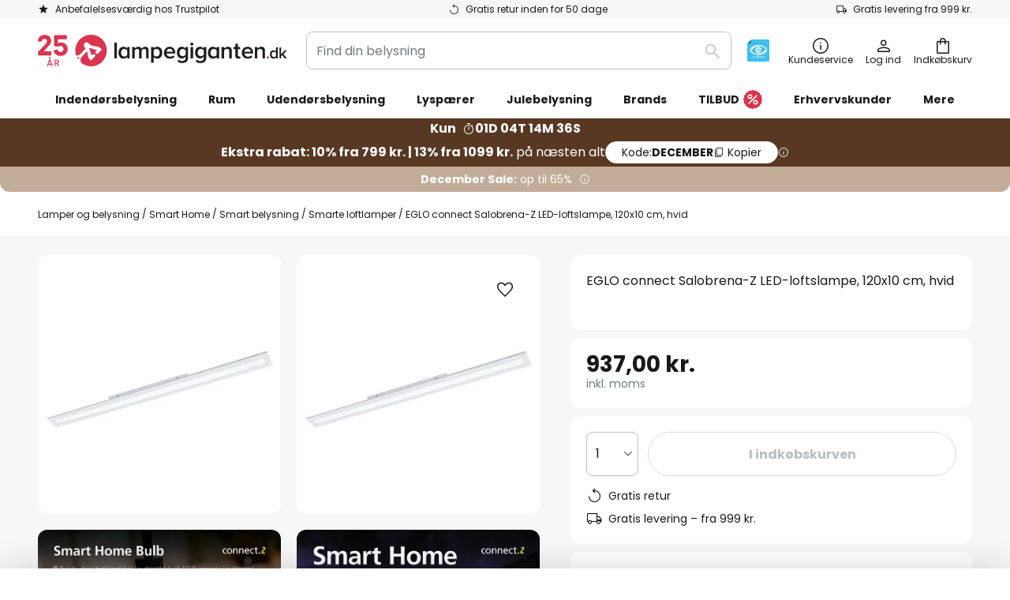

--- FILE ---
content_type: text/html; charset=UTF-8
request_url: https://www.lampegiganten.dk/p/eglo-connect-salobrena-z-led-loftslampe-120x10-cm-hvid-3032620.html
body_size: 71184
content:
 <!doctype html><html lang="da"><head prefix="og: http://ogp.me/ns# fb: http://ogp.me/ns/fb# product: http://ogp.me/ns/product#"><script nonce="stZDELc4+Jl5tjF/6R51hA==" data-prevent-move="text/x-magento-template">window.gdprAppliesGlobally=true;if(!("cmp_id" in window)||window.cmp_id<1){window.cmp_id=0}if(!("cmp_cdid" in window)){window.cmp_cdid="5675bd94538b"}if(!("cmp_params" in window)){window.cmp_params=""}if(!("cmp_host" in window)){window.cmp_host="delivery.consentmanager.net"}if(!("cmp_cdn" in window)){window.cmp_cdn="cdn.consentmanager.net"}if(!("cmp_proto" in window)){window.cmp_proto="https:"}if(!("cmp_codesrc" in window)){window.cmp_codesrc="19"}window.cmp_getsupportedLangs=function(){var b=["DE","EN","FR","IT","NO","DA","FI","ES","PT","RO","BG","ET","EL","GA","HR","LV","LT","MT","NL","PL","SV","SK","SL","CS","HU","RU","SR","ZH","TR","UK","AR","BS"];if("cmp_customlanguages" in window){for(var a=0;a<window.cmp_customlanguages.length;a++){b.push(window.cmp_customlanguages[a].l.toUpperCase())}}return b};window.cmp_getRTLLangs=function(){var a=["AR"];if("cmp_customlanguages" in window){for(var b=0;b<window.cmp_customlanguages.length;b++){if("r" in window.cmp_customlanguages[b]&&window.cmp_customlanguages[b].r){a.push(window.cmp_customlanguages[b].l)}}}return a};window.cmp_getlang=function(j){if(typeof(j)!="boolean"){j=true}if(j&&typeof(cmp_getlang.usedlang)=="string"&&cmp_getlang.usedlang!==""){return cmp_getlang.usedlang}var g=window.cmp_getsupportedLangs();var c=[];var f=location.hash;var e=location.search;var a="languages" in navigator?navigator.languages:[];if(f.indexOf("cmplang=")!=-1){c.push(f.substr(f.indexOf("cmplang=")+8,2).toUpperCase())}else{if(e.indexOf("cmplang=")!=-1){c.push(e.substr(e.indexOf("cmplang=")+8,2).toUpperCase())}else{if("cmp_setlang" in window&&window.cmp_setlang!=""){c.push(window.cmp_setlang.toUpperCase())}else{if(a.length>0){for(var d=0;d<a.length;d++){c.push(a[d])}}}}}if("language" in navigator){c.push(navigator.language)}if("userLanguage" in navigator){c.push(navigator.userLanguage)}var h="";for(var d=0;d<c.length;d++){var b=c[d].toUpperCase();if(g.indexOf(b)!=-1){h=b;break}if(b.indexOf("-")!=-1){b=b.substr(0,2)}if(g.indexOf(b)!=-1){h=b;break}}if(h==""&&typeof(cmp_getlang.defaultlang)=="string"&&cmp_getlang.defaultlang!==""){return cmp_getlang.defaultlang}else{if(h==""){h="EN"}}h=h.toUpperCase();return h};(function(){var n=document;var p=window;var f="";var b="_en";if("cmp_getlang" in p){f=p.cmp_getlang().toLowerCase();if("cmp_customlanguages" in p){for(var h=0;h<p.cmp_customlanguages.length;h++){if(p.cmp_customlanguages[h].l.toUpperCase()==f.toUpperCase()){f="en";break}}}b="_"+f}function g(e,d){var l="";e+="=";var i=e.length;if(location.hash.indexOf(e)!=-1){l=location.hash.substr(location.hash.indexOf(e)+i,9999)}else{if(location.search.indexOf(e)!=-1){l=location.search.substr(location.search.indexOf(e)+i,9999)}else{return d}}if(l.indexOf("&")!=-1){l=l.substr(0,l.indexOf("&"))}return l}var j=("cmp_proto" in p)?p.cmp_proto:"https:";if(j!="http:"&&j!="https:"){j="https:"}var k=("cmp_ref" in p)?p.cmp_ref:location.href;var q=n.createElement("script");q.setAttribute("data-cmp-ab","1");var c=g("cmpdesign","");var a=g("cmpregulationkey","");var o=g("cmpatt","");q.src=j+"//"+p.cmp_host+"/delivery/cmp.php?"+("cmp_id" in p&&p.cmp_id>0?"id="+p.cmp_id:"")+("cmp_cdid" in p?"cdid="+p.cmp_cdid:"")+"&h="+encodeURIComponent(k)+(c!=""?"&cmpdesign="+encodeURIComponent(c):"")+(a!=""?"&cmpregulationkey="+encodeURIComponent(a):"")+(o!=""?"&cmatt="+encodeURIComponent(o):"")+("cmp_params" in p?"&"+p.cmp_params:"")+(n.cookie.length>0?"&__cmpfcc=1":"")+"&l="+f.toLowerCase()+"&o="+(new Date()).getTime();q.type="text/javascript";q.async=true;if(n.currentScript&&n.currentScript.parentElement){n.currentScript.parentElement.appendChild(q)}else{if(n.body){n.body.appendChild(q)}else{var m=n.getElementsByTagName("body");if(m.length==0){m=n.getElementsByTagName("div")}if(m.length==0){m=n.getElementsByTagName("span")}if(m.length==0){m=n.getElementsByTagName("ins")}if(m.length==0){m=n.getElementsByTagName("script")}if(m.length==0){m=n.getElementsByTagName("head")}if(m.length>0){m[0].appendChild(q)}}}var q=n.createElement("script");q.src=j+"//"+p.cmp_cdn+"/delivery/js/cmp"+b+".min.js";q.type="text/javascript";q.setAttribute("data-cmp-ab","1");q.async=true;if(n.currentScript&&n.currentScript.parentElement){n.currentScript.parentElement.appendChild(q)}else{if(n.body){n.body.appendChild(q)}else{var m=n.getElementsByTagName("body");if(m.length==0){m=n.getElementsByTagName("div")}if(m.length==0){m=n.getElementsByTagName("span")}if(m.length==0){m=n.getElementsByTagName("ins")}if(m.length==0){m=n.getElementsByTagName("script")}if(m.length==0){m=n.getElementsByTagName("head")}if(m.length>0){m[0].appendChild(q)}}}})();window.cmp_addFrame=function(b){if(!window.frames[b]){if(document.body){var a=document.createElement("iframe");a.style.cssText="display:none";if("cmp_cdn" in window&&"cmp_ultrablocking" in window&&window.cmp_ultrablocking>0){a.src="//"+window.cmp_cdn+"/delivery/empty.html"}a.name=b;document.body.appendChild(a)}else{window.setTimeout(window.cmp_addFrame,10,b)}}};window.cmp_rc=function(h){var b=document.cookie;var f="";var d=0;while(b!=""&&d<100){d++;while(b.substr(0,1)==" "){b=b.substr(1,b.length)}var g=b.substring(0,b.indexOf("="));if(b.indexOf(";")!=-1){var c=b.substring(b.indexOf("=")+1,b.indexOf(";"))}else{var c=b.substr(b.indexOf("=")+1,b.length)}if(h==g){f=c}var e=b.indexOf(";")+1;if(e==0){e=b.length}b=b.substring(e,b.length)}return(f)};window.cmp_stub=function(){var a=arguments;__cmp.a=__cmp.a||[];if(!a.length){return __cmp.a}else{if(a[0]==="ping"){if(a[1]===2){a[2]({gdprApplies:gdprAppliesGlobally,cmpLoaded:false,cmpStatus:"stub",displayStatus:"hidden",apiVersion:"2.0",cmpId:31},true)}else{a[2](false,true)}}else{if(a[0]==="getUSPData"){a[2]({version:1,uspString:window.cmp_rc("")},true)}else{if(a[0]==="getTCData"){__cmp.a.push([].slice.apply(a))}else{if(a[0]==="addEventListener"||a[0]==="removeEventListener"){__cmp.a.push([].slice.apply(a))}else{if(a.length==4&&a[3]===false){a[2]({},false)}else{__cmp.a.push([].slice.apply(a))}}}}}}};window.cmp_msghandler=function(d){var a=typeof d.data==="string";try{var c=a?JSON.parse(d.data):d.data}catch(f){var c=null}if(typeof(c)==="object"&&c!==null&&"__cmpCall" in c){var b=c.__cmpCall;window.__cmp(b.command,b.parameter,function(h,g){var e={__cmpReturn:{returnValue:h,success:g,callId:b.callId}};d.source.postMessage(a?JSON.stringify(e):e,"*")})}if(typeof(c)==="object"&&c!==null&&"__uspapiCall" in c){var b=c.__uspapiCall;window.__uspapi(b.command,b.version,function(h,g){var e={__uspapiReturn:{returnValue:h,success:g,callId:b.callId}};d.source.postMessage(a?JSON.stringify(e):e,"*")})}if(typeof(c)==="object"&&c!==null&&"__tcfapiCall" in c){var b=c.__tcfapiCall;window.__tcfapi(b.command,b.version,function(h,g){var e={__tcfapiReturn:{returnValue:h,success:g,callId:b.callId}};d.source.postMessage(a?JSON.stringify(e):e,"*")},b.parameter)}};window.cmp_setStub=function(a){if(!(a in window)||(typeof(window[a])!=="function"&&typeof(window[a])!=="object"&&(typeof(window[a])==="undefined"||window[a]!==null))){window[a]=window.cmp_stub;window[a].msgHandler=window.cmp_msghandler;window.addEventListener("message",window.cmp_msghandler,false)}};window.cmp_addFrame("__cmpLocator");if(!("cmp_disableusp" in window)||!window.cmp_disableusp){window.cmp_addFrame("__uspapiLocator")}if(!("cmp_disabletcf" in window)||!window.cmp_disabletcf){window.cmp_addFrame("__tcfapiLocator")}window.cmp_setStub("__cmp");if(!("cmp_disabletcf" in window)||!window.cmp_disabletcf){window.cmp_setStub("__tcfapi")}if(!("cmp_disableusp" in window)||!window.cmp_disableusp){window.cmp_setStub("__uspapi")};</script> <meta charset="utf-8"/>
<meta name="title" content="EGLO connect Salobrena-Z LED-loftslampe, 120x10 cm, hvid | Lampegiganten.dk"/>
<meta name="description" content="EGLO connect Salobrena-Z LED-loftslampe, 120x10 cm, hvid til gode priser online ✓ Bedste kvalitet ✓ Stort udvalg ✓ Gratis rådgivning ✓ Nem og sikker betaling ✓ Hurtig levering » Bestil nu!"/>
<meta name="robots" content="INDEX,FOLLOW"/>
<meta name="viewport" content="width=device-width, initial-scale=1"/>
<meta name="format-detection" content="telephone=no"/>
<title>EGLO connect Salobrena-Z LED-loftslampe, 120x10 cm, hvid | Lampegiganten.dk</title>
<link  rel="stylesheet" type="text/css"  media="all" href="https://www.lampegiganten.dk/static/version1766150024/base/Magento/base/default/mage/calendar.min.css" />
<link  rel="stylesheet" type="text/css"  media="all" href="https://www.lampegiganten.dk/static/version1766150024/frontend/LW/LUX2/default/css/styles-m.min.css" />
<link  rel="stylesheet" type="text/css"  media="all" href="https://www.lampegiganten.dk/static/version1766150024/base/Magento/base/default/jquery/uppy/dist/uppy-custom.min.css" />
<link  rel="stylesheet" type="text/css"  media="all" href="https://www.lampegiganten.dk/static/version1766150024/frontend/Magento/base/default/Payone_Core/css/payone.min.css" />
<link  rel="stylesheet" type="text/css"  media="all" href="https://www.lampegiganten.dk/static/version1766150024/frontend/Magento/base/default/LW_SwiperJs/lib/swiper.min.css" />
<link  rel="stylesheet" type="text/css"  media="all" href="https://www.lampegiganten.dk/static/version1766150024/frontend/LW/LUX2/default/mage/gallery/gallery.min.css" />
<link  rel="stylesheet" type="text/css"  media="all" href="https://www.lampegiganten.dk/static/version1766150024/frontend/Magento/base/default/LW_Chatbot/css/df-messenger-default.min.css" />
<link  rel="stylesheet" type="text/css"  media="screen and (min-width: 768px)" href="https://www.lampegiganten.dk/static/version1766150024/frontend/LW/LUX2/default/css/styles-l.min.css" />







<link  rel="preload" as="font" crossorigin="anonymous" href="/asset/font/lw-iconfont-20251106/lw-iconfont.woff2" />
<link  rel="preload" as="font" crossorigin="anonymous" href="/asset/font/poppins/Poppins-Regular.woff2" />
<link  rel="preload" as="font" crossorigin="anonymous" href="/asset/font/poppins/Poppins-Bold.woff2" />
<link  rel="icon" type="image/png" sizes="48x48" href="/logo/lampenwelt/favicon-48x48.png" />
<link  rel="icon" type="image/svg+xml" href="/logo/lampenwelt/favicon.svg" />
<link  rel="shortcut icon" href="/logo/lampenwelt/favicon.ico" />
<link  rel="apple-touch-icon" sizes="180x180" href="/logo/lampenwelt/apple-touch-icon.png" />
<link  rel="manifest" href="/logo/lampenwelt/site.webmanifest" />
<link  rel="canonical" href="https://www.lampegiganten.dk/p/eglo-connect-salobrena-z-led-loftslampe-120x10-cm-hvid-3032620.html" />
   <script nonce="stZDELc4+Jl5tjF/6R51hA==" type="text/javascript" data-prevent-move="text/x-magento-template">
    window.dataLayer = window.dataLayer || [];
    window.dataLayer.push({"pageType":"productPage","product":{"id":"3032620","name":"EGLO connect Salobrena-Z LED-loftslampe, 120x10 cm, hvid","brand":"EGLO connect","originalCategoryNames":["Smart Home","Smart belysning","Smarte loftlamper"],"uniqueCategoryNames":["Smart home","Smart Home Beleuchtung","Smart Home Deckenleuchten"],"uniqueCategoryIds":["1008","134","1047"],"price":"937.00","deliveryTime":"Delivery time: 9 - 13 days","deliveryTimeInDays":"11","panType":"HWB","bulkyGood":"no","availabilityStatus":"Backorder","scarcity":"no"}})</script> <script nonce="stZDELc4+Jl5tjF/6R51hA==" id="gtmScript" type="text/javascript" data-prevent-move="text/x-magento-template">
        const whenPageActivated = new Promise((resolve) => {
            if (document.prerendering) {
                document.addEventListener('prerenderingchange', resolve, {
                    once: true
                });
            } else {
                resolve();
            }
        });

        async function initAnalytics() {
            await whenPageActivated;

            window.dataLayer = window.dataLayer || [];
            window.dlCurrencyCode = "DKK";

            <!-- GOOGLE TAG MANAGER -->
            (function (w, d, s, l, i) {
                w[l] = w[l] || [];
                w[l].push({
                    'gtm.start': new Date().getTime(),
                    event: 'gtm.js'
                });
                var f = d.getElementsByTagName(s)[0],
                    j = d.createElement(s),
                    dl = l != 'dataLayer' ? '&l=' + l : '';
                j.async = true;
                j.src = 'https://collector.sst.lampegiganten.dk/gtm.js?id=' + i + dl;
                var n = d.querySelector('[nonce]');
                n && j.setAttribute('nonce', n.nonce || n.getAttribute('nonce'));
                f.parentNode.insertBefore(j, f);
            })(window, document, 'script', 'dataLayer', 'GTM\u002DWTNBKFJG');
            <!-- END GOOGLE TAG MANAGER -->
        }

        initAnalytics();</script>     <style> .search-autocomplete { display: none !important; }</style>      <link href="https://www.lampegiganten.dk/static/version1766150024/frontend/LW/base/default/Bloomreach_Connector/css/variables.min.css" rel="stylesheet">   <style></style>    <style></style>   <link rel="alternate" href="https://www.lampegiganten.dk/p/eglo-connect-salobrena-z-led-loftslampe-120x10-cm-hvid-3032620.html" hreflang="da-DK"/> <link rel="alternate" href="https://www.lumories.bg/p/eglo-connect-salobrena-z-led-lampa-za-tavan-120x10cm-bjala-3032620.html" hreflang="bg-BG"/> <link rel="alternate" href="https://www.lumories.cz/p/stropni-svitidlo-led-eglo-connect-salobrena-z-120x10cm-bile-3032620.html" hreflang="cs-CZ"/> <link rel="alternate" href="https://www.lampenwelt.at/p/eglo-connect-salobrena-z-led-deckenlampe-120x10cm-weiss-3032620.html" hreflang="de-AT"/> <link rel="alternate" href="https://www.lampenwelt.ch/p/eglo-connect-salobrena-z-led-deckenlampe-120x10cm-weiss-3032620.html" hreflang="de-CH"/> <link rel="alternate" href="https://www.lampenwelt.de/p/eglo-connect-salobrena-z-led-deckenlampe-120x10cm-weiss-3032620.html" hreflang="de-DE"/> <link rel="alternate" href="https://www.lumories.gr/p/eglo-connect-fotistiko-orofis-salobrena-z-led-120x10cm-leuko-3032620.html" hreflang="el-GR"/> <link rel="alternate" href="https://www.lights.co.uk/p/eglo-connect-salobrena-z-led-ceiling-lamp-120x10cm-white-3032620.html" hreflang="en-GB"/> <link rel="alternate" href="https://www.lights.ie/p/eglo-connect-salobrena-z-led-ceiling-lamp-120x10cm-white-3032620.html" hreflang="en-IE"/> <link rel="alternate" href="https://www.lampara.es/p/eglo-connect-salobrena-z-lampara-de-techo-led-120x10cm-blanca-3032620.html" hreflang="es-ES"/> <link rel="alternate" href="https://www.lumories.ee/p/eglo-connect-salobrena-z-led-laevalgusti-120x10cm-valge-3032620.html" hreflang="et-EE"/> <link rel="alternate" href="https://www.nettilamppu.fi/p/eglo-connect-salobrena-z-led-kattovalaisin-120x10cm-valkoinen-3032620.html" hreflang="fi-FI"/> <link rel="alternate" href="https://fr.lumories.ch/p/eglo-connect-salobrena-z-led-plafonnier-120x10cm-blanc-3032620.html" hreflang="fr-CH"/> <link rel="alternate" href="https://www.luminaire.fr/p/eglo-connect-salobrena-z-led-plafonnier-120x10cm-blanc-3032620.html" hreflang="fr-FR"/> <link rel="alternate" href="https://www.lumories.hr/p/eglo-connect-salobrena-z-led-stropna-svjetiljka-120x10cm-bijela-3032620.html" hreflang="hr-HR"/> <link rel="alternate" href="https://www.feny24.hu/p/eglo-connect-salobrena-z-led-mennyezeti-lampa-120x10cm-feher-3032620.html" hreflang="hu-HU"/> <link rel="alternate" href="https://www.lampade.it/p/eglo-connect-salobrena-z-plafoniera-a-led-120x10cm-bianco-3032620.html" hreflang="it-IT"/> <link rel="alternate" href="https://www.lumories.lt/p/eglo-connect-salobrena-z-led-lubinis-sviestuvas-120x10-cm-baltas-3032620.html" hreflang="lt-LT"/> <link rel="alternate" href="https://www.lumories.lv/p/eglo-connect-salobrena-z-led-griestu-lampa-120x10cm-balta-3032620.html" hreflang="lv-LV"/> <link rel="alternate" href="https://www.lampegiganten.no/p/eglo-connect-salobrena-z-led-taklampe-120x10cm-hvit-3032620.html" hreflang="nb-NO"/> <link rel="alternate" href="https://www.lampen24.be/p/eglo-connect-z-led-plafondlamp-120x10cm-wit-3032620.html" hreflang="nl-BE"/> <link rel="alternate" href="https://www.lampen24.nl/p/eglo-connect-z-led-plafondlamp-120x10cm-wit-3032620.html" hreflang="nl-NL"/> <link rel="alternate" href="https://www.lampy.pl/p/lampa-sufitowa-led-eglo-connect-z-120x10cm-bialy-3032620.html" hreflang="pl-PL"/> <link rel="alternate" href="https://www.lumories.pt/p/eglo-connect-connect-z-candeeiro-de-teto-led-120x10cm-branco-3032620.html" hreflang="pt-PT"/> <link rel="alternate" href="https://www.lumories.ro/p/eglo-connect-salobrena-z-plafoniera-cu-led-120x10cm-alb-3032620.html" hreflang="ro-RO"/> <link rel="alternate" href="https://www.lumories.sk/p/eglo-connect-salobrena-z-led-stropne-svietidlo-120x10cm-biela-3032620.html" hreflang="sk-SK"/> <link rel="alternate" href="https://www.lumories.si/p/eglo-connect-salobrena-z-led-stropna-svetilka-120x10cm-bela-3032620.html" hreflang="sl-SI"/> <link rel="alternate" href="https://www.lamp24.se/p/eglo-connect-salobrena-z-led-taklampa-120x10cm-vit-3032620.html" hreflang="sv-SE"/> <link rel="alternate" href="https://www.lights.co.uk/p/eglo-connect-salobrena-z-led-ceiling-lamp-120x10cm-white-3032620.html" hreflang="x-default"/><!--We can use this context to add some thing in future-->   <script nonce="stZDELc4+Jl5tjF/6R51hA==" data-prevent-move="text/x-magento-template">
    window.kameleoonQueue = window.kameleoonQueue || [];</script><script nonce="stZDELc4+Jl5tjF/6R51hA==" data-prevent-move="text/x-magento-template"
        src="//pu8bufhtgh.kameleoon.eu/kameleoon.js"
        async=""></script> <script nonce="stZDELc4+Jl5tjF/6R51hA==" type="text/javascript" data-prevent-move="text/x-magento-template">
    ;window.NREUM || (NREUM = {});
    NREUM.init = {
         distributed_tracing: { enabled: true },
        privacy: { cookies_enabled: true },
    };
    ;NREUM.loader_config = {
        accountID: '3827620',
        trustKey: '3827620',
        agentID: "538461995",
        licenseKey: 'NRJS-a9f247f553a89a71d7d',
        applicationID: "390974305",
    };
    ;NREUM.info = {
        beacon: 'bam.eu01.nr-data.net',
        errorBeacon: 'bam.eu01.nr-data.net',
        licenseKey: 'NRJS-a9f247f553a89a71d7d',
        applicationID: "390974305",
        sa: 1,
    };
    ;/*! For license information please see nr - loader - spa - 1.285.0.min.js.LICENSE.txt */
    (() => {
        var e, t, r = {
            8122: (e, t, r) => {
                'use strict';
                r.d(t, { a: () => i });
                var n = r(944);

                function i(e, t) {
                    try {
                        if (!e || 'object' != typeof e) return (0, n.R)(3);
                        if (!t || 'object' != typeof t) return (0, n.R)(4);
                        const r = Object.create(Object.getPrototypeOf(t), Object.getOwnPropertyDescriptors(t)),
                            o = 0 === Object.keys(r).length ? e : r;
                        for (let a in o) if (void 0 !== e[a]) try {
                            if (null === e[a]) {
                                r[a] = null;
                                continue;
                            }
                            Array.isArray(e[a]) && Array.isArray(t[a]) ? r[a] = Array.from(new Set([...e[a], ...t[a]])) : 'object' == typeof e[a] && 'object' == typeof t[a] ? r[a] = i(e[a], t[a]) : r[a] = e[a];
                        } catch (e) {
                            (0, n.R)(1, e);
                        }
                        return r;
                    } catch (e) {
                        (0, n.R)(2, e);
                    }
                }
            }, 2555: (e, t, r) => {
                'use strict';
                r.d(t, { Vp: () => c, fn: () => s, x1: () => u });
                var n = r(384), i = r(8122);
                const o = {
                    beacon: n.NT.beacon,
                    errorBeacon: n.NT.errorBeacon,
                    licenseKey: void 0,
                    applicationID: void 0,
                    sa: void 0,
                    queueTime: void 0,
                    applicationTime: void 0,
                    ttGuid: void 0,
                    user: void 0,
                    account: void 0,
                    product: void 0,
                    extra: void 0,
                    jsAttributes: {},
                    userAttributes: void 0,
                    atts: void 0,
                    transactionName: void 0,
                    tNamePlain: void 0,
                }, a = {};

                function s(e) {
                    try {
                        const t = c(e);
                        return !!t.licenseKey && !!t.errorBeacon && !!t.applicationID;
                    } catch (e) {
                        return !1;
                    }
                }

                function c(e) {
                    if (!e) throw new Error('All info objects require an agent identifier!');
                    if (!a[e]) throw new Error('Info for '.concat(e, ' was never set'));
                    return a[e];
                }

                function u(e, t) {
                    if (!e) throw new Error('All info objects require an agent identifier!');
                    a[e] = (0, i.a)(t, o);
                    const r = (0, n.nY)(e);
                    r && (r.info = a[e]);
                }
            }, 9417: (e, t, r) => {
                'use strict';
                r.d(t, { D0: () => h, gD: () => g, xN: () => p });
                var n = r(3333);
                const i = e => {
                    if (!e || 'string' != typeof e) return !1;
                    try {
                        document.createDocumentFragment().querySelector(e);
                    } catch {
                        return !1;
                    }
                    return !0;
                };
                var o = r(2614), a = r(944), s = r(384), c = r(8122);
                const u = '[data-nr-mask]', d = () => {
                    const e = {
                        feature_flags: [],
                        experimental: { marks: !1, measures: !1, resources: !1 },
                        mask_selector: '*',
                        block_selector: '[data-nr-block]',
                        mask_input_options: {
                            color: !1,
                            date: !1,
                            'datetime-local': !1,
                            email: !1,
                            month: !1,
                            number: !1,
                            range: !1,
                            search: !1,
                            tel: !1,
                            text: !1,
                            time: !1,
                            url: !1,
                            week: !1,
                            textarea: !1,
                            select: !1,
                            password: !0,
                        },
                    };
                    return {
                        ajax: { deny_list: void 0, block_internal: !0, enabled: !0, autoStart: !0 },
                        distributed_tracing: {
                            enabled: void 0,
                            exclude_newrelic_header: void 0,
                            cors_use_newrelic_header: void 0,
                            cors_use_tracecontext_headers: void 0,
                            allowed_origins: void 0,
                        },
                        get feature_flags() {
                            return e.feature_flags;
                        },
                        set feature_flags(t) {
                            e.feature_flags = t;
                        },
                        generic_events: { enabled: !0, autoStart: !0 },
                        harvest: { interval: 30 },
                        jserrors: { enabled: !0, autoStart: !0 },
                        logging: { enabled: !0, autoStart: !0 },
                        metrics: { enabled: !0, autoStart: !0 },
                        obfuscate: void 0,
                        page_action: { enabled: !0 },
                        page_view_event: { enabled: !0, autoStart: !0 },
                        page_view_timing: { enabled: !0, autoStart: !0 },
                        performance: {
                            get capture_marks() {
                                return e.feature_flags.includes(n.$v.MARKS) || e.experimental.marks;
                            }, set capture_marks(t) {
                                e.experimental.marks = t;
                            }, get capture_measures() {
                                return e.feature_flags.includes(n.$v.MEASURES) || e.experimental.measures;
                            }, set capture_measures(t) {
                                e.experimental.measures = t;
                            }, capture_detail: !0, resources: {
                                get enabled() {
                                    return e.feature_flags.includes(n.$v.RESOURCES) || e.experimental.resources;
                                }, set enabled(t) {
                                    e.experimental.resources = t;
                                }, asset_types: [], first_party_domains: [], ignore_newrelic: !0,
                            },
                        },
                        privacy: { cookies_enabled: !0 },
                        proxy: { assets: void 0, beacon: void 0 },
                        session: { expiresMs: o.wk, inactiveMs: o.BB },
                        session_replay: {
                            autoStart: !0,
                            enabled: !1,
                            preload: !1,
                            sampling_rate: 10,
                            error_sampling_rate: 100,
                            collect_fonts: !1,
                            inline_images: !1,
                            fix_stylesheets: !0,
                            mask_all_inputs: !0,
                            get mask_text_selector() {
                                return e.mask_selector;
                            },
                            set mask_text_selector(t) {
                                i(t) ? e.mask_selector = ''.concat(t, ',').concat(u) : '' === t || null === t ? e.mask_selector = u : (0, a.R)(5, t);
                            },
                            get block_class() {
                                return 'nr-block';
                            },
                            get ignore_class() {
                                return 'nr-ignore';
                            },
                            get mask_text_class() {
                                return 'nr-mask';
                            },
                            get block_selector() {
                                return e.block_selector;
                            },
                            set block_selector(t) {
                                i(t) ? e.block_selector += ','.concat(t) : '' !== t && (0, a.R)(6, t);
                            },
                            get mask_input_options() {
                                return e.mask_input_options;
                            },
                            set mask_input_options(t) {
                                t && 'object' == typeof t ? e.mask_input_options = {
                                    ...t,
                                    password: !0,
                                } : (0, a.R)(7, t);
                            },
                        },
                        session_trace: { enabled: !0, autoStart: !0 },
                        soft_navigations: { enabled: !0, autoStart: !0 },
                        spa: { enabled: !0, autoStart: !0 },
                        ssl: void 0,
                        user_actions: { enabled: !0, elementAttributes: ['id', 'className', 'tagName', 'type'] },
                    };
                }, l = {}, f = 'All configuration objects require an agent identifier!';

                function h(e) {
                    if (!e) throw new Error(f);
                    if (!l[e]) throw new Error('Configuration for '.concat(e, ' was never set'));
                    return l[e];
                }

                function p(e, t) {
                    if (!e) throw new Error(f);
                    l[e] = (0, c.a)(t, d());
                    const r = (0, s.nY)(e);
                    r && (r.init = l[e]);
                }

                function g(e, t) {
                    if (!e) throw new Error(f);
                    var r = h(e);
                    if (r) {
                        for (var n = t.split('.'), i = 0; i < n.length - 1; i++) if ('object' != typeof (r = r[n[i]])) return;
                        r = r[n[n.length - 1]];
                    }
                    return r;
                }
            }, 5603: (e, t, r) => {
                'use strict';
                r.d(t, { a: () => c, o: () => s });
                var n = r(384), i = r(8122);
                const o = {
                    accountID: void 0,
                    trustKey: void 0,
                    agentID: void 0,
                    licenseKey: void 0,
                    applicationID: void 0,
                    xpid: void 0,
                }, a = {};

                function s(e) {
                    if (!e) throw new Error('All loader-config objects require an agent identifier!');
                    if (!a[e]) throw new Error('LoaderConfig for '.concat(e, ' was never set'));
                    return a[e];
                }

                function c(e, t) {
                    if (!e) throw new Error('All loader-config objects require an agent identifier!');
                    a[e] = (0, i.a)(t, o);
                    const r = (0, n.nY)(e);
                    r && (r.loader_config = a[e]);
                }
            }, 3371: (e, t, r) => {
                'use strict';
                r.d(t, { V: () => f, f: () => l });
                var n = r(8122), i = r(384), o = r(6154), a = r(9324);
                let s = 0;
                const c = { buildEnv: a.F3, distMethod: a.Xs, version: a.xv, originTime: o.WN }, u = {
                    customTransaction: void 0,
                    disabled: !1,
                    isolatedBacklog: !1,
                    loaderType: void 0,
                    maxBytes: 3e4,
                    onerror: void 0,
                    ptid: void 0,
                    releaseIds: {},
                    appMetadata: {},
                    session: void 0,
                    denyList: void 0,
                    timeKeeper: void 0,
                    obfuscator: void 0,
                    harvester: void 0,
                }, d = {};

                function l(e) {
                    if (!e) throw new Error('All runtime objects require an agent identifier!');
                    if (!d[e]) throw new Error('Runtime for '.concat(e, ' was never set'));
                    return d[e];
                }

                function f(e, t) {
                    if (!e) throw new Error('All runtime objects require an agent identifier!');
                    d[e] = { ...(0, n.a)(t, u), ...c }, Object.hasOwnProperty.call(d[e], 'harvestCount') || Object.defineProperty(d[e], 'harvestCount', { get: () => ++s });
                    const r = (0, i.nY)(e);
                    r && (r.runtime = d[e]);
                }
            }, 9324: (e, t, r) => {
                'use strict';
                r.d(t, { F3: () => i, Xs: () => o, Yq: () => a, xv: () => n });
                const n = '1.285.0', i = 'PROD', o = 'CDN', a = '^2.0.0-alpha.18';
            }, 6154: (e, t, r) => {
                'use strict';
                r.d(t, {
                    A4: () => s,
                    OF: () => d,
                    RI: () => i,
                    WN: () => h,
                    bv: () => o,
                    gm: () => a,
                    lR: () => f,
                    m: () => u,
                    mw: () => c,
                    sb: () => l,
                });
                var n = r(1863);
                const i = 'undefined' != typeof window && !!window.document,
                    o = 'undefined' != typeof WorkerGlobalScope && ('undefined' != typeof self && self instanceof WorkerGlobalScope && self.navigator instanceof WorkerNavigator || 'undefined' != typeof globalThis && globalThis instanceof WorkerGlobalScope && globalThis.navigator instanceof WorkerNavigator),
                    a = i ? window : 'undefined' != typeof WorkerGlobalScope && ('undefined' != typeof self && self instanceof WorkerGlobalScope && self || 'undefined' != typeof globalThis && globalThis instanceof WorkerGlobalScope && globalThis),
                    s = 'complete' === a?.document?.readyState, c = Boolean('hidden' === a?.document?.visibilityState),
                    u = '' + a?.location, d = /iPad|iPhone|iPod/.test(a.navigator?.userAgent),
                    l = d && 'undefined' == typeof SharedWorker, f = (() => {
                        const e = a.navigator?.userAgent?.match(/Firefox[/\s](\d+\.\d+)/);
                        return Array.isArray(e) && e.length >= 2 ? +e[1] : 0;
                    })(), h = Date.now() - (0, n.t)();
            }, 7295: (e, t, r) => {
                'use strict';
                r.d(t, { Xv: () => a, gX: () => i, iW: () => o });
                var n = [];

                function i(e) {
                    if (!e || o(e)) return !1;
                    if (0 === n.length) return !0;
                    for (var t = 0; t < n.length; t++) {
                        var r = n[t];
                        if ('*' === r.hostname) return !1;
                        if (s(r.hostname, e.hostname) && c(r.pathname, e.pathname)) return !1;
                    }
                    return !0;
                }

                function o(e) {
                    return void 0 === e.hostname;
                }

                function a(e) {
                    if (n = [], e && e.length) for (var t = 0; t < e.length; t++) {
                        let r = e[t];
                        if (!r) continue;
                        0 === r.indexOf('http://') ? r = r.substring(7) : 0 === r.indexOf('https://') && (r = r.substring(8));
                        const i = r.indexOf('/');
                        let o, a;
                        i > 0 ? (o = r.substring(0, i), a = r.substring(i)) : (o = r, a = '');
                        let [s] = o.split(':');
                        n.push({ hostname: s, pathname: a });
                    }
                }

                function s(e, t) {
                    return !(e.length > t.length) && t.indexOf(e) === t.length - e.length;
                }

                function c(e, t) {
                    return 0 === e.indexOf('/') && (e = e.substring(1)), 0 === t.indexOf('/') && (t = t.substring(1)), '' === e || e === t;
                }
            }, 3241: (e, t, r) => {
                'use strict';
                r.d(t, { W: () => o });
                var n = r(6154);
                const i = 'newrelic';

                function o(e = {}) {
                    try {
                        n.gm.dispatchEvent(new CustomEvent(i, { detail: e }));
                    } catch (e) {
                    }
                }
            }, 1687: (e, t, r) => {
                'use strict';
                r.d(t, { Ak: () => c, Ze: () => l, x3: () => u });
                var n = r(7836), i = r(3606), o = r(860), a = r(2646);
                const s = {};

                function c(e, t) {
                    const r = { staged: !1, priority: o.P3[t] || 0 };
                    d(e), s[e].get(t) || s[e].set(t, r);
                }

                function u(e, t) {
                    e && s[e] && (s[e].get(t) && s[e].delete(t), h(e, t, !1), s[e].size && f(e));
                }

                function d(e) {
                    if (!e) throw new Error('agentIdentifier required');
                    s[e] || (s[e] = new Map);
                }

                function l(e = '', t = 'feature', r = !1) {
                    if (d(e), !e || !s[e].get(t) || r) return h(e, t);
                    s[e].get(t).staged = !0, f(e);
                }

                function f(e) {
                    const t = Array.from(s[e]);
                    t.every((([e, t]) => t.staged)) && (t.sort(((e, t) => e[1].priority - t[1].priority)), t.forEach((([t]) => {
                        s[e].delete(t), h(e, t);
                    })));
                }

                function h(e, t, r = !0) {
                    const o = e ? n.ee.get(e) : n.ee, s = i.i.handlers;
                    if (!o.aborted && o.backlog && s) {
                        if (r) {
                            const e = o.backlog[t], r = s[t];
                            if (r) {
                                for (let t = 0; e && t < e.length; ++t) p(e[t], r);
                                Object.entries(r).forEach((([e, t]) => {
                                    Object.values(t || {}).forEach((t => {
                                        t[0]?.on && t[0]?.context() instanceof a.y && t[0].on(e, t[1]);
                                    }));
                                }));
                            }
                        }
                        o.isolatedBacklog || delete s[t], o.backlog[t] = null, o.emit('drain-' + t, []);
                    }
                }

                function p(e, t) {
                    var r = e[1];
                    Object.values(t[r] || {}).forEach((t => {
                        var r = e[0];
                        if (t[0] === r) {
                            var n = t[1], i = e[3], o = e[2];
                            n.apply(i, o);
                        }
                    }));
                }
            }, 7836: (e, t, r) => {
                'use strict';
                r.d(t, { P: () => c, ee: () => u });
                var n = r(384), i = r(8990), o = r(3371), a = r(2646), s = r(5607);
                const c = 'nr@context:'.concat(s.W), u = function e(t, r) {
                    var n = {}, s = {}, d = {}, l = !1;
                    try {
                        l = 16 === r.length && (0, o.f)(r).isolatedBacklog;
                    } catch (e) {
                    }
                    var f = {
                        on: p,
                        addEventListener: p,
                        removeEventListener: function(e, t) {
                            var r = n[e];
                            if (!r) return;
                            for (var i = 0; i < r.length; i++) r[i] === t && r.splice(i, 1);
                        },
                        emit: function(e, r, n, i, o) {
                            !1 !== o && (o = !0);
                            if (u.aborted && !i) return;
                            t && o && t.emit(e, r, n);
                            for (var a = h(n), c = g(e), d = c.length, l = 0; l < d; l++) c[l].apply(a, r);
                            var p = v()[s[e]];
                            p && p.push([f, e, r, a]);
                            return a;
                        },
                        get: m,
                        listeners: g,
                        context: h,
                        buffer: function(e, t) {
                            const r = v();
                            if (t = t || 'feature', f.aborted) return;
                            Object.entries(e || {}).forEach((([e, n]) => {
                                s[n] = t, t in r || (r[t] = []);
                            }));
                        },
                        abort: function() {
                            f._aborted = !0, Object.keys(f.backlog).forEach((e => {
                                delete f.backlog[e];
                            }));
                        },
                        isBuffering: function(e) {
                            return !!v()[s[e]];
                        },
                        debugId: r,
                        backlog: l ? {} : t && 'object' == typeof t.backlog ? t.backlog : {},
                        isolatedBacklog: l,
                    };
                    return Object.defineProperty(f, 'aborted', {
                        get: () => {
                            let e = f._aborted || !1;
                            return e || (t && (e = t.aborted), e);
                        },
                    }), f;

                    function h(e) {
                        return e && e instanceof a.y ? e : e ? (0, i.I)(e, c, (() => new a.y(c))) : new a.y(c);
                    }

                    function p(e, t) {
                        n[e] = g(e).concat(t);
                    }

                    function g(e) {
                        return n[e] || [];
                    }

                    function m(t) {
                        return d[t] = d[t] || e(f, t);
                    }

                    function v() {
                        return f.backlog;
                    }
                }(void 0, 'globalEE'), d = (0, n.Zm)();
                d.ee || (d.ee = u);
            }, 2646: (e, t, r) => {
                'use strict';
                r.d(t, { y: () => n });

                class n {
                    constructor(e) {
                        this.contextId = e;
                    }
                }
            }, 9908: (e, t, r) => {
                'use strict';
                r.d(t, { d: () => n, p: () => i });
                var n = r(7836).ee.get('handle');

                function i(e, t, r, i, o) {
                    o ? (o.buffer([e], i), o.emit(e, t, r)) : (n.buffer([e], i), n.emit(e, t, r));
                }
            }, 3606: (e, t, r) => {
                'use strict';
                r.d(t, { i: () => o });
                var n = r(9908);
                o.on = a;
                var i = o.handlers = {};

                function o(e, t, r, o) {
                    a(o || n.d, i, e, t, r);
                }

                function a(e, t, r, i, o) {
                    o || (o = 'feature'), e || (e = n.d);
                    var a = t[o] = t[o] || {};
                    (a[r] = a[r] || []).push([e, i]);
                }
            }, 3878: (e, t, r) => {
                'use strict';

                function n(e, t) {
                    return { capture: e, passive: !1, signal: t };
                }

                function i(e, t, r = !1, i) {
                    window.addEventListener(e, t, n(r, i));
                }

                function o(e, t, r = !1, i) {
                    document.addEventListener(e, t, n(r, i));
                }

                r.d(t, { DD: () => o, jT: () => n, sp: () => i });
            }, 5607: (e, t, r) => {
                'use strict';
                r.d(t, { W: () => n });
                const n = (0, r(9566).bz)();
            }, 9566: (e, t, r) => {
                'use strict';
                r.d(t, { LA: () => s, ZF: () => c, bz: () => a, el: () => u });
                var n = r(6154);
                const i = 'xxxxxxxx-xxxx-4xxx-yxxx-xxxxxxxxxxxx';

                function o(e, t) {
                    return e ? 15 & e[t] : 16 * Math.random() | 0;
                }

                function a() {
                    const e = n.gm?.crypto || n.gm?.msCrypto;
                    let t, r = 0;
                    return e && e.getRandomValues && (t = e.getRandomValues(new Uint8Array(30))), i.split('').map((e => 'x' === e ? o(t, r++).toString(16) : 'y' === e ? (3 & o() | 8).toString(16) : e)).join('');
                }

                function s(e) {
                    const t = n.gm?.crypto || n.gm?.msCrypto;
                    let r, i = 0;
                    t && t.getRandomValues && (r = t.getRandomValues(new Uint8Array(e)));
                    const a = [];
                    for (var s = 0; s < e; s++) a.push(o(r, i++).toString(16));
                    return a.join('');
                }

                function c() {
                    return s(16);
                }

                function u() {
                    return s(32);
                }
            }, 2614: (e, t, r) => {
                'use strict';
                r.d(t, { BB: () => a, H3: () => n, g: () => u, iL: () => c, tS: () => s, uh: () => i, wk: () => o });
                const n = 'NRBA', i = 'SESSION', o = 144e5, a = 18e5, s = {
                    STARTED: 'session-started',
                    PAUSE: 'session-pause',
                    RESET: 'session-reset',
                    RESUME: 'session-resume',
                    UPDATE: 'session-update',
                }, c = { SAME_TAB: 'same-tab', CROSS_TAB: 'cross-tab' }, u = { OFF: 0, FULL: 1, ERROR: 2 };
            }, 1863: (e, t, r) => {
                'use strict';

                function n() {
                    return Math.floor(performance.now());
                }

                r.d(t, { t: () => n });
            }, 7485: (e, t, r) => {
                'use strict';
                r.d(t, { D: () => i });
                var n = r(6154);

                function i(e) {
                    if (0 === (e || '').indexOf('data:')) return { protocol: 'data' };
                    try {
                        const t = new URL(e, location.href), r = {
                            port: t.port,
                            hostname: t.hostname,
                            pathname: t.pathname,
                            search: t.search,
                            protocol: t.protocol.slice(0, t.protocol.indexOf(':')),
                            sameOrigin: t.protocol === n.gm?.location?.protocol && t.host === n.gm?.location?.host,
                        };
                        return r.port && '' !== r.port || ('http:' === t.protocol && (r.port = '80'), 'https:' === t.protocol && (r.port = '443')), r.pathname && '' !== r.pathname ? r.pathname.startsWith('/') || (r.pathname = '/'.concat(r.pathname)) : r.pathname = '/', r;
                    } catch (e) {
                        return {};
                    }
                }
            }, 944: (e, t, r) => {
                'use strict';

                function n(e, t) {
                    'function' == typeof console.debug && console.debug('New Relic Warning: https://github.com/newrelic/newrelic-browser-agent/blob/main/docs/warning-codes.md#'.concat(e), t);
                }

                r.d(t, { R: () => n });
            }, 5701: (e, t, r) => {
                'use strict';
                r.d(t, { B: () => a, t: () => s });
                var n = r(7836), i = r(3241);
                const o = new Set, a = {};

                function s(e, t) {
                    const r = n.ee.get(t);
                    a[t] ??= {}, e && 'object' == typeof e && (o.has(t) || (r.emit('rumresp', [e]), a[t] = e, o.add(t), (0, i.W)({
                        agentIdentifier: t,
                        loaded: !0,
                        type: 'lifecycle',
                        name: 'load',
                        feature: void 0,
                        data: e,
                    })));
                }
            }, 8990: (e, t, r) => {
                'use strict';
                r.d(t, { I: () => i });
                var n = Object.prototype.hasOwnProperty;

                function i(e, t, r) {
                    if (n.call(e, t)) return e[t];
                    var i = r();
                    if (Object.defineProperty && Object.keys) try {
                        return Object.defineProperty(e, t, { value: i, writable: !0, enumerable: !1 }), i;
                    } catch (e) {
                    }
                    return e[t] = i, i;
                }
            }, 6389: (e, t, r) => {
                'use strict';

                function n(e, t = 500, r = {}) {
                    const n = r?.leading || !1;
                    let i;
                    return (...r) => {
                        n && void 0 === i && (e.apply(this, r), i = setTimeout((() => {
                            i = clearTimeout(i);
                        }), t)), n || (clearTimeout(i), i = setTimeout((() => {
                            e.apply(this, r);
                        }), t));
                    };
                }

                function i(e) {
                    let t = !1;
                    return (...r) => {
                        t || (t = !0, e.apply(this, r));
                    };
                }

                r.d(t, { J: () => i, s: () => n });
            }, 3304: (e, t, r) => {
                'use strict';
                r.d(t, { A: () => o });
                var n = r(7836);
                const i = () => {
                    const e = new WeakSet;
                    return (t, r) => {
                        if ('object' == typeof r && null !== r) {
                            if (e.has(r)) return;
                            e.add(r);
                        }
                        return r;
                    };
                };

                function o(e) {
                    try {
                        return JSON.stringify(e, i()) ?? '';
                    } catch (e) {
                        try {
                            n.ee.emit('internal-error', [e]);
                        } catch (e) {
                        }
                        return '';
                    }
                }
            }, 5289: (e, t, r) => {
                'use strict';
                r.d(t, { GG: () => o, sB: () => a });
                var n = r(3878);

                function i() {
                    return 'undefined' == typeof document || 'complete' === document.readyState;
                }

                function o(e, t) {
                    if (i()) return e();
                    (0, n.sp)('load', e, t);
                }

                function a(e) {
                    if (i()) return e();
                    (0, n.DD)('DOMContentLoaded', e);
                }
            }, 384: (e, t, r) => {
                'use strict';
                r.d(t, { NT: () => o, US: () => d, Zm: () => a, bQ: () => c, dV: () => s, nY: () => u, pV: () => l });
                var n = r(6154), i = r(1863);
                const o = { beacon: 'bam.nr-data.net', errorBeacon: 'bam.nr-data.net' };

                function a() {
                    return n.gm.NREUM || (n.gm.NREUM = {}), void 0 === n.gm.newrelic && (n.gm.newrelic = n.gm.NREUM), n.gm.NREUM;
                }

                function s() {
                    let e = a();
                    return e.o || (e.o = {
                        ST: n.gm.setTimeout,
                        SI: n.gm.setImmediate,
                        CT: n.gm.clearTimeout,
                        XHR: n.gm.XMLHttpRequest,
                        REQ: n.gm.Request,
                        EV: n.gm.Event,
                        PR: n.gm.Promise,
                        MO: n.gm.MutationObserver,
                        FETCH: n.gm.fetch,
                        WS: n.gm.WebSocket,
                    }), e;
                }

                function c(e, t) {
                    let r = a();
                    r.initializedAgents ??= {}, t.initializedAt = {
                        ms: (0, i.t)(),
                        date: new Date,
                    }, r.initializedAgents[e] = t;
                }

                function u(e) {
                    let t = a();
                    return t.initializedAgents?.[e];
                }

                function d(e, t) {
                    a()[e] = t;
                }

                function l() {
                    return function() {
                        let e = a();
                        const t = e.info || {};
                        e.info = { beacon: o.beacon, errorBeacon: o.errorBeacon, ...t };
                    }(), function() {
                        let e = a();
                        const t = e.init || {};
                        e.init = { ...t };
                    }(), s(), function() {
                        let e = a();
                        const t = e.loader_config || {};
                        e.loader_config = { ...t };
                    }(), a();
                }
            }, 2843: (e, t, r) => {
                'use strict';
                r.d(t, { u: () => i });
                var n = r(3878);

                function i(e, t = !1, r, i) {
                    (0, n.DD)('visibilitychange', (function() {
                        if (t) return void ('hidden' === document.visibilityState && e());
                        e(document.visibilityState);
                    }), r, i);
                }
            }, 8139: (e, t, r) => {
                'use strict';
                r.d(t, { u: () => f });
                var n = r(7836), i = r(3434), o = r(8990), a = r(6154);
                const s = {}, c = a.gm.XMLHttpRequest, u = 'addEventListener', d = 'removeEventListener',
                    l = 'nr@wrapped:'.concat(n.P);

                function f(e) {
                    var t = function(e) {
                        return (e || n.ee).get('events');
                    }(e);
                    if (s[t.debugId]++) return t;
                    s[t.debugId] = 1;
                    var r = (0, i.YM)(t, !0);

                    function f(e) {
                        r.inPlace(e, [u, d], '-', p);
                    }

                    function p(e, t) {
                        return e[1];
                    }

                    return 'getPrototypeOf' in Object && (a.RI && h(document, f), c && h(c.prototype, f), h(a.gm, f)), t.on(u + '-start', (function(e, t) {
                        var n = e[1];
                        if (null !== n && ('function' == typeof n || 'object' == typeof n)) {
                            var i = (0, o.I)(n, l, (function() {
                                var e = {
                                    object: function() {
                                        if ('function' != typeof n.handleEvent) return;
                                        return n.handleEvent.apply(n, arguments);
                                    }, function: n,
                                }[typeof n];
                                return e ? r(e, 'fn-', null, e.name || 'anonymous') : n;
                            }));
                            this.wrapped = e[1] = i;
                        }
                    })), t.on(d + '-start', (function(e) {
                        e[1] = this.wrapped || e[1];
                    })), t;
                }

                function h(e, t, ...r) {
                    let n = e;
                    for (; 'object' == typeof n && !Object.prototype.hasOwnProperty.call(n, u);) n = Object.getPrototypeOf(n);
                    n && t(n, ...r);
                }
            }, 3434: (e, t, r) => {
                'use strict';
                r.d(t, { Jt: () => o, YM: () => c });
                var n = r(7836), i = r(5607);
                const o = 'nr@original:'.concat(i.W);
                var a = Object.prototype.hasOwnProperty, s = !1;

                function c(e, t) {
                    return e || (e = n.ee), r.inPlace = function(e, t, n, i, o) {
                        n || (n = '');
                        const a = '-' === n.charAt(0);
                        for (let s = 0; s < t.length; s++) {
                            const c = t[s], u = e[c];
                            d(u) || (e[c] = r(u, a ? c + n : n, i, c, o));
                        }
                    }, r.flag = o, r;

                    function r(t, r, n, s, c) {
                        return d(t) ? t : (r || (r = ''), nrWrapper[o] = t, function(e, t, r) {
                            if (Object.defineProperty && Object.keys) try {
                                return Object.keys(e).forEach((function(r) {
                                    Object.defineProperty(t, r, {
                                        get: function() {
                                            return e[r];
                                        }, set: function(t) {
                                            return e[r] = t, t;
                                        },
                                    });
                                })), t;
                            } catch (e) {
                                u([e], r);
                            }
                            for (var n in e) a.call(e, n) && (t[n] = e[n]);
                        }(t, nrWrapper, e), nrWrapper);

                        function nrWrapper() {
                            var o, a, d, l;
                            try {
                                a = this, o = [...arguments], d = 'function' == typeof n ? n(o, a) : n || {};
                            } catch (t) {
                                u([t, '', [o, a, s], d], e);
                            }
                            i(r + 'start', [o, a, s], d, c);
                            try {
                                return l = t.apply(a, o);
                            } catch (e) {
                                throw i(r + 'err', [o, a, e], d, c), e;
                            } finally {
                                i(r + 'end', [o, a, l], d, c);
                            }
                        }
                    }

                    function i(r, n, i, o) {
                        if (!s || t) {
                            var a = s;
                            s = !0;
                            try {
                                e.emit(r, n, i, t, o);
                            } catch (t) {
                                u([t, r, n, i], e);
                            }
                            s = a;
                        }
                    }
                }

                function u(e, t) {
                    t || (t = n.ee);
                    try {
                        t.emit('internal-error', e);
                    } catch (e) {
                    }
                }

                function d(e) {
                    return !(e && 'function' == typeof e && e.apply && !e[o]);
                }
            }, 9414: (e, t, r) => {
                'use strict';
                r.d(t, { J: () => c });
                var n = r(7836), i = r(2646), o = r(944), a = r(3434);
                const s = new Map;

                function c(e, t, r, c) {
                    if ('object' != typeof t || !t || 'string' != typeof r || !r || 'function' != typeof t[r]) return (0, o.R)(29);
                    const u = function(e) {
                        return (e || n.ee).get('logger');
                    }(e), d = (0, a.YM)(u), l = new i.y(n.P);
                    l.level = c.level, l.customAttributes = c.customAttributes;
                    const f = t[r]?.[a.Jt] || t[r];
                    return s.set(f, l), d.inPlace(t, [r], 'wrap-logger-', (() => s.get(f))), u;
                }
            }, 9300: (e, t, r) => {
                'use strict';
                r.d(t, { T: () => n });
                const n = r(860).K7.ajax;
            }, 3333: (e, t, r) => {
                'use strict';
                r.d(t, { $v: () => u, TZ: () => n, Zp: () => i, kd: () => c, mq: () => s, nf: () => a, qN: () => o });
                const n = r(860).K7.genericEvents, i = ['auxclick', 'click', 'copy', 'keydown', 'paste', 'scrollend'],
                    o = ['focus', 'blur'], a = 4, s = 1e3, c = ['PageAction', 'UserAction', 'BrowserPerformance'], u = {
                        MARKS: 'experimental.marks',
                        MEASURES: 'experimental.measures',
                        RESOURCES: 'experimental.resources',
                    };
            }, 6774: (e, t, r) => {
                'use strict';
                r.d(t, { T: () => n });
                const n = r(860).K7.jserrors;
            }, 993: (e, t, r) => {
                'use strict';
                r.d(t, { A$: () => o, ET: () => a, TZ: () => s, p_: () => i });
                var n = r(860);
                const i = { ERROR: 'ERROR', WARN: 'WARN', INFO: 'INFO', DEBUG: 'DEBUG', TRACE: 'TRACE' },
                    o = { OFF: 0, ERROR: 1, WARN: 2, INFO: 3, DEBUG: 4, TRACE: 5 }, a = 'log', s = n.K7.logging;
            }, 3785: (e, t, r) => {
                'use strict';
                r.d(t, { R: () => c, b: () => u });
                var n = r(9908), i = r(1863), o = r(860), a = r(8154), s = r(993);

                function c(e, t, r = {}, c = s.p_.INFO) {
                    (0, n.p)(a.xV, ['API/logging/'.concat(c.toLowerCase(), '/called')], void 0, o.K7.metrics, e), (0, n.p)(s.ET, [(0, i.t)(), t, r, c], void 0, o.K7.logging, e);
                }

                function u(e) {
                    return 'string' == typeof e && Object.values(s.p_).some((t => t === e.toUpperCase().trim()));
                }
            }, 8154: (e, t, r) => {
                'use strict';
                r.d(t, { z_: () => o, XG: () => s, TZ: () => n, rs: () => i, xV: () => a });
                r(6154), r(9566), r(384);
                const n = r(860).K7.metrics, i = 'sm', o = 'cm', a = 'storeSupportabilityMetrics',
                    s = 'storeEventMetrics';
            }, 6630: (e, t, r) => {
                'use strict';
                r.d(t, { T: () => n });
                const n = r(860).K7.pageViewEvent;
            }, 782: (e, t, r) => {
                'use strict';
                r.d(t, { T: () => n });
                const n = r(860).K7.pageViewTiming;
            }, 6344: (e, t, r) => {
                'use strict';
                r.d(t, {
                    BB: () => d,
                    G4: () => o,
                    Qb: () => l,
                    TZ: () => i,
                    Ug: () => a,
                    _s: () => s,
                    bc: () => u,
                    yP: () => c,
                });
                var n = r(2614);
                const i = r(860).K7.sessionReplay, o = {
                        RECORD: 'recordReplay',
                        PAUSE: 'pauseReplay',
                        REPLAY_RUNNING: 'replayRunning',
                        ERROR_DURING_REPLAY: 'errorDuringReplay',
                    }, a = .12,
                    s = { DomContentLoaded: 0, Load: 1, FullSnapshot: 2, IncrementalSnapshot: 3, Meta: 4, Custom: 5 },
                    c = { [n.g.ERROR]: 15e3, [n.g.FULL]: 3e5, [n.g.OFF]: 0 }, u = {
                        RESET: { message: 'Session was reset', sm: 'Reset' },
                        IMPORT: { message: 'Recorder failed to import', sm: 'Import' },
                        TOO_MANY: { message: '429: Too Many Requests', sm: 'Too-Many' },
                        TOO_BIG: { message: 'Payload was too large', sm: 'Too-Big' },
                        CROSS_TAB: { message: 'Session Entity was set to OFF on another tab', sm: 'Cross-Tab' },
                        ENTITLEMENTS: {
                            message: 'Session Replay is not allowed and will not be started',
                            sm: 'Entitlement',
                        },
                    }, d = 5e3, l = { API: 'api' };
            }, 5270: (e, t, r) => {
                'use strict';
                r.d(t, { Aw: () => c, CT: () => u, SR: () => s, rF: () => d });
                var n = r(384), i = r(9417), o = r(7767), a = r(6154);

                function s(e) {
                    return !!(0, n.dV)().o.MO && (0, o.V)(e) && !0 === (0, i.gD)(e, 'session_trace.enabled');
                }

                function c(e) {
                    return !0 === (0, i.gD)(e, 'session_replay.preload') && s(e);
                }

                function u(e, t) {
                    const r = t.correctAbsoluteTimestamp(e);
                    return {
                        originalTimestamp: e,
                        correctedTimestamp: r,
                        timestampDiff: e - r,
                        originTime: a.WN,
                        correctedOriginTime: t.correctedOriginTime,
                        originTimeDiff: Math.floor(a.WN - t.correctedOriginTime),
                    };
                }

                function d(e, t) {
                    try {
                        if ('string' == typeof t?.type) {
                            if ('password' === t.type.toLowerCase()) return '*'.repeat(e?.length || 0);
                            if (void 0 !== t?.dataset?.nrUnmask || t?.classList?.contains('nr-unmask')) return e;
                        }
                    } catch (e) {
                    }
                    return 'string' == typeof e ? e.replace(/[\S]/g, '*') : '*'.repeat(e?.length || 0);
                }
            }, 3738: (e, t, r) => {
                'use strict';
                r.d(t, {
                    He: () => i,
                    Kp: () => s,
                    Lc: () => u,
                    Rz: () => d,
                    TZ: () => n,
                    bD: () => o,
                    d3: () => a,
                    jx: () => l,
                    uP: () => c,
                });
                const n = r(860).K7.sessionTrace, i = 'bstResource', o = 'resource', a = '-start', s = '-end',
                    c = 'fn' + a,
                    u = 'fn' + s, d = 'pushState', l = 1e3;
            }, 3962: (e, t, r) => {
                'use strict';
                r.d(t, { AM: () => o, O2: () => c, Qu: () => u, TZ: () => s, ih: () => d, pP: () => a, tC: () => i });
                var n = r(860);
                const i = ['click', 'keydown', 'submit', 'popstate'], o = 'api', a = 'initialPageLoad',
                    s = n.K7.softNav,
                    c = { INITIAL_PAGE_LOAD: '', ROUTE_CHANGE: 1, UNSPECIFIED: 2 },
                    u = { INTERACTION: 1, AJAX: 2, CUSTOM_END: 3, CUSTOM_TRACER: 4 },
                    d = { IP: 'in progress', FIN: 'finished', CAN: 'cancelled' };
            }, 7378: (e, t, r) => {
                'use strict';
                r.d(t, {
                    $p: () => x,
                    BR: () => b,
                    Kp: () => R,
                    L3: () => y,
                    Lc: () => c,
                    NC: () => o,
                    SG: () => d,
                    TZ: () => i,
                    U6: () => p,
                    UT: () => m,
                    d3: () => w,
                    dT: () => f,
                    e5: () => A,
                    gx: () => v,
                    l9: () => l,
                    oW: () => h,
                    op: () => g,
                    rw: () => u,
                    tH: () => T,
                    uP: () => s,
                    wW: () => E,
                    xq: () => a,
                });
                var n = r(384);
                const i = r(860).K7.spa, o = ['click', 'submit', 'keypress', 'keydown', 'keyup', 'change'], a = 999,
                    s = 'fn-start', c = 'fn-end', u = 'cb-start', d = 'api-ixn-', l = 'remaining', f = 'interaction',
                    h = 'spaNode', p = 'jsonpNode', g = 'fetch-start', m = 'fetch-done', v = 'fetch-body-',
                    b = 'jsonp-end',
                    y = (0, n.dV)().o.ST, w = '-start', R = '-end', x = '-body', E = 'cb' + R, A = 'jsTime',
                    T = 'fetch';
            }, 4234: (e, t, r) => {
                'use strict';
                r.d(t, { W: () => o });
                var n = r(7836), i = r(1687);

                class o {
                    constructor(e, t) {
                        this.agentIdentifier = e, this.ee = n.ee.get(e), this.featureName = t, this.blocked = !1;
                    }

                    deregisterDrain() {
                        (0, i.x3)(this.agentIdentifier, this.featureName);
                    }
                }
            }, 7767: (e, t, r) => {
                'use strict';
                r.d(t, { V: () => o });
                var n = r(9417), i = r(6154);
                const o = e => i.RI && !0 === (0, n.gD)(e, 'privacy.cookies_enabled');
            }, 8969: (e, t, r) => {
                'use strict';
                r.d(t, { j: () => I });
                var n = r(860), i = r(2555), o = r(3371), a = r(9908), s = r(7836), c = r(1687), u = r(5289),
                    d = r(6154),
                    l = r(944), f = r(8154), h = r(384), p = r(6344);
                const g = ['setErrorHandler', 'finished', 'addToTrace', 'addRelease', 'recordCustomEvent', 'addPageAction', 'setCurrentRouteName', 'setPageViewName', 'setCustomAttribute', 'interaction', 'noticeError', 'setUserId', 'setApplicationVersion', 'start', p.G4.RECORD, p.G4.PAUSE, 'log', 'wrapLogger'],
                    m = ['setErrorHandler', 'finished', 'addToTrace', 'addRelease'];
                var v = r(1863), b = r(2614), y = r(993), w = r(3785), R = r(9414), x = r(3241), E = r(5701);

                function A() {
                    const e = (0, h.pV)();
                    g.forEach((t => {
                        e[t] = (...r) => function(t, ...r) {
                            let n = [];
                            return Object.values(e.initializedAgents).forEach((e => {
                                e && e.api ? e.exposed && e.api[t] && n.push(e.api[t](...r)) : (0, l.R)(38, t);
                            })), n.length > 1 ? n : n[0];
                        }(t, ...r);
                    }));
                }

                const T = {};
                var S = r(9417), N = r(5603);
                const _ = e => {
                    const t = e.startsWith('http');
                    e += '/', r.p = t ? e : 'https://' + e;
                };
                let O = !1;

                function I(e, t = {}, g, I) {
                    let { init: P, info: j, loader_config: C, runtime: k = {}, exposed: L = !0 } = t;
                    k.loaderType = g;
                    const H = (0, h.pV)();
                    j || (P = H.init, j = H.info, C = H.loader_config), (0, S.xN)(e.agentIdentifier, P || {}), (0, N.a)(e.agentIdentifier, C || {}), j.jsAttributes ??= {}, d.bv && (j.jsAttributes.isWorker = !0), (0, i.x1)(e.agentIdentifier, j);
                    const M = (0, S.D0)(e.agentIdentifier), D = [j.beacon, j.errorBeacon];
                    O || (M.proxy.assets && (_(M.proxy.assets), D.push(M.proxy.assets)), M.proxy.beacon && D.push(M.proxy.beacon), A(), (0, h.US)('activatedFeatures', E.B), e.runSoftNavOverSpa &&= !0 === M.soft_navigations.enabled && M.feature_flags.includes('soft_nav')), k.denyList = [...M.ajax.deny_list || [], ...M.ajax.block_internal ? D : []], k.ptid = e.agentIdentifier, (0, o.V)(e.agentIdentifier, k), e.ee = s.ee.get(e.agentIdentifier), void 0 === e.api && (e.api = function(e, t, h = !1) {
                        t || (0, c.Ak)(e, 'api');
                        const g = {};
                        var A = s.ee.get(e), S = A.get('tracer');
                        T[e] = b.g.OFF, A.on(p.G4.REPLAY_RUNNING, (t => {
                            T[e] = t;
                        }));
                        var N = 'api-', _ = N + 'ixn-';

                        function O(t, r, n, o) {
                            const a = (0, i.Vp)(e);
                            return null === r ? delete a.jsAttributes[t] : (0, i.x1)(e, {
                                ...a,
                                jsAttributes: { ...a.jsAttributes, [t]: r },
                            }), j(N, n, !0, o || null === r ? 'session' : void 0)(t, r);
                        }

                        function I() {
                        }

                        g.log = function(e, { customAttributes: t = {}, level: r = y.p_.INFO } = {}) {
                            (0, a.p)(f.xV, ['API/log/called'], void 0, n.K7.metrics, A), (0, w.R)(A, e, t, r);
                        }, g.wrapLogger = (e, t, { customAttributes: r = {}, level: i = y.p_.INFO } = {}) => {
                            (0, a.p)(f.xV, ['API/wrapLogger/called'], void 0, n.K7.metrics, A), (0, R.J)(A, e, t, {
                                customAttributes: r,
                                level: i,
                            });
                        }, m.forEach((e => {
                            g[e] = j(N, e, !0, 'api');
                        })), g.addPageAction = j(N, 'addPageAction', !0, n.K7.genericEvents), g.recordCustomEvent = j(N, 'recordCustomEvent', !0, n.K7.genericEvents), g.setPageViewName = function(t, r) {
                            if ('string' == typeof t) return '/' !== t.charAt(0) && (t = '/' + t), (0, o.f)(e).customTransaction = (r || 'http://custom.transaction') + t, j(N, 'setPageViewName', !0)();
                        }, g.setCustomAttribute = function(e, t, r = !1) {
                            if ('string' == typeof e) {
                                if (['string', 'number', 'boolean'].includes(typeof t) || null === t) return O(e, t, 'setCustomAttribute', r);
                                (0, l.R)(40, typeof t);
                            } else (0, l.R)(39, typeof e);
                        }, g.setUserId = function(e) {
                            if ('string' == typeof e || null === e) return O('enduser.id', e, 'setUserId', !0);
                            (0, l.R)(41, typeof e);
                        }, g.setApplicationVersion = function(e) {
                            if ('string' == typeof e || null === e) return O('application.version', e, 'setApplicationVersion', !1);
                            (0, l.R)(42, typeof e);
                        }, g.start = () => {
                            try {
                                (0, a.p)(f.xV, ['API/start/called'], void 0, n.K7.metrics, A), A.emit('manual-start-all');
                            } catch (e) {
                                (0, l.R)(23, e);
                            }
                        }, g[p.G4.RECORD] = function() {
                            (0, a.p)(f.xV, ['API/recordReplay/called'], void 0, n.K7.metrics, A), (0, a.p)(p.G4.RECORD, [], void 0, n.K7.sessionReplay, A);
                        }, g[p.G4.PAUSE] = function() {
                            (0, a.p)(f.xV, ['API/pauseReplay/called'], void 0, n.K7.metrics, A), (0, a.p)(p.G4.PAUSE, [], void 0, n.K7.sessionReplay, A);
                        }, g.interaction = function(e) {
                            return (new I).get('object' == typeof e ? e : {});
                        };
                        const P = I.prototype = {
                            createTracer: function(e, t) {
                                var r = {}, i = this, o = 'function' == typeof t;
                                return (0, a.p)(f.xV, ['API/createTracer/called'], void 0, n.K7.metrics, A), h || (0, a.p)(_ + 'tracer', [(0, v.t)(), e, r], i, n.K7.spa, A), function() {
                                    if (S.emit((o ? '' : 'no-') + 'fn-start', [(0, v.t)(), i, o], r), o) try {
                                        return t.apply(this, arguments);
                                    } catch (e) {
                                        const t = 'string' == typeof e ? new Error(e) : e;
                                        throw S.emit('fn-err', [arguments, this, t], r), t;
                                    } finally {
                                        S.emit('fn-end', [(0, v.t)()], r);
                                    }
                                };
                            },
                        };

                        function j(t, r, i, o) {
                            return function() {
                                return (0, a.p)(f.xV, ['API/' + r + '/called'], void 0, n.K7.metrics, A), (0, x.W)({
                                    agentIdentifier: e,
                                    loaded: !!E.B?.[e],
                                    type: 'data',
                                    name: 'api',
                                    feature: t + r,
                                    data: { notSpa: i, bufferGroup: o },
                                }), o && (0, a.p)(t + r, [i ? (0, v.t)() : performance.now(), ...arguments], i ? null : this, o, A), i ? void 0 : this;
                            };
                        }

                        function C() {
                            r.e(478).then(r.bind(r, 8778)).then((({ setAPI: t }) => {
                                t(e), (0, c.Ze)(e, 'api');
                            })).catch((e => {
                                (0, l.R)(27, e), A.abort();
                            }));
                        }

                        return ['actionText', 'setName', 'setAttribute', 'save', 'ignore', 'onEnd', 'getContext', 'end', 'get'].forEach((e => {
                            P[e] = j(_, e, void 0, h ? n.K7.softNav : n.K7.spa);
                        })), g.setCurrentRouteName = h ? j(_, 'routeName', void 0, n.K7.softNav) : j(N, 'routeName', !0, n.K7.spa), g.noticeError = function(t, r) {
                            'string' == typeof t && (t = new Error(t)), (0, a.p)(f.xV, ['API/noticeError/called'], void 0, n.K7.metrics, A), (0, a.p)('err', [t, (0, v.t)(), !1, r, !!T[e]], void 0, n.K7.jserrors, A);
                        }, d.RI ? (0, u.GG)((() => C()), !0) : C(), g;
                    }(e.agentIdentifier, I, e.runSoftNavOverSpa)), void 0 === e.exposed && (e.exposed = L), O || (0, x.W)({
                        agentIdentifier: e.agentIdentifier,
                        loaded: !!E.B?.[e.agentIdentifier],
                        type: 'lifecycle',
                        name: 'initialize',
                        feature: void 0,
                        data: { init: M, info: j, loader_config: C, runtime: k },
                    }), O = !0;
                }
            }, 8374: (e, t, r) => {
                r.nc = (() => {
                    try {
                        return document?.currentScript?.nonce;
                    } catch (e) {
                    }
                    return '';
                })();
            }, 860: (e, t, r) => {
                'use strict';
                r.d(t, {
                    $J: () => d,
                    K7: () => c,
                    P3: () => u,
                    XX: () => i,
                    Yy: () => s,
                    df: () => o,
                    qY: () => n,
                    v4: () => a,
                });
                const n = 'events', i = 'jserrors', o = 'browser/blobs', a = 'rum', s = 'browser/logs', c = {
                    ajax: 'ajax',
                    genericEvents: 'generic_events',
                    jserrors: i,
                    logging: 'logging',
                    metrics: 'metrics',
                    pageAction: 'page_action',
                    pageViewEvent: 'page_view_event',
                    pageViewTiming: 'page_view_timing',
                    sessionReplay: 'session_replay',
                    sessionTrace: 'session_trace',
                    softNav: 'soft_navigations',
                    spa: 'spa',
                }, u = {
                    [c.pageViewEvent]: 1,
                    [c.pageViewTiming]: 2,
                    [c.metrics]: 3,
                    [c.jserrors]: 4,
                    [c.spa]: 5,
                    [c.ajax]: 6,
                    [c.sessionTrace]: 7,
                    [c.softNav]: 8,
                    [c.sessionReplay]: 9,
                    [c.logging]: 10,
                    [c.genericEvents]: 11,
                }, d = {
                    [c.pageViewEvent]: a,
                    [c.pageViewTiming]: n,
                    [c.ajax]: n,
                    [c.spa]: n,
                    [c.softNav]: n,
                    [c.metrics]: i,
                    [c.jserrors]: i,
                    [c.sessionTrace]: o,
                    [c.sessionReplay]: o,
                    [c.logging]: s,
                    [c.genericEvents]: 'ins',
                };
            },
        }, n = {};

        function i(e) {
            var t = n[e];
            if (void 0 !== t) return t.exports;
            var o = n[e] = { exports: {} };
            return r[e](o, o.exports, i), o.exports;
        }

        i.m = r, i.d = (e, t) => {
            for (var r in t) i.o(t, r) && !i.o(e, r) && Object.defineProperty(e, r, { enumerable: !0, get: t[r] });
        }, i.f = {}, i.e = e => Promise.all(Object.keys(i.f).reduce(((t, r) => (i.f[r](e, t), t)), [])), i.u = e => ({
            212: 'nr-spa-compressor',
            249: 'nr-spa-recorder',
            478: 'nr-spa',
        }[e] + '-1.285.0.min.js'), i.o = (e, t) => Object.prototype.hasOwnProperty.call(e, t), e = {}, t = 'NRBA-1.285.0.PROD:', i.l = (r, n, o, a) => {
            if (e[r]) e[r].push(n); else {
                var s, c;
                if (void 0 !== o) for (var u = document.getElementsByTagName('script'), d = 0; d < u.length; d++) {
                    var l = u[d];
                    if (l.getAttribute('src') == r || l.getAttribute('data-webpack') == t + o) {
                        s = l;
                        break;
                    }
                }
                if (!s) {
                    c = !0;
                    var f = {
                        478: 'sha512-73OmviyU40lnC5NZHvj5egb1Dktz4of17DYc4nbj2RduD/YSRadVPKgqV4pTV++UKRfMh1kiyzvZ3EZ9+nCVRA==',
                        249: 'sha512-K0uLsDVOs99bSE/U1/+N3dF9ugBMgNxv9bGCDosl/OYQ9Vbh3OEiiDdoeJ2Jyez+MV++R54r9pGP4l89pkOgrw==',
                        212: 'sha512-xpg2N/nVV3R+2dh1bNPkgU4MdEfsSknhvWWYRI9zgj8nuzl1HP8n4T1tr6iNK7k+LC8m/kDrZH58sW6X5daNDQ==',
                    };
                    (s = document.createElement('script')).charset = 'utf-8', s.timeout = 120, i.nc && s.setAttribute('nonce', i.nc), s.setAttribute('data-webpack', t + o), s.src = r, 0 !== s.src.indexOf(window.location.origin + '/') && (s.crossOrigin = 'anonymous'), f[a] && (s.integrity = f[a]);
                }
                e[r] = [n];
                var h = (t, n) => {
                    s.onerror = s.onload = null, clearTimeout(p);
                    var i = e[r];
                    if (delete e[r], s.parentNode && s.parentNode.removeChild(s), i && i.forEach((e => e(n))), t) return t(n);
                }, p = setTimeout(h.bind(null, void 0, { type: 'timeout', target: s }), 12e4);
                s.onerror = h.bind(null, s.onerror), s.onload = h.bind(null, s.onload), c && document.head.appendChild(s);
            }
        }, i.r = e => {
            'undefined' != typeof Symbol && Symbol.toStringTag && Object.defineProperty(e, Symbol.toStringTag, { value: 'Module' }), Object.defineProperty(e, '__esModule', { value: !0 });
        }, i.p = 'https://js-agent.newrelic.com/', (() => {
            var e = { 38: 0, 788: 0 };
            i.f.j = (t, r) => {
                var n = i.o(e, t) ? e[t] : void 0;
                if (0 !== n) if (n) r.push(n[2]); else {
                    var o = new Promise(((r, i) => n = e[t] = [r, i]));
                    r.push(n[2] = o);
                    var a = i.p + i.u(t), s = new Error;
                    i.l(a, (r => {
                        if (i.o(e, t) && (0 !== (n = e[t]) && (e[t] = void 0), n)) {
                            var o = r && ('load' === r.type ? 'missing' : r.type), a = r && r.target && r.target.src;
                            s.message = 'Loading chunk ' + t + ' failed.\n(' + o + ': ' + a + ')', s.name = 'ChunkLoadError', s.type = o, s.request = a, n[1](s);
                        }
                    }), 'chunk-' + t, t);
                }
            };
            var t = (t, r) => {
                var n, o, [a, s, c] = r, u = 0;
                if (a.some((t => 0 !== e[t]))) {
                    for (n in s) i.o(s, n) && (i.m[n] = s[n]);
                    if (c) c(i);
                }
                for (t && t(r); u < a.length; u++) o = a[u], i.o(e, o) && e[o] && e[o][0](), e[o] = 0;
            }, r = self['webpackChunk:NRBA-1.285.0.PROD'] = self['webpackChunk:NRBA-1.285.0.PROD'] || [];
            r.forEach(t.bind(null, 0)), r.push = t.bind(null, r.push.bind(r));
        })(), (() => {
            'use strict';
            i(8374);
            var e = i(944), t = i(6344), r = i(9566);

            class n {
                agentIdentifier;

                constructor() {
                    this.agentIdentifier = (0, r.LA)(16);
                }

                #e(t, ...r) {
                    if ('function' == typeof this.api?.[t]) return this.api[t](...r);
                    (0, e.R)(35, t);
                }

                addPageAction(e, t) {
                    return this.#e('addPageAction', e, t);
                }

                recordCustomEvent(e, t) {
                    return this.#e('recordCustomEvent', e, t);
                }

                setPageViewName(e, t) {
                    return this.#e('setPageViewName', e, t);
                }

                setCustomAttribute(e, t, r) {
                    return this.#e('setCustomAttribute', e, t, r);
                }

                noticeError(e, t) {
                    return this.#e('noticeError', e, t);
                }

                setUserId(e) {
                    return this.#e('setUserId', e);
                }

                setApplicationVersion(e) {
                    return this.#e('setApplicationVersion', e);
                }

                setErrorHandler(e) {
                    return this.#e('setErrorHandler', e);
                }

                addRelease(e, t) {
                    return this.#e('addRelease', e, t);
                }

                log(e, t) {
                    return this.#e('log', e, t);
                }
            }

            class o extends n {
                #e(t, ...r) {
                    if ('function' == typeof this.api?.[t]) return this.api[t](...r);
                    (0, e.R)(35, t);
                }

                start() {
                    return this.#e('start');
                }

                finished(e) {
                    return this.#e('finished', e);
                }

                recordReplay() {
                    return this.#e(t.G4.RECORD);
                }

                pauseReplay() {
                    return this.#e(t.G4.PAUSE);
                }

                addToTrace(e) {
                    return this.#e('addToTrace', e);
                }

                setCurrentRouteName(e) {
                    return this.#e('setCurrentRouteName', e);
                }

                interaction() {
                    return this.#e('interaction');
                }

                wrapLogger(e, t, r) {
                    return this.#e('wrapLogger', e, t, r);
                }
            }

            var a = i(860), s = i(9417);
            const c = Object.values(a.K7);

            function u(e) {
                const t = {};
                return c.forEach((r => {
                    t[r] = function(e, t) {
                        return !0 === (0, s.gD)(t, ''.concat(e, '.enabled'));
                    }(r, e);
                })), t;
            }

            var d = i(8969);
            var l = i(1687), f = i(4234), h = i(5289), p = i(6154), g = i(5270), m = i(7767), v = i(6389);

            class b extends f.W {
                constructor(e, t, r = !0) {
                    super(e.agentIdentifier, t), this.auto = r, this.abortHandler = void 0, this.featAggregate = void 0, this.onAggregateImported = void 0, !1 === e.init[this.featureName].autoStart && (this.auto = !1), this.auto ? (0, l.Ak)(e.agentIdentifier, t) : this.ee.on('manual-start-all', (0, v.J)((() => {
                        (0, l.Ak)(e.agentIdentifier, this.featureName), this.auto = !0, this.importAggregator(e);
                    })));
                }

                importAggregator(t, r = {}) {
                    if (this.featAggregate || !this.auto) return;
                    let n;
                    this.onAggregateImported = new Promise((e => {
                        n = e;
                    }));
                    const o = async () => {
                        let o;
                        try {
                            if ((0, m.V)(this.agentIdentifier)) {
                                const { setupAgentSession: e } = await i.e(478).then(i.bind(i, 6526));
                                o = e(t);
                            }
                        } catch (t) {
                            (0, e.R)(20, t), this.ee.emit('internal-error', [t]), this.featureName === a.K7.sessionReplay && this.abortHandler?.();
                        }
                        try {
                            if (!this.#t(this.featureName, o)) return (0, l.Ze)(this.agentIdentifier, this.featureName), void n(!1);
                            const { lazyFeatureLoader: e } = await i.e(478).then(i.bind(i, 6103)), { Aggregate: a } = await e(this.featureName, 'aggregate');
                            this.featAggregate = new a(t, r), t.runtime.harvester.initializedAggregates.push(this.featAggregate), n(!0);
                        } catch (t) {
                            (0, e.R)(34, t), this.abortHandler?.(), (0, l.Ze)(this.agentIdentifier, this.featureName, !0), n(!1), this.ee && this.ee.abort();
                        }
                    };
                    p.RI ? (0, h.GG)((() => o()), !0) : o();
                }

                #t(e, t) {
                    switch (e) {
                        case a.K7.sessionReplay:
                            return (0, g.SR)(this.agentIdentifier) && !!t;
                        case a.K7.sessionTrace:
                            return !!t;
                        default:
                            return !0;
                    }
                }
            }

            var y = i(6630);

            class w extends b {
                static featureName = y.T;

                constructor(e, t = !0) {
                    super(e, y.T, t), this.importAggregator(e);
                }
            }

            var R = i(384);
            var x = i(9908), E = i(2843), A = i(3878), T = i(782), S = i(1863);

            class N extends b {
                static featureName = T.T;

                constructor(e, t = !0) {
                    super(e, T.T, t), p.RI && ((0, E.u)((() => (0, x.p)('docHidden', [(0, S.t)()], void 0, T.T, this.ee)), !0), (0, A.sp)('pagehide', (() => (0, x.p)('winPagehide', [(0, S.t)()], void 0, T.T, this.ee))), this.importAggregator(e));
                }
            }

            var _ = i(8154);

            class O extends b {
                static featureName = _.TZ;

                constructor(e, t = !0) {
                    super(e, _.TZ, t), p.RI && document.addEventListener('securitypolicyviolation', (e => {
                        (0, x.p)(_.xV, ['Generic/CSPViolation/Detected'], void 0, this.featureName, this.ee);
                    })), this.importAggregator(e);
                }
            }

            var I = i(6774), P = i(3304);

            class j {
                constructor(e, t, r, n, i) {
                    this.name = 'UncaughtError', this.message = 'string' == typeof e ? e : (0, P.A)(e), this.sourceURL = t, this.line = r, this.column = n, this.__newrelic = i;
                }
            }

            function C(e) {
                return H(e) ? e : new j(void 0 !== e?.message ? e.message : e, e?.filename || e?.sourceURL, e?.lineno || e?.line, e?.colno || e?.col, e?.__newrelic);
            }

            function k(e) {
                const t = 'Unhandled Promise Rejection: ';
                if (!e?.reason) return;
                if (H(e.reason)) {
                    try {
                        e.reason.message.startsWith(t) || (e.reason.message = t + e.reason.message);
                    } catch (e) {
                    }
                    return C(e.reason);
                }
                const r = C(e.reason);
                return (r.message || '').startsWith(t) || (r.message = t + r.message), r;
            }

            function L(e) {
                if (e.error instanceof SyntaxError && !/:\d+$/.test(e.error.stack?.trim())) {
                    const t = new j(e.message, e.filename, e.lineno, e.colno, e.error.__newrelic);
                    return t.name = SyntaxError.name, t;
                }
                return H(e.error) ? e.error : C(e);
            }

            function H(e) {
                return e instanceof Error && !!e.stack;
            }

            class M extends b {
                static featureName = I.T;
                #r = !1;

                constructor(e, r = !0) {
                    super(e, I.T, r);
                    try {
                        this.removeOnAbort = new AbortController;
                    } catch (e) {
                    }
                    this.ee.on('internal-error', ((e, t) => {
                        this.abortHandler && (0, x.p)('ierr', [C(e), (0, S.t)(), !0, {}, this.#r, t], void 0, this.featureName, this.ee);
                    })), this.ee.on(t.G4.REPLAY_RUNNING, (e => {
                        this.#r = e;
                    })), p.gm.addEventListener('unhandledrejection', (e => {
                        this.abortHandler && (0, x.p)('err', [k(e), (0, S.t)(), !1, { unhandledPromiseRejection: 1 }, this.#r], void 0, this.featureName, this.ee);
                    }), (0, A.jT)(!1, this.removeOnAbort?.signal)), p.gm.addEventListener('error', (e => {
                        this.abortHandler && (0, x.p)('err', [L(e), (0, S.t)(), !1, {}, this.#r], void 0, this.featureName, this.ee);
                    }), (0, A.jT)(!1, this.removeOnAbort?.signal)), this.abortHandler = this.#n, this.importAggregator(e);
                }

                #n() {
                    this.removeOnAbort?.abort(), this.abortHandler = void 0;
                }
            }

            var D = i(8990);
            let K = 1;
            const U = 'nr@id';

            function V(e) {
                const t = typeof e;
                return !e || 'object' !== t && 'function' !== t ? -1 : e === p.gm ? 0 : (0, D.I)(e, U, (function() {
                    return K++;
                }));
            }

            function G(e) {
                if ('string' == typeof e && e.length) return e.length;
                if ('object' == typeof e) {
                    if ('undefined' != typeof ArrayBuffer && e instanceof ArrayBuffer && e.byteLength) return e.byteLength;
                    if ('undefined' != typeof Blob && e instanceof Blob && e.size) return e.size;
                    if (!('undefined' != typeof FormData && e instanceof FormData)) try {
                        return (0, P.A)(e).length;
                    } catch (e) {
                        return;
                    }
                }
            }

            var F = i(8139), B = i(7836), W = i(3434);
            const z = {}, q = ['open', 'send'];

            function Z(t) {
                var r = t || B.ee;
                const n = function(e) {
                    return (e || B.ee).get('xhr');
                }(r);
                if (void 0 === p.gm.XMLHttpRequest) return n;
                if (z[n.debugId]++) return n;
                z[n.debugId] = 1, (0, F.u)(r);
                var i = (0, W.YM)(n), o = p.gm.XMLHttpRequest, a = p.gm.MutationObserver, s = p.gm.Promise,
                    c = p.gm.setInterval, u = 'readystatechange',
                    d = ['onload', 'onerror', 'onabort', 'onloadstart', 'onloadend', 'onprogress', 'ontimeout'], l = [],
                    f = p.gm.XMLHttpRequest = function(t) {
                        const r = new o(t), a = n.context(r);
                        try {
                            n.emit('new-xhr', [r], a), r.addEventListener(u, (s = a, function() {
                                var e = this;
                                e.readyState > 3 && !s.resolved && (s.resolved = !0, n.emit('xhr-resolved', [], e)), i.inPlace(e, d, 'fn-', y);
                            }), (0, A.jT)(!1));
                        } catch (t) {
                            (0, e.R)(15, t);
                            try {
                                n.emit('internal-error', [t]);
                            } catch (e) {
                            }
                        }
                        var s;
                        return r;
                    };

                function h(e, t) {
                    i.inPlace(t, ['onreadystatechange'], 'fn-', y);
                }

                if (function(e, t) {
                    for (var r in e) t[r] = e[r];
                }(o, f), f.prototype = o.prototype, i.inPlace(f.prototype, q, '-xhr-', y), n.on('send-xhr-start', (function(e, t) {
                    h(e, t), function(e) {
                        l.push(e), a && (g ? g.then(b) : c ? c(b) : (m = -m, v.data = m));
                    }(t);
                })), n.on('open-xhr-start', h), a) {
                    var g = s && s.resolve();
                    if (!c && !s) {
                        var m = 1, v = document.createTextNode(m);
                        new a(b).observe(v, { characterData: !0 });
                    }
                } else r.on('fn-end', (function(e) {
                    e[0] && e[0].type === u || b();
                }));

                function b() {
                    for (var e = 0; e < l.length; e++) h(0, l[e]);
                    l.length && (l = []);
                }

                function y(e, t) {
                    return t;
                }

                return n;
            }

            var Y = 'fetch-', J = Y + 'body-', X = ['arrayBuffer', 'blob', 'json', 'text', 'formData'],
                Q = p.gm.Request,
                ee = p.gm.Response, te = 'prototype';
            const re = {};

            function ne(e) {
                const t = function(e) {
                    return (e || B.ee).get('fetch');
                }(e);
                if (!(Q && ee && p.gm.fetch)) return t;
                if (re[t.debugId]++) return t;

                function r(e, r, n) {
                    var i = e[r];
                    'function' == typeof i && (e[r] = function() {
                        var e, r = [...arguments], o = {};
                        t.emit(n + 'before-start', [r], o), o[B.P] && o[B.P].dt && (e = o[B.P].dt);
                        var a = i.apply(this, r);
                        return t.emit(n + 'start', [r, e], a), a.then((function(e) {
                            return t.emit(n + 'end', [null, e], a), e;
                        }), (function(e) {
                            throw t.emit(n + 'end', [e], a), e;
                        }));
                    });
                }

                return re[t.debugId] = 1, X.forEach((e => {
                    r(Q[te], e, J), r(ee[te], e, J);
                })), r(p.gm, 'fetch', Y), t.on(Y + 'end', (function(e, r) {
                    var n = this;
                    if (r) {
                        var i = r.headers.get('content-length');
                        null !== i && (n.rxSize = i), t.emit(Y + 'done', [null, r], n);
                    } else t.emit(Y + 'done', [e], n);
                })), t;
            }

            var ie = i(7485), oe = i(5603);

            class ae {
                constructor(e) {
                    this.agentIdentifier = e;
                }

                generateTracePayload(e) {
                    if (!this.shouldGenerateTrace(e)) return null;
                    var t = (0, oe.o)(this.agentIdentifier);
                    if (!t) return null;
                    var n = (t.accountID || '').toString() || null, i = (t.agentID || '').toString() || null,
                        o = (t.trustKey || '').toString() || null;
                    if (!n || !i) return null;
                    var a = (0, r.ZF)(), s = (0, r.el)(), c = Date.now(), u = { spanId: a, traceId: s, timestamp: c };
                    return (e.sameOrigin || this.isAllowedOrigin(e) && this.useTraceContextHeadersForCors()) && (u.traceContextParentHeader = this.generateTraceContextParentHeader(a, s), u.traceContextStateHeader = this.generateTraceContextStateHeader(a, c, n, i, o)), (e.sameOrigin && !this.excludeNewrelicHeader() || !e.sameOrigin && this.isAllowedOrigin(e) && this.useNewrelicHeaderForCors()) && (u.newrelicHeader = this.generateTraceHeader(a, s, c, n, i, o)), u;
                }

                generateTraceContextParentHeader(e, t) {
                    return '00-' + t + '-' + e + '-01';
                }

                generateTraceContextStateHeader(e, t, r, n, i) {
                    return i + '@nr=0-1-' + r + '-' + n + '-' + e + '----' + t;
                }

                generateTraceHeader(e, t, r, n, i, o) {
                    if (!('function' == typeof p.gm?.btoa)) return null;
                    var a = { v: [0, 1], d: { ty: 'Browser', ac: n, ap: i, id: e, tr: t, ti: r } };
                    return o && n !== o && (a.d.tk = o), btoa((0, P.A)(a));
                }

                shouldGenerateTrace(e) {
                    return this.isDtEnabled() && this.isAllowedOrigin(e);
                }

                isAllowedOrigin(e) {
                    var t = !1, r = {};
                    if ((0, s.gD)(this.agentIdentifier, 'distributed_tracing') && (r = (0, s.D0)(this.agentIdentifier).distributed_tracing), e.sameOrigin) t = !0; else if (r.allowed_origins instanceof Array) for (var n = 0; n < r.allowed_origins.length; n++) {
                        var i = (0, ie.D)(r.allowed_origins[n]);
                        if (e.hostname === i.hostname && e.protocol === i.protocol && e.port === i.port) {
                            t = !0;
                            break;
                        }
                    }
                    return t;
                }

                isDtEnabled() {
                    var e = (0, s.gD)(this.agentIdentifier, 'distributed_tracing');
                    return !!e && !!e.enabled;
                }

                excludeNewrelicHeader() {
                    var e = (0, s.gD)(this.agentIdentifier, 'distributed_tracing');
                    return !!e && !!e.exclude_newrelic_header;
                }

                useNewrelicHeaderForCors() {
                    var e = (0, s.gD)(this.agentIdentifier, 'distributed_tracing');
                    return !!e && !1 !== e.cors_use_newrelic_header;
                }

                useTraceContextHeadersForCors() {
                    var e = (0, s.gD)(this.agentIdentifier, 'distributed_tracing');
                    return !!e && !!e.cors_use_tracecontext_headers;
                }
            }

            var se = i(9300), ce = i(7295), ue = ['load', 'error', 'abort', 'timeout'], de = ue.length,
                le = (0, R.dV)().o.REQ, fe = (0, R.dV)().o.XHR;
            const he = 'X-NewRelic-App-Data';

            class pe extends b {
                static featureName = se.T;

                constructor(e, t = !0) {
                    super(e, se.T, t), this.dt = new ae(e.agentIdentifier), this.handler = (e, t, r, n) => (0, x.p)(e, t, r, n, this.ee);
                    try {
                        const e = { xmlhttprequest: 'xhr', fetch: 'fetch', beacon: 'beacon' };
                        p.gm?.performance?.getEntriesByType('resource').forEach((t => {
                            if (t.initiatorType in e && 0 !== t.responseStatus) {
                                const r = { status: t.responseStatus },
                                    n = { rxSize: t.transferSize, duration: Math.floor(t.duration), cbTime: 0 };
                                ge(r, t.name), this.handler('xhr', [r, n, t.startTime, t.responseEnd, e[t.initiatorType]], void 0, a.K7.ajax);
                            }
                        }));
                    } catch (e) {
                    }
                    ne(this.ee), Z(this.ee), function(e, t, r, n) {
                        function i(e) {
                            var t = this;
                            t.totalCbs = 0, t.called = 0, t.cbTime = 0, t.end = R, t.ended = !1, t.xhrGuids = {}, t.lastSize = null, t.loadCaptureCalled = !1, t.params = this.params || {}, t.metrics = this.metrics || {}, e.addEventListener('load', (function(r) {
                                E(t, e);
                            }), (0, A.jT)(!1)), p.lR || e.addEventListener('progress', (function(e) {
                                t.lastSize = e.loaded;
                            }), (0, A.jT)(!1));
                        }

                        function o(e) {
                            this.params = { method: e[0] }, ge(this, e[1]), this.metrics = {};
                        }

                        function s(t, r) {
                            e.loader_config.xpid && this.sameOrigin && r.setRequestHeader('X-NewRelic-ID', e.loader_config.xpid);
                            var i = n.generateTracePayload(this.parsedOrigin);
                            if (i) {
                                var o = !1;
                                i.newrelicHeader && (r.setRequestHeader('newrelic', i.newrelicHeader), o = !0), i.traceContextParentHeader && (r.setRequestHeader('traceparent', i.traceContextParentHeader), i.traceContextStateHeader && r.setRequestHeader('tracestate', i.traceContextStateHeader), o = !0), o && (this.dt = i);
                            }
                        }

                        function c(e, r) {
                            var n = this.metrics, i = e[0], o = this;
                            if (n && i) {
                                var a = G(i);
                                a && (n.txSize = a);
                            }
                            this.startTime = (0, S.t)(), this.body = i, this.listener = function(e) {
                                try {
                                    'abort' !== e.type || o.loadCaptureCalled || (o.params.aborted = !0), ('load' !== e.type || o.called === o.totalCbs && (o.onloadCalled || 'function' != typeof r.onload) && 'function' == typeof o.end) && o.end(r);
                                } catch (e) {
                                    try {
                                        t.emit('internal-error', [e]);
                                    } catch (e) {
                                    }
                                }
                            };
                            for (var s = 0; s < de; s++) r.addEventListener(ue[s], this.listener, (0, A.jT)(!1));
                        }

                        function u(e, t, r) {
                            this.cbTime += e, t ? this.onloadCalled = !0 : this.called += 1, this.called !== this.totalCbs || !this.onloadCalled && 'function' == typeof r.onload || 'function' != typeof this.end || this.end(r);
                        }

                        function d(e, t) {
                            var r = '' + V(e) + !!t;
                            this.xhrGuids && !this.xhrGuids[r] && (this.xhrGuids[r] = !0, this.totalCbs += 1);
                        }

                        function l(e, t) {
                            var r = '' + V(e) + !!t;
                            this.xhrGuids && this.xhrGuids[r] && (delete this.xhrGuids[r], this.totalCbs -= 1);
                        }

                        function f() {
                            this.endTime = (0, S.t)();
                        }

                        function h(e, r) {
                            r instanceof fe && 'load' === e[0] && t.emit('xhr-load-added', [e[1], e[2]], r);
                        }

                        function g(e, r) {
                            r instanceof fe && 'load' === e[0] && t.emit('xhr-load-removed', [e[1], e[2]], r);
                        }

                        function m(e, t, r) {
                            t instanceof fe && ('onload' === r && (this.onload = !0), ('load' === (e[0] && e[0].type) || this.onload) && (this.xhrCbStart = (0, S.t)()));
                        }

                        function v(e, r) {
                            this.xhrCbStart && t.emit('xhr-cb-time', [(0, S.t)() - this.xhrCbStart, this.onload, r], r);
                        }

                        function b(e) {
                            var t, r = e[1] || {};
                            if ('string' == typeof e[0] ? 0 === (t = e[0]).length && p.RI && (t = '' + p.gm.location.href) : e[0] && e[0].url ? t = e[0].url : p.gm?.URL && e[0] && e[0] instanceof URL ? t = e[0].href : 'function' == typeof e[0].toString && (t = e[0].toString()), 'string' == typeof t && 0 !== t.length) {
                                t && (this.parsedOrigin = (0, ie.D)(t), this.sameOrigin = this.parsedOrigin.sameOrigin);
                                var i = n.generateTracePayload(this.parsedOrigin);
                                if (i && (i.newrelicHeader || i.traceContextParentHeader)) if (e[0] && e[0].headers) s(e[0].headers, i) && (this.dt = i); else {
                                    var o = {};
                                    for (var a in r) o[a] = r[a];
                                    o.headers = new Headers(r.headers || {}), s(o.headers, i) && (this.dt = i), e.length > 1 ? e[1] = o : e.push(o);
                                }
                            }

                            function s(e, t) {
                                var r = !1;
                                return t.newrelicHeader && (e.set('newrelic', t.newrelicHeader), r = !0), t.traceContextParentHeader && (e.set('traceparent', t.traceContextParentHeader), t.traceContextStateHeader && e.set('tracestate', t.traceContextStateHeader), r = !0), r;
                            }
                        }

                        function y(e, t) {
                            this.params = {}, this.metrics = {}, this.startTime = (0, S.t)(), this.dt = t, e.length >= 1 && (this.target = e[0]), e.length >= 2 && (this.opts = e[1]);
                            var r, n = this.opts || {}, i = this.target;
                            'string' == typeof i ? r = i : 'object' == typeof i && i instanceof le ? r = i.url : p.gm?.URL && 'object' == typeof i && i instanceof URL && (r = i.href), ge(this, r);
                            var o = ('' + (i && i instanceof le && i.method || n.method || 'GET')).toUpperCase();
                            this.params.method = o, this.body = n.body, this.txSize = G(n.body) || 0;
                        }

                        function w(e, t) {
                            if (this.endTime = (0, S.t)(), this.params || (this.params = {}), (0, ce.iW)(this.params)) return;
                            let n;
                            this.params.status = t ? t.status : 0, 'string' == typeof this.rxSize && this.rxSize.length > 0 && (n = +this.rxSize);
                            const i = { txSize: this.txSize, rxSize: n, duration: (0, S.t)() - this.startTime };
                            r('xhr', [this.params, i, this.startTime, this.endTime, 'fetch'], this, a.K7.ajax);
                        }

                        function R(e) {
                            const t = this.params, n = this.metrics;
                            if (!this.ended) {
                                this.ended = !0;
                                for (let t = 0; t < de; t++) e.removeEventListener(ue[t], this.listener, !1);
                                t.aborted || (0, ce.iW)(t) || (n.duration = (0, S.t)() - this.startTime, this.loadCaptureCalled || 4 !== e.readyState ? null == t.status && (t.status = 0) : E(this, e), n.cbTime = this.cbTime, r('xhr', [t, n, this.startTime, this.endTime, 'xhr'], this, a.K7.ajax));
                            }
                        }

                        function E(e, r) {
                            e.params.status = r.status;
                            var n = function(e, t) {
                                var r = e.responseType;
                                return 'json' === r && null !== t ? t : 'arraybuffer' === r || 'blob' === r || 'json' === r ? G(e.response) : 'text' === r || '' === r || void 0 === r ? G(e.responseText) : void 0;
                            }(r, e.lastSize);
                            if (n && (e.metrics.rxSize = n), e.sameOrigin && r.getAllResponseHeaders().indexOf(he) >= 0) {
                                var i = r.getResponseHeader(he);
                                i && ((0, x.p)(_.rs, ['Ajax/CrossApplicationTracing/Header/Seen'], void 0, a.K7.metrics, t), e.params.cat = i.split(', ').pop());
                            }
                            e.loadCaptureCalled = !0;
                        }

                        t.on('new-xhr', i), t.on('open-xhr-start', o), t.on('open-xhr-end', s), t.on('send-xhr-start', c), t.on('xhr-cb-time', u), t.on('xhr-load-added', d), t.on('xhr-load-removed', l), t.on('xhr-resolved', f), t.on('addEventListener-end', h), t.on('removeEventListener-end', g), t.on('fn-end', v), t.on('fetch-before-start', b), t.on('fetch-start', y), t.on('fn-start', m), t.on('fetch-done', w);
                    }(e, this.ee, this.handler, this.dt), this.importAggregator(e);
                }
            }

            function ge(e, t) {
                var r = (0, ie.D)(t), n = e.params || e;
                n.hostname = r.hostname, n.port = r.port, n.protocol = r.protocol, n.host = r.hostname + ':' + r.port, n.pathname = r.pathname, e.parsedOrigin = r, e.sameOrigin = r.sameOrigin;
            }

            const me = {}, ve = ['pushState', 'replaceState'];

            function be(e) {
                const t = function(e) {
                    return (e || B.ee).get('history');
                }(e);
                return !p.RI || me[t.debugId]++ || (me[t.debugId] = 1, (0, W.YM)(t).inPlace(window.history, ve, '-')), t;
            }

            var ye = i(3738);
            const { He: we, bD: Re, d3: xe, Kp: Ee, TZ: Ae, Lc: Te, uP: Se, Rz: Ne } = ye;

            class _e extends b {
                static featureName = Ae;

                constructor(e, t = !0) {
                    super(e, Ae, t);
                    if (!(0, m.V)(this.agentIdentifier)) return void this.deregisterDrain();
                    const r = this.ee;
                    let n;
                    be(r), this.eventsEE = (0, F.u)(r), this.eventsEE.on(Se, (function(e, t) {
                        this.bstStart = (0, S.t)();
                    })), this.eventsEE.on(Te, (function(e, t) {
                        (0, x.p)('bst', [e[0], t, this.bstStart, (0, S.t)()], void 0, a.K7.sessionTrace, r);
                    })), r.on(Ne + xe, (function(e) {
                        this.time = (0, S.t)(), this.startPath = location.pathname + location.hash;
                    })), r.on(Ne + Ee, (function(e) {
                        (0, x.p)('bstHist', [location.pathname + location.hash, this.startPath, this.time], void 0, a.K7.sessionTrace, r);
                    }));
                    try {
                        n = new PerformanceObserver((e => {
                            const t = e.getEntries();
                            (0, x.p)(we, [t], void 0, a.K7.sessionTrace, r);
                        })), n.observe({ type: Re, buffered: !0 });
                    } catch (e) {
                    }
                    this.importAggregator(e, { resourceObserver: n });
                }
            }

            var Oe = i(2614);

            class Ie extends b {
                static featureName = t.TZ;
                #i;
                #o;

                constructor(e, r = !0) {
                    let n;
                    super(e, t.TZ, r), this.replayRunning = !1, this.#o = e;
                    try {
                        n = JSON.parse(localStorage.getItem(''.concat(Oe.H3, '_').concat(Oe.uh)));
                    } catch (e) {
                    }
                    (0, g.SR)(e.agentIdentifier) && this.ee.on(t.G4.RECORD, (() => this.#a())), this.#s(n) ? (this.#i = n?.sessionReplayMode, this.#c()) : this.importAggregator(e), this.ee.on('err', (e => {
                        this.replayRunning && (this.errorNoticed = !0, (0, x.p)(t.G4.ERROR_DURING_REPLAY, [e], void 0, this.featureName, this.ee));
                    })), this.ee.on(t.G4.REPLAY_RUNNING, (e => {
                        this.replayRunning = e;
                    }));
                }

                #s(e) {
                    return e && (e.sessionReplayMode === Oe.g.FULL || e.sessionReplayMode === Oe.g.ERROR) || (0, g.Aw)(this.agentIdentifier);
                }

                #u = !1;

                async #c(e) {
                    if (!this.#u) {
                        this.#u = !0;
                        try {
                            const { Recorder: t } = await Promise.all([i.e(478), i.e(249)]).then(i.bind(i, 8589));
                            this.recorder ??= new t({
                                mode: this.#i,
                                agentIdentifier: this.agentIdentifier,
                                trigger: e,
                                ee: this.ee,
                                agentRef: this.#o,
                            }), this.recorder.startRecording(), this.abortHandler = this.recorder.stopRecording;
                        } catch (e) {
                        }
                        this.importAggregator(this.#o, { recorder: this.recorder, errorNoticed: this.errorNoticed });
                    }
                }

                #a() {
                    this.featAggregate ? this.featAggregate.mode !== Oe.g.FULL && this.featAggregate.initializeRecording(Oe.g.FULL, !0) : (this.#i = Oe.g.FULL, this.#c(t.Qb.API), this.recorder && this.recorder.parent.mode !== Oe.g.FULL && (this.recorder.parent.mode = Oe.g.FULL, this.recorder.stopRecording(), this.recorder.startRecording(), this.abortHandler = this.recorder.stopRecording));
                }
            }

            var Pe = i(3962);

            class je extends b {
                static featureName = Pe.TZ;

                constructor(e, t = !0) {
                    if (super(e, Pe.TZ, t), !p.RI || !(0, R.dV)().o.MO) return;
                    const r = be(this.ee);
                    Pe.tC.forEach((e => {
                        (0, A.sp)(e, (e => {
                            a(e);
                        }), !0);
                    }));
                    const n = () => (0, x.p)('newURL', [(0, S.t)(), '' + window.location], void 0, this.featureName, this.ee);
                    r.on('pushState-end', n), r.on('replaceState-end', n);
                    try {
                        this.removeOnAbort = new AbortController;
                    } catch (e) {
                    }
                    (0, A.sp)('popstate', (e => (0, x.p)('newURL', [e.timeStamp, '' + window.location], void 0, this.featureName, this.ee)), !0, this.removeOnAbort?.signal);
                    let i = !1;
                    const o = new ((0, R.dV)().o.MO)(((e, t) => {
                        i || (i = !0, requestAnimationFrame((() => {
                            (0, x.p)('newDom', [(0, S.t)()], void 0, this.featureName, this.ee), i = !1;
                        })));
                    })), a = (0, v.s)((e => {
                        (0, x.p)('newUIEvent', [e], void 0, this.featureName, this.ee), o.observe(document.body, {
                            attributes: !0,
                            childList: !0,
                            subtree: !0,
                            characterData: !0,
                        });
                    }), 100, { leading: !0 });
                    this.abortHandler = function() {
                        this.removeOnAbort?.abort(), o.disconnect(), this.abortHandler = void 0;
                    }, this.importAggregator(e, { domObserver: o });
                }
            }

            var Ce = i(7378);
            const ke = {}, Le = ['appendChild', 'insertBefore', 'replaceChild'];

            function He(e) {
                const t = function(e) {
                    return (e || B.ee).get('jsonp');
                }(e);
                if (!p.RI || ke[t.debugId]) return t;
                ke[t.debugId] = !0;
                var r = (0, W.YM)(t), n = /[?&](?:callback|cb)=([^&#]+)/, i = /(.*)\.([^.]+)/, o = /^(\w+)(\.|$)(.*)$/;

                function a(e, t) {
                    if (!e) return t;
                    const r = e.match(o), n = r[1];
                    return a(r[3], t[n]);
                }

                return r.inPlace(Node.prototype, Le, 'dom-'), t.on('dom-start', (function(e) {
                    !function(e) {
                        if (!e || 'string' != typeof e.nodeName || 'script' !== e.nodeName.toLowerCase()) return;
                        if ('function' != typeof e.addEventListener) return;
                        var o = (s = e.src, c = s.match(n), c ? c[1] : null);
                        var s, c;
                        if (!o) return;
                        var u = function(e) {
                            var t = e.match(i);
                            if (t && t.length >= 3) return { key: t[2], parent: a(t[1], window) };
                            return { key: e, parent: window };
                        }(o);
                        if ('function' != typeof u.parent[u.key]) return;
                        var d = {};

                        function l() {
                            t.emit('jsonp-end', [], d), e.removeEventListener('load', l, (0, A.jT)(!1)), e.removeEventListener('error', f, (0, A.jT)(!1));
                        }

                        function f() {
                            t.emit('jsonp-error', [], d), t.emit('jsonp-end', [], d), e.removeEventListener('load', l, (0, A.jT)(!1)), e.removeEventListener('error', f, (0, A.jT)(!1));
                        }

                        r.inPlace(u.parent, [u.key], 'cb-', d), e.addEventListener('load', l, (0, A.jT)(!1)), e.addEventListener('error', f, (0, A.jT)(!1)), t.emit('new-jsonp', [e.src], d);
                    }(e[0]);
                })), t;
            }

            const Me = {};

            function De(e) {
                const t = function(e) {
                    return (e || B.ee).get('promise');
                }(e);
                if (Me[t.debugId]) return t;
                Me[t.debugId] = !0;
                var r = t.context, n = (0, W.YM)(t), i = p.gm.Promise;
                return i && function() {
                    function e(r) {
                        var o = t.context(), a = n(r, 'executor-', o, null, !1);
                        const s = Reflect.construct(i, [a], e);
                        return t.context(s).getCtx = function() {
                            return o;
                        }, s;
                    }

                    p.gm.Promise = e, Object.defineProperty(e, 'name', { value: 'Promise' }), e.toString = function() {
                        return i.toString();
                    }, Object.setPrototypeOf(e, i), ['all', 'race'].forEach((function(r) {
                        const n = i[r];
                        e[r] = function(e) {
                            let i = !1;
                            [...e || []].forEach((e => {
                                this.resolve(e).then(a('all' === r), a(!1));
                            }));
                            const o = n.apply(this, arguments);
                            return o;

                            function a(e) {
                                return function() {
                                    t.emit('propagate', [null, !i], o, !1, !1), i = i || !e;
                                };
                            }
                        };
                    })), ['resolve', 'reject'].forEach((function(r) {
                        const n = i[r];
                        e[r] = function(e) {
                            const r = n.apply(this, arguments);
                            return e !== r && t.emit('propagate', [e, !0], r, !1, !1), r;
                        };
                    })), e.prototype = i.prototype;
                    const o = i.prototype.then;
                    i.prototype.then = function(...e) {
                        var i = this, a = r(i);
                        a.promise = i, e[0] = n(e[0], 'cb-', a, null, !1), e[1] = n(e[1], 'cb-', a, null, !1);
                        const s = o.apply(this, e);
                        return a.nextPromise = s, t.emit('propagate', [i, !0], s, !1, !1), s;
                    }, i.prototype.then[W.Jt] = o, t.on('executor-start', (function(e) {
                        e[0] = n(e[0], 'resolve-', this, null, !1), e[1] = n(e[1], 'resolve-', this, null, !1);
                    })), t.on('executor-err', (function(e, t, r) {
                        e[1](r);
                    })), t.on('cb-end', (function(e, r, n) {
                        t.emit('propagate', [n, !0], this.nextPromise, !1, !1);
                    })), t.on('propagate', (function(e, r, n) {
                        this.getCtx && !r || (this.getCtx = function() {
                            if (e instanceof Promise) var r = t.context(e);
                            return r && r.getCtx ? r.getCtx() : this;
                        });
                    }));
                }(), t;
            }

            const Ke = {}, Ue = 'setTimeout', Ve = 'setInterval', Ge = 'clearTimeout', Fe = '-start',
                Be = [Ue, 'setImmediate', Ve, Ge, 'clearImmediate'];

            function We(e) {
                const t = function(e) {
                    return (e || B.ee).get('timer');
                }(e);
                if (Ke[t.debugId]++) return t;
                Ke[t.debugId] = 1;
                var r = (0, W.YM)(t);
                return r.inPlace(p.gm, Be.slice(0, 2), Ue + '-'), r.inPlace(p.gm, Be.slice(2, 3), Ve + '-'), r.inPlace(p.gm, Be.slice(3), Ge + '-'), t.on(Ve + Fe, (function(e, t, n) {
                    e[0] = r(e[0], 'fn-', null, n);
                })), t.on(Ue + Fe, (function(e, t, n) {
                    this.method = n, this.timerDuration = isNaN(e[1]) ? 0 : +e[1], e[0] = r(e[0], 'fn-', this, n);
                })), t;
            }

            const ze = {};

            function qe(e) {
                const t = function(e) {
                    return (e || B.ee).get('mutation');
                }(e);
                if (!p.RI || ze[t.debugId]) return t;
                ze[t.debugId] = !0;
                var r = (0, W.YM)(t), n = p.gm.MutationObserver;
                return n && (window.MutationObserver = function(e) {
                    return this instanceof n ? new n(r(e, 'fn-')) : n.apply(this, arguments);
                }, MutationObserver.prototype = n.prototype), t;
            }

            const { TZ: Ze, d3: Ye, Kp: Je, $p: Xe, wW: $e, e5: Qe, tH: et, uP: tt, rw: rt, Lc: nt } = Ce;

            class it extends b {
                static featureName = Ze;

                constructor(e, t = !0) {
                    if (super(e, Ze, t), !p.RI) return;
                    try {
                        this.removeOnAbort = new AbortController;
                    } catch (e) {
                    }
                    let r, n = 0;
                    const i = this.ee.get('tracer'), o = He(this.ee), a = De(this.ee), s = We(this.ee), c = Z(this.ee),
                        u = this.ee.get('events'), d = ne(this.ee), l = be(this.ee), f = qe(this.ee);

                    function h(e, t) {
                        l.emit('newURL', ['' + window.location, t]);
                    }

                    function g() {
                        n++, r = window.location.hash, this[tt] = (0, S.t)();
                    }

                    function m() {
                        n--, window.location.hash !== r && h(0, !0);
                        var e = (0, S.t)();
                        this[Qe] = ~~this[Qe] + e - this[tt], this[nt] = e;
                    }

                    function v(e, t) {
                        e.on(t, (function() {
                            this[t] = (0, S.t)();
                        }));
                    }

                    this.ee.on(tt, g), a.on(rt, g), o.on(rt, g), this.ee.on(nt, m), a.on($e, m), o.on($e, m), this.ee.on('fn-err', ((...t) => {
                        t[2]?.__newrelic?.[e.agentIdentifier] || (0, x.p)('function-err', [...t], void 0, this.featureName, this.ee);
                    })), this.ee.buffer([tt, nt, 'xhr-resolved'], this.featureName), u.buffer([tt], this.featureName), s.buffer(['setTimeout' + Je, 'clearTimeout' + Ye, tt], this.featureName), c.buffer([tt, 'new-xhr', 'send-xhr' + Ye], this.featureName), d.buffer([et + Ye, et + '-done', et + Xe + Ye, et + Xe + Je], this.featureName), l.buffer(['newURL'], this.featureName), f.buffer([tt], this.featureName), a.buffer(['propagate', rt, $e, 'executor-err', 'resolve' + Ye], this.featureName), i.buffer([tt, 'no-' + tt], this.featureName), o.buffer(['new-jsonp', 'cb-start', 'jsonp-error', 'jsonp-end'], this.featureName), v(d, et + Ye), v(d, et + '-done'), v(o, 'new-jsonp'), v(o, 'jsonp-end'), v(o, 'cb-start'), l.on('pushState-end', h), l.on('replaceState-end', h), window.addEventListener('hashchange', h, (0, A.jT)(!0, this.removeOnAbort?.signal)), window.addEventListener('load', h, (0, A.jT)(!0, this.removeOnAbort?.signal)), window.addEventListener('popstate', (function() {
                        h(0, n > 1);
                    }), (0, A.jT)(!0, this.removeOnAbort?.signal)), this.abortHandler = this.#n, this.importAggregator(e);
                }

                #n() {
                    this.removeOnAbort?.abort(), this.abortHandler = void 0;
                }
            }

            var ot = i(3333);

            class at extends b {
                static featureName = ot.TZ;

                constructor(e, t = !0) {
                    super(e, ot.TZ, t);
                    const r = [e.init.page_action.enabled, e.init.performance.capture_marks, e.init.performance.capture_measures, e.init.user_actions.enabled, e.init.performance.resources.enabled];
                    if (p.RI && (e.init.user_actions.enabled && (ot.Zp.forEach((e => (0, A.sp)(e, (e => (0, x.p)('ua', [e], void 0, this.featureName, this.ee)), !0))), ot.qN.forEach((e => {
                        const t = (0, v.s)((e => {
                            (0, x.p)('ua', [e], void 0, this.featureName, this.ee);
                        }), 500, { leading: !0 });
                        (0, A.sp)(e, t);
                    }))), e.init.performance.resources.enabled && p.gm.PerformanceObserver?.supportedEntryTypes.includes('resource'))) {
                        new PerformanceObserver((e => {
                            e.getEntries().forEach((e => {
                                (0, x.p)('browserPerformance.resource', [e], void 0, this.featureName, this.ee);
                            }));
                        })).observe({ type: 'resource', buffered: !0 });
                    }
                    r.some((e => e)) ? this.importAggregator(e) : this.deregisterDrain();
                }
            }

            var st = i(993), ct = i(3785), ut = i(9414);

            class dt extends b {
                static featureName = st.TZ;

                constructor(e, t = !0) {
                    super(e, st.TZ, t);
                    const r = this.ee;
                    (0, ut.J)(r, p.gm.console, 'log', { level: 'info' }), (0, ut.J)(r, p.gm.console, 'error', { level: 'error' }), (0, ut.J)(r, p.gm.console, 'warn', { level: 'warn' }), (0, ut.J)(r, p.gm.console, 'info', { level: 'info' }), (0, ut.J)(r, p.gm.console, 'debug', { level: 'debug' }), (0, ut.J)(r, p.gm.console, 'trace', { level: 'trace' }), this.ee.on('wrap-logger-end', (function([e]) {
                        const { level: t, customAttributes: n } = this;
                        (0, ct.R)(r, e, n, t);
                    })), this.importAggregator(e);
                }
            }

            new class extends o {
                constructor(t) {
                    super(), p.gm ? (this.features = {}, (0, R.bQ)(this.agentIdentifier, this), this.desiredFeatures = new Set(t.features || []), this.desiredFeatures.add(w), this.runSoftNavOverSpa = [...this.desiredFeatures].some((e => e.featureName === a.K7.softNav)), (0, d.j)(this, t, t.loaderType || 'agent'), this.run()) : (0, e.R)(21);
                }

                get config() {
                    return {
                        info: this.info,
                        init: this.init,
                        loader_config: this.loader_config,
                        runtime: this.runtime,
                    };
                }

                run() {
                    try {
                        const t = u(this.agentIdentifier), r = [...this.desiredFeatures];
                        r.sort(((e, t) => a.P3[e.featureName] - a.P3[t.featureName])), r.forEach((r => {
                            if (!t[r.featureName] && r.featureName !== a.K7.pageViewEvent) return;
                            if (this.runSoftNavOverSpa && r.featureName === a.K7.spa) return;
                            if (!this.runSoftNavOverSpa && r.featureName === a.K7.softNav) return;
                            const n = function(e) {
                                switch (e) {
                                    case a.K7.ajax:
                                        return [a.K7.jserrors];
                                    case a.K7.sessionTrace:
                                        return [a.K7.ajax, a.K7.pageViewEvent];
                                    case a.K7.sessionReplay:
                                        return [a.K7.sessionTrace];
                                    case a.K7.pageViewTiming:
                                        return [a.K7.pageViewEvent];
                                    default:
                                        return [];
                                }
                            }(r.featureName).filter((e => !(e in this.features)));
                            n.length > 0 && (0, e.R)(36, {
                                targetFeature: r.featureName,
                                missingDependencies: n,
                            }), this.features[r.featureName] = new r(this);
                        }));
                    } catch (t) {
                        (0, e.R)(22, t);
                        for (const e in this.features) this.features[e].abortHandler?.();
                        const r = (0, R.Zm)();
                        delete r.initializedAgents[this.agentIdentifier]?.api, delete r.initializedAgents[this.agentIdentifier]?.features, delete this.sharedAggregator;
                        return r.ee.get(this.agentIdentifier).abort(), !1;
                    }
                }
            }({ features: [pe, w, N, _e, Ie, O, M, at, dt, je, it], loaderType: 'spa' });
        })();
    })();</script> <script nonce="stZDELc4+Jl5tjF/6R51hA==" type="text/javascript" data-prevent-move="text/x-magento-template">
    const knownErrors = [
  "ResizeObserver loop completed with undelivered notifications.",
  "Script error.",
  "Failed to set the 'cookie' property on 'Document': The document is sandboxed and lacks the 'allow-same-origin' flag.",
  "Failed to read the 'localStorage' property from 'Window': The document is sandboxed and lacks the 'allow-same-origin' flag.",
  "Failed to read the 'cookie' property from 'Document': The document is sandboxed and lacks the 'allow-same-origin' flag.",
  "Failed to read the 'serviceWorker' property from 'Navigator': Service worker is disabled because the context is sandboxed and lacks the 'allow-same-origin' flag.",
  "Uncaught SyntaxError: Unexpected end of JSON input",
  "The operation is insecure.",
  "Unhandled Promise Rejection: Failed to fetch",
  "Unhandled Promise Rejection: Load failed",
  "mixin is not a function",
  "showOnHover is not a function",
  "Animator is not initialized",
]
;
    const additionalLoggingEnabled = false;
    const GROUP_NAME = 'Known Errors';

    window.newrelic?.setErrorHandler(function (err) {
        const match = knownErrors.includes(err.message);

        if (match) {
            if (additionalLoggingEnabled) logKnownErrors(err.message);

            return { group: GROUP_NAME };
        }

        return false;
    });

    function logKnownErrors(message) {
        const inIframe = window.self !== window.top;

        window.newrelic.addPageAction('KnownError', {
            'message': message,
            'isIframe': inIframe,
            'referrer': document.referrer,
            'userAgent': navigator.userAgent,
        });
    }</script>  <script nonce="stZDELc4+Jl5tjF/6R51hA==" data-prevent-move="text/x-magento-template">
    window._AutofillCallbackHandler = window._AutofillCallbackHandler || function() {};</script> <meta property="og:type" content="product" /><meta property="og:title" content="EGLO&#x20;connect&#x20;Salobrena-Z&#x20;LED-loftslampe,&#x20;120x10&#x20;cm,&#x20;hvid" /><meta property="og:image" content="https://lw-cdn.com/images/D7725E3D9D4E/k_48998c066a3328c69a52909249d4a374;w_535;h_535;q_90/3032620.jpg" /><meta property="og:description" content="EGLO&#x20;connect&#x20;Salobrena-Z&#x20;LED-loftslampe,&#x20;120x10&#x20;cm,&#x20;hvid&#x20;til&#x20;gode&#x20;priser&#x20;online&#x20;&#x2713;&#x20;Bedste&#x20;kvalitet&#x20;&#x2713;&#x20;Stort&#x20;udvalg&#x20;&#x2713;&#x20;Gratis&#x20;r&#xE5;dgivning&#x20;&#x2713;&#x20;Nem&#x20;og&#x20;sikker&#x20;betaling&#x20;&#x2713;&#x20;Hurtig&#x20;levering&#x20;&#xBB;&#x20;Bestil&#x20;nu&#x21;" /><meta property="og:url" content="https://www.lampegiganten.dk/p/eglo-connect-salobrena-z-led-loftslampe-120x10-cm-hvid-3032620.html" /> <meta property="product:price:amount" content="937"/> <meta property="product:price:currency" content="DKK"/>    <link rel="preload" as="image" type="image/webp" media="(max-width: 767px)" href="https://lw-cdn.com/images/5B0EEF7CC7F9/k_48998c066a3328c69a52909249d4a374;w_828;h_828;q_90/3032620.webp"> <link rel="preload" as="image" type="image/webp" media="(min-width: 768px) and (max-width: 1280px)" href="https://lw-cdn.com/images/9E9D8A3DC884/k_48998c066a3328c69a52909249d4a374;w_575;h_575;q_90/3032620.webp"> <link rel="preload" as="image" type="image/webp" media="(min-width: 1281px)" href="https://lw-cdn.com/images/AE570F4120A1/k_48998c066a3328c69a52909249d4a374;w_805;h_805;q_90/3032620.webp">    </head><body data-container="body" data-mage-init='{"loaderAjax": {}, "loader": { "icon": "https://www.lampegiganten.dk/static/version1766150024/base/Magento/base/default/images/loader-2.gif"}}' class="store_b2c_dk_da catalog-product-view product-eglo-connect-salobrena-z-led-loftslampe-120x10-cm-hvid-3032620 page-layout-1column" id="html-body">             <div class="cookie-status-message" id="cookie-status">The store will not work correctly when cookies are disabled.</div>     <noscript><div class="message global noscript"><div class="content"><p><strong>JavaScript seems to be disabled in your browser.</strong> <span> For the best experience on our site, be sure to turn on Javascript in your browser.</span></p></div></div></noscript>   <!-- ! this file is a copy with few changes (url) --> <!-- GOOGLE TAG MANAGER --><noscript><iframe src="https://collector.sst.lampegiganten.dk/ns.html?id=GTM-WTNBKFJG" height="0" width="0" style="display:none;visibility:hidden" title="Google Tag Manager"></iframe></noscript><!-- END GOOGLE TAG MANAGER -->     <!-- Some general js functions--><!-- After body start content --><div class="page-wrapper"><div id="ub-top-bar"></div><header class="page-header"><div class="panel wrapper"><div class="panel header"> <div class="usp-wrapper"><ul><style>#html-body [data-pb-style=KWQLAL4]{justify-content:flex-start;display:flex;flex-direction:column;background-position:left top;background-size:cover;background-repeat:no-repeat;background-attachment:scroll}</style>
<li class="usp-star">Anbefalelsesværdig hos Trustpilot</li>
   <li class="usp-money-back-50">Gratis retur inden for 50 dage</li>
   <li class="usp-shipping">Gratis levering fra 999 kr.</li>
 </ul></div> <a class="action skip contentarea" href="#contentarea"><span> Skip to Content</span></a> <ul class="header links">  <li class="greet welcome" data-bind="scope: 'customer'"><!-- ko if: customer().fullname --><span class="logged-in" data-bind="text: new String('Velkommen, %1!'). replace('%1', customer().fullname)"></span> <!-- /ko --><!-- ko ifnot: customer().fullname --><span class="not-logged-in" data-bind="text: ''"></span>  <!-- /ko --></li>    <li class="link authorization-link" data-label="eller"><a href="https://www.lampegiganten.dk/customer/account/login/referer/aHR0cHM6Ly93d3cubGFtcGVnaWdhbnRlbi5kay9wL2VnbG8tY29ubmVjdC1zYWxvYnJlbmEtei1sZWQtbG9mdHNsYW1wZS0xMjB4MTAtY20taHZpZC0zMDMyNjIwLmh0bWw~/" >Log ind</a></li><li><a href="https://www.lampegiganten.dk/customer/account/create/" id="idol9PMEyi" >Opret en konto</a></li></ul></div></div><div class="header content"> <span data-action="toggle-nav" class="action nav-toggle"><span>Toggle Nav</span></span> <a class="logo" href="https://www.lampegiganten.dk/" title="Lampegiganten&#x20;logo" aria-label="store logo"><img src="https://www.lampegiganten.dk/media/logo/stores/22/DK-25jubi-lampenwelt.svg" title="Lampegiganten&#x20;logo" alt="Lampegiganten&#x20;logo"   /></a> <div data-testid="miniCartBtn" data-block="minicart" class="minicart-wrapper dropdown-minicart-wrapper"><a data-testid="myBasket" class="action showcart showcart-desktop" data-mage-init='{"LW_SEO\/js\/masked-links":{"link":"68747470732533412532462532467777772e6c616d7065676967616e74656e2e646b253246636865636b6f757425324663617274253246"}}' data-bind="scope: 'minicart_content'" tabindex="0"><span class="text">Indkøbskurv</span> <span class="counter qty empty" data-bind="css: { empty: !!getCartParam('summary_count') == false && !isLoading() }, blockLoader: isLoading"><span data-testid="counterAmount" class="counter-number"><!-- ko text: getCartParam('summary_count') --><!-- /ko --></span> <span class="counter-label"><!-- ko if: getCartParam('summary_count') --><!-- ko text: getCartParam('summary_count') --><!-- /ko --><!-- ko i18n: 'items' --><!-- /ko --><!-- /ko --></span></span></a> <a class="action showcart showcart-mobile" data-mage-init='{"LW_SEO\/js\/masked-links":{"link":"68747470732533412532462532467777772e6c616d7065676967616e74656e2e646b253246636865636b6f757425324663617274253246"}}' data-bind="scope: 'minicart_content'" tabindex="0"><span class="text">Indkøbskurv</span> <span class="counter qty empty" data-bind="css: { empty: !!getCartParam('summary_count') == false && !isLoading() }, blockLoader: isLoading"><span class="counter-number"><!-- ko text: getCartParam('summary_count') --><!-- /ko --></span> <span class="counter-label"><!-- ko if: getCartParam('summary_count') --><!-- ko text: getCartParam('summary_count') --><!-- /ko --><!-- ko i18n: 'items' --><!-- /ko --><!-- /ko --></span></span></a>  <div class="block block-minicart block-dropdown" data-role="dropdownDialog" data-mage-init='{"dropdownDialog":{ "appendTo":"[data-block=minicart]", "triggerTarget":".showcart-desktop", "triggerEvent": "mouseenter", "closeOnMouseLeave": true, "timeout": "500", "closeOnEscape": true, "triggerClass":"active", "parentClass":"active", "hide":{"effect":"fade", "duration":200}, "buttons":[]}}'><div data-testid="miniCartContainer" id="minicart-content-wrapper" data-bind="scope: 'minicart_content'"><!-- ko template: getTemplate() --><!-- /ko --></div></div>  </div> <div class="top-search-wrapper lw-search-wrapper"><div class="header-trustpilot-seals"><div data-content-type="html" data-appearance="default" data-element="main" data-decoded="true"><ul>
    <li>
        <a href="https://certifikat.emaerket.dk/lampegiganten.dk" target="_self">
            <img src="https://www.lampegiganten.dk/media/wysiwyg/DK/service/e-maerket_certificate_DK.svg" alt="E-mærket" height="30" width="30" />
        </a>
    </li>
</ul>
</div></div> <form class="lux-searchbar" id="minisearch-form-top-search" action="https://www.lampegiganten.dk/catalogsearch/result/" method="get" data-mage-init='{"LW_GoogleTagManager/js/search": { "searchInputId": "minisearch-input-top-search", "optionSelector": "[role=option]" } }' ><div class="actions-top"><button class="action-back search-action-back" type="button" aria-label="Tilbage" ><span>Tilbage</span></button></div><div class="field search"><label class="label" for="minisearch-input-top-search" data-role="minisearch-label"><span>Find din belysning</span></label> <div class="control"><input class="lux-input-text js-search-input" id="minisearch-input-top-search" type="text" name="q" value="" placeholder="Find din belysning" maxlength="128" role="combobox" aria-haspopup="false" aria-autocomplete="both" aria-expanded="false" autocomplete="off" data-block="autocomplete-form" data-testid="searchInput" data-mage-init="&#x7B;&quot;quickSearch&quot;&#x3A;&#x7B;&quot;formSelector&quot;&#x3A;&quot;&#x23;minisearch-form-top-search&quot;,&quot;url&quot;&#x3A;&quot;https&#x3A;&#x5C;&#x2F;&#x5C;&#x2F;www.lampegiganten.dk&#x5C;&#x2F;search&#x5C;&#x2F;ajax&#x5C;&#x2F;suggest&#x5C;&#x2F;&quot;,&quot;destinationSelector&quot;&#x3A;&quot;&#x23;minisearch-autocomplete-top-search&quot;,&quot;templates&quot;&#x3A;&#x7B;&quot;term&quot;&#x3A;&#x7B;&quot;title&quot;&#x3A;&quot;S&#x5C;u00f8geord&quot;,&quot;template&quot;&#x3A;&quot;Smile_ElasticsuiteCore&#x5C;&#x2F;autocomplete&#x5C;&#x2F;term&quot;&#x7D;,&quot;product&quot;&#x3A;&#x7B;&quot;title&quot;&#x3A;&quot;Produkter&quot;,&quot;template&quot;&#x3A;&quot;Smile_ElasticsuiteCatalog&#x5C;&#x2F;autocomplete&#x5C;&#x2F;product&quot;&#x7D;,&quot;category&quot;&#x3A;&#x7B;&quot;title&quot;&#x3A;&quot;Kategori&quot;,&quot;template&quot;&#x3A;&quot;Smile_ElasticsuiteCatalog&#x5C;&#x2F;autocomplete&#x5C;&#x2F;category&quot;&#x7D;,&quot;product_attribute&quot;&#x3A;&#x7B;&quot;title&quot;&#x3A;&quot;Produktdetaljer&quot;,&quot;template&quot;&#x3A;&quot;Smile_ElasticsuiteCatalog&#x5C;&#x2F;autocomplete&#x5C;&#x2F;product-attribute&quot;,&quot;titleRenderer&quot;&#x3A;&quot;Smile_ElasticsuiteCatalog&#x5C;&#x2F;js&#x5C;&#x2F;autocomplete&#x5C;&#x2F;product-attribute&quot;&#x7D;&#x7D;,&quot;priceFormat&quot;&#x3A;&#x7B;&quot;pattern&quot;&#x3A;&quot;&#x25;s&#x5C;u00a0kr.&quot;,&quot;precision&quot;&#x3A;2,&quot;requiredPrecision&quot;&#x3A;2,&quot;decimalSymbol&quot;&#x3A;&quot;,&quot;,&quot;groupSymbol&quot;&#x3A;&quot;.&quot;,&quot;groupLength&quot;&#x3A;3,&quot;integerRequired&quot;&#x3A;false&#x7D;,&quot;minSearchLength&quot;&#x3A;&quot;2&quot;,&quot;bloomreachAutosuggest&quot;&#x3A;true&#x7D;&#x7D;" /></div><div class="actions"><button class="action-clear no-display search-action-clear" type="button" aria-label="Nulstil filtre" ><span>Nulstil filtre</span></button> <button class="search-button action-search" type="submit" aria-label="Søg" data-testid="searchBtn" disabled ><span>Søg</span></button></div><div id="minisearch-autocomplete-top-search" class="search-autocomplete"></div></div></form></div> <button class="header-mobile-search-trigger" aria-label="Søg" data-mage-init="&#x7B;&quot;LW_CatalogSearch&#x5C;&#x2F;js&#x5C;&#x2F;mobile-search-button&quot;&#x3A;&#x5B;&#x5D;&#x7D;" ></button> <div class="header-service dropdown-header-service-wrapper dropdown-wrapper "> <span class="dropdown-header-service-trigger" tabindex="0"><span>Kundeservice</span> <span data-testid="humanIcon" class="trigger"></span></span>  <div class="block-dropdown" data-role="dropdownDialog" data-mage-init='{"dropdownDialog":{ "appendTo":".dropdown-header-service-wrapper", "triggerTarget":".dropdown-header-service-trigger", "triggerEvent": "mouseenter", "closeOnMouseLeave": true, "timeout": "500", "closeOnEscape": true, "triggerClass":"active", "parentClass":"active", "hide":{"effect":"fade", "duration":200}, "buttons":[]}}'><div class="dropdown-content"> <div class="header-services-highlighted"><div data-content-type="html" data-appearance="default" data-element="main" data-decoded="true"><ul>
<li><i class="i-truck"></i><a href="https://www.lampegiganten.dk/sales/guest/form">Tjek ordrestatus</a></li>
<li><i class="i-retoure"></i><a href="https://www.lampegiganten.dk/kundeservice/returportal/">Retur</a></li>
<li><i class="i-question-bubble"></i> <a href="https://support.lampegiganten.dk/s/" target="_blank" rel="noopener">FAQ</a></li>
<li><i class="i-envelope"></i><a href="https://www.lampegiganten.dk/kundeservice/kontakt/">Kontakt os</a></li>
</ul></div></div><hr /><div class="header-services-links"><div data-content-type="html" data-appearance="default" data-element="main" data-decoded="true"><ul>
<li> <div class="widget block block-cms-link"><a href="https://www.lampegiganten.dk/betalingsmetoder" title="Betalingsmetoder"><span>Betalingsmetoder</span></a></div></li>
<li> <div class="widget block block-cms-link"><a href="https://www.lampegiganten.dk/fragtomkostninger" title="Fragtomkostninger"><span>Fragtomkostninger</span></a></div></li>
</ul></div></div></div></div></div> <div class="header-account dropdown-header-account-wrapper dropdown-wrapper "> <a data-mage-init='{"LW_SEO\/js\/masked-links":{"link":"68747470732533412532462532467777772e6c616d7065676967616e74656e2e646b253246637573746f6d65722532466163636f756e74253246"}}' class="icon-trigger dropdown-header-account-trigger" tabindex="0" data-testid="loginIcon" ><span>Log ind</span> <span data-testid="humanIcon" class="trigger"></span></a>  <div class="block-dropdown" data-role="dropdownDialog" data-mage-init='{"dropdownDialog":{ "appendTo":".dropdown-header-account-wrapper", "triggerTarget":".dropdown-header-account-trigger", "triggerEvent": "mouseenter", "closeOnMouseLeave": true, "timeout": "500", "closeOnEscape": true, "triggerClass":"active", "parentClass":"active", "hide":{"effect":"fade", "duration":200}, "buttons":[]}}'><div class="dropdown-content">  <a href="https://www.lampegiganten.dk/customer/account/login/" class="action primary">Log ind</a> <div><strong>Ny kunde?</strong> <a data-mage-init='{"LW_SEO\/js\/masked-links":{"link":"68747470732533412532462532467777772e6c616d7065676967616e74656e2e646b253246637573746f6d65722532466163636f756e74253246637265617465253246"}}'>Opret kundekonto</a></div></div></div></div></div></header>  <div class="sections nav-sections"> <div class="section-items nav-sections-items">  <div class="section-item-content nav-sections-item-content">  <div class="ub-menu-header " data-menu-title="Menu"> <a href="https://www.lampegiganten.dk/customer/account/" class="ub-menu-account-link"><span>Kundekonto</span></a> <span data-action="toggle-nav" class="action nav-toggle mobile"><span>Toggle Nav</span></span></div> <div class="block block-search"><div class="block block-content"><form class="form minisearch" id="search_mini_form_menu" action="https://www.lampegiganten.dk/catalogsearch/result/" method="get"><div class="field search"><div class="control"><input id="search_menu" type="text" name="q" value="" placeholder="Find&#x20;din&#x20;belysning" class="input-text" maxlength="128" role="combobox" aria-haspopup="false" aria-autocomplete="both" autocomplete="off" aria-expanded="false"/><div id="search_autocomplete" class="search-autocomplete"></div></div></div><div class="actions"><button type="submit" title="Søg" class="action search" aria-label="Search" ><span>Søg</span></button></div></form></div></div>  <ul id='ub-mega-menu-11' class="none ub-mega-menu level0 horizontal-root " data-device-type='desktop'><li class="mega first has-child dynamic-width" id="menu4264"><a href="https://www.lampegiganten.dk/c/indendorsbelysning"  class="mega first has-child dynamic-width" ><span class="menu-icon"><img alt="Indendørsbelysning" loading="lazy" src="https://www.lampegiganten.dk/media/ubmegamenu/images/i/n/indoor_lights.png" /></span> <span class="menu-title">Indendørsbelysning</span></a><div class="child-content cols4 drilldown-sub">
<div id="child-content-4264" class="child-content-inner" style="width: 100%;"><div class="mega-col column1 first" style="width: 25%;"><ul  class="level1 drilldown-sub" ><li class="mega first group" id="menu4265"><span  class="mega first has-child" ><span class="menu-title">Kategorier</span></span><ul  class="level2 drilldown-sub" ><li class="mega first" id="menu4272"><a href="https://www.lampegiganten.dk/c/indendorsbelysning/loftlamper"  class="mega first" ><span class="menu-icon"><img alt="Loftlamper" loading="lazy" src="https://www.lampegiganten.dk/media/ubmegamenu/images/1/_/1_innenleuchten_1deckenleuchten.svg" /></span> Loftlamper</a></li><li class="mega" id="menu4273"><a href="https://www.lampegiganten.dk/c/indendorsbelysning/pendel-lamper"  class="mega" ><span class="menu-icon"><img alt="Pendellamper" loading="lazy" src="https://www.lampegiganten.dk/media/ubmegamenu/images/1/_/1_innenleuchten_3pendelleuchten.svg" /></span> Pendellamper</a></li><li class="mega" id="menu4275"><a href="https://www.lampegiganten.dk/c/indendorsbelysning/lysekroner"  class="mega" ><span class="menu-icon"><img alt="Lysekroner" loading="lazy" src="https://www.lampegiganten.dk/media/ubmegamenu/images/1/_/1_innenleuchten_9kronleuchter.svg" /></span> Lysekroner</a></li><li class="mega" id="menu4266"><a href="https://www.lampegiganten.dk/c/indendorsbelysning/vaeglamper"  class="mega" ><span class="menu-icon"><img alt="Væglamper" loading="lazy" src="https://www.lampegiganten.dk/media/ubmegamenu/images/1/_/1_innenleuchten_2wandleuchten.svg" /></span> Væglamper</a></li><li class="mega" id="menu4267"><a href="https://www.lampegiganten.dk/c/indendorsbelysning/gulvlamper"  class="mega" ><span class="menu-icon"><img alt="Gulvlamper" loading="lazy" src="https://www.lampegiganten.dk/media/ubmegamenu/images/1/_/1_innenleuchten_4stehlampen.svg" /></span> Gulvlamper</a></li><li class="mega" id="menu4268"><a href="https://www.lampegiganten.dk/c/indendorsbelysning/bordlamper"  class="mega" ><span class="menu-icon"><img alt="Bordlamper" loading="lazy" src="https://www.lampegiganten.dk/media/ubmegamenu/images/1/_/1_innenleuchten_5tischlampen.svg" /></span> Bordlamper</a></li><li class="mega" id="menu4269"><a href="https://www.lampegiganten.dk/c/indendorsbelysning/spotlights"  class="mega" ><span class="menu-icon"><img alt="Spotlights" loading="lazy" src="https://www.lampegiganten.dk/media/ubmegamenu/images/1/_/1_innenleuchten_6strahler.svg" /></span> Spotlights</a></li><li class="mega" id="menu4270"><a href="https://www.lampegiganten.dk/c/indendorsbelysning/skinnesystem"  class="mega" ><span class="menu-icon"><img alt="Skinnesystem" loading="lazy" src="https://www.lampegiganten.dk/media/ubmegamenu/images/1/_/1_innenleuchten_10schienensysteme.svg" /></span> Skinnesystem</a></li><li class="mega" id="menu4271"><a href="https://www.lampegiganten.dk/c/indendorsbelysning/indbygningsspots"  class="mega" ><span class="menu-icon"><img alt="Indbygningsspots" loading="lazy" src="https://www.lampegiganten.dk/media/ubmegamenu/images/1/_/1_innenleuchten_7einbaustrahler.svg" /></span> Indbygningsspots</a></li><li class="mega" id="menu4276"><a href="https://www.lampegiganten.dk/c/dekorationsbelysning/led-strips"  class="mega" ><span class="menu-icon"><img alt="LED strips" loading="lazy" src="https://www.lampegiganten.dk/media/ubmegamenu/images/d/e/dekoleuchten_led-streifen_5.svg" /></span> LED strips</a></li><li class="mega" id="menu4274"><a href="https://www.lampegiganten.dk/c/indendorsbelysning/lampeskaerme"  class="mega" ><span class="menu-icon"><img alt="Lampeskærme" loading="lazy" src="https://www.lampegiganten.dk/media/ubmegamenu/images/z/u/zubeh_r_lampenschirme.svg" /></span> Lampeskærme</a></li><li class="mega mega-mobile-only" id="menu5578"><a href="https://www.lampegiganten.dk/c/led/led-lamper-indendors"  class="mega mega-mobile-only" ><span class="menu-icon"><img alt="LED lamper indendørs" loading="lazy" src="https://www.lampegiganten.dk/media/ubmegamenu/images/4/_/4_led_1innenleuchten_6.svg" /></span> LED lamper indendørs</a></li><li class="mega mega-mobile-only" id="menu5534"><a href="https://www.lampegiganten.dk/c/smart-home/smart-belysning"  class="mega mega-mobile-only" ><span class="menu-icon"><img alt="Smart belysning" loading="lazy" src="https://www.lampegiganten.dk/media/ubmegamenu/images/3/_/3_smarthome_1beleuchtung_2.svg" /></span> Smart belysning</a></li><li class="mega last mega-show-all" id="menu4277"><a href="/c/indendorsbelysning#products"  class="mega last mega-show-all" >Alle indendørslamper</a></li></ul></li></ul></div><div class="mega-col column2" style="width: 25%;"><ul  class="level1 drilldown-sub" ><li class="mega first group mega-desktop-only" id="menu4278"><span  class="mega first has-child mega-desktop-only" ><span class="menu-title">Rum</span></span><ul  class="level2 drilldown-sub" ><li class="mega first" id="menu6013"><a href="https://www.lampegiganten.dk/c/rum/laese-hjornet"  class="mega first" >Læsehjørne</a></li><li class="mega" id="menu6012"><a href="https://www.lampegiganten.dk/c/rum/trapper"  class="mega" >Trappeopgang</a></li><li class="mega" id="menu4280"><a href="https://www.lampegiganten.dk/c/rum/stue"  class="mega" >Stue</a></li><li class="mega" id="menu4282"><a href="https://www.lampegiganten.dk/c/rum/sovevaerelse"  class="mega" >Soveværelse</a></li><li class="mega" id="menu4284"><a href="https://www.lampegiganten.dk/c/rum/badevaerelse"  class="mega" >Badeværelse</a></li><li class="mega" id="menu4283"><a href="https://www.lampegiganten.dk/c/rum/kokken"  class="mega" >Køkken</a></li><li class="mega" id="menu6010"><a href="https://www.lampegiganten.dk/c/rum/spisestue"  class="mega" >Spisestue</a></li><li class="mega" id="menu4285"><a href="https://www.lampegiganten.dk/c/rum/boernevaerelse"  class="mega" >Børneværelse</a></li><li class="mega" id="menu4281"><a href="https://www.lampegiganten.dk/c/rum/entre"  class="mega" >Gang</a></li><li class="mega" id="menu4279"><a href="https://www.lampegiganten.dk/c/rum/arbejdsvaerelse"  class="mega" >Arbejdsrum/kontor</a></li><li class="mega last" id="menu6011"><a href="https://www.lampegiganten.dk/c/rum/kaelder"  class="mega last" >Kælder</a></li></ul></li></ul></div><div class="mega-col column3" style="width: 25%;"><ul  class="level1 drilldown-sub" ><li class="mega first group mega-desktop-only" id="menu4286"><span  class="mega first has-child mega-desktop-only" ><span class="menu-title">Stilgruppe</span></span><ul  class="level2 drilldown-sub" ><li class="mega first" id="menu4291"><a href="/c/indendorsbelysning?style=vintage"  class="mega first" >Vintage</a></li><li class="mega" id="menu4292"><a href="/c/indendorsbelysning?style=industrielt-design"  class="mega" >Industrielt design</a></li><li class="mega" id="menu4295"><a href="/c/indendorsbelysning?style=skandinavisk"  class="mega" >Skandinavisk</a></li><li class="mega" id="menu4288"><a href="/c/indendorsbelysning?style=design"  class="mega" >Design</a></li><li class="mega" id="menu4287"><a href="/c/indendorsbelysning?style=moderne"  class="mega" >Moderne</a></li><li class="mega last group" id="menu5532"><span  class="mega last has-child" ><span class="menu-title">Ofte søgt</span></span><ul  class="level3 drilldown-sub" ><li class="mega first" id="menu5579"><a href="https://www.lampegiganten.dk/c/led/led-lamper-indendors"  class="mega first" >LED lamper indendørs</a></li><li class="mega" id="menu5580"><a href="https://www.lampegiganten.dk/c/indendorsbelysning/loftlamper/led-loftlamper"  class="mega" >LED loftlamper</a></li><li class="mega" id="menu5581"><a href="https://www.lampegiganten.dk/c/indendorsbelysning/loftlamper/led-panel"  class="mega" >LED panel</a></li><li class="mega" id="menu5535"><a href="https://www.lampegiganten.dk/c/smart-home"  class="mega" >Smart Home</a></li><li class="mega last" id="menu5536"><a href="https://www.lampegiganten.dk/c/dekorationsbelysning/dekorationsbelysning-indendors"  class="mega last" >Dekorationsbelysning indendørs</a></li></ul></li></ul></li></ul></div><div class="mega-col column4 last" style="width: 25%;"><ul  class="level1 drilldown-sub" ><li class="mega first group" id="menu4296"><p><a title="Bestsellers" href="https://www.lampegiganten.dk/c/populaere-indendorslamper"><img src="https://www.lampegiganten.dk/media/.renditions/wysiwyg/DK/DK-Bestseller-megamenu-indoor-374x427_2_.jpg" alt="Bestsellers" width="374" height="427"></a></p>
<p><a class="action secondary w-full" title="Bestsellers" href="https://www.lampegiganten.dk/c/populaere-indendorslamper">Se vores bestsellers</a></p></li></ul></div></div>
</div></li><li class="mega has-child dynamic-width mega-desktop-only" id="menu5819"><a href="https://www.lampegiganten.dk/c/rum"  class="mega has-child dynamic-width mega-desktop-only" ><span class="menu-icon"><img alt="Rum" loading="lazy" src="https://www.lampegiganten.dk/media/ubmegamenu/images/r/o/rooms_1.png" /></span> <span class="menu-title">Rum</span></a><div class="child-content cols4 drilldown-sub">
<div id="child-content-5819" class="child-content-inner" style="width: 100%;"><div class="mega-col column1 first" style="width: 25%;"><ul  class="level1 drilldown-sub" ><li class="mega first group" id="menu5820"><a href="https://www.lampegiganten.dk/c/rum/stue"  class="mega first has-child" ><span class="menu-title">Stue</span></a><ul  class="level2 drilldown-sub" ><li class="mega first" id="menu5821"><a href="https://www.lampegiganten.dk/c/rum/stue/loftlamper-stue"  class="mega first" >Loftlamper</a></li><li class="mega" id="menu5822"><a href="https://www.lampegiganten.dk/c/rum/stue/gulvlamper-stue"  class="mega" >Gulvlamper</a></li><li class="mega" id="menu5823"><a href="https://www.lampegiganten.dk/c/rum/stue/vaeglamper-stue"  class="mega" >Væglamper</a></li><li class="mega last bold" id="menu5824"><a href="https://www.lampegiganten.dk/c/rum/stue"  class="mega last bold" >Alle stuelamper</a></li></ul></li><li class="mega group" id="menu5825"><a href="https://www.lampegiganten.dk/c/rum/sovevaerelse"  class="mega has-child" ><span class="menu-title">Soveværelse</span></a><ul  class="level2 drilldown-sub" ><li class="mega first" id="menu5826"><a href="https://www.lampegiganten.dk/c/indendorsbelysning/bordlamper/missing-slug-1287"  class="mega first" >Natbordslamper</a></li><li class="mega" id="menu5827"><a href="https://www.lampegiganten.dk/c/rum/sovevaerelse/loftlamper-sovevaerelse"  class="mega" >Loftlamper</a></li><li class="mega" id="menu5828"><a href="https://www.lampegiganten.dk/c/rum/sovevaerelse/vaeglamper-sovevaerelse"  class="mega" >Væglamper</a></li><li class="mega last bold" id="menu5829"><a href="https://www.lampegiganten.dk/c/rum/sovevaerelse"  class="mega last bold" >Alle soveværelseslamper</a></li></ul></li><li class="mega group" id="menu5830"><a href="https://www.lampegiganten.dk/c/rum/badevaerelse"  class="mega has-child" ><span class="menu-title">Badeværelse</span></a><ul  class="level2 drilldown-sub" ><li class="mega first" id="menu5831"><a href="https://www.lampegiganten.dk/c/rum/badevaerelse/vaeglamper-spejl"  class="mega first" >Væg- og spejllamper</a></li><li class="mega" id="menu5832"><a href="https://www.lampegiganten.dk/c/rum/badevaerelse/loftlamper-badevaerelse"  class="mega" >Loftlamper</a></li><li class="mega last bold" id="menu5833"><a href="https://www.lampegiganten.dk/c/rum/badevaerelse"  class="mega last bold" >Alle badeværelseslamper</a></li></ul></li></ul></div><div class="mega-col column2" style="width: 25%;"><ul  class="level1 drilldown-sub" ><li class="mega first group" id="menu5834"><a href="https://www.lampegiganten.dk/c/rum/kokken"  class="mega first has-child" ><span class="menu-title">Køkken</span></a><ul  class="level2 drilldown-sub" ><li class="mega first" id="menu5835"><a href="https://www.lampegiganten.dk/c/rum/kokken/loftlamper-kokken"  class="mega first" >Loftlamper</a></li><li class="mega" id="menu5837"><a href="https://www.lampegiganten.dk/c/rum/kokken/pendellamper-kokken"  class="mega" >Pendellamper</a></li><li class="mega" id="menu5836"><a href="https://www.lampegiganten.dk/c/indendorsbelysning/skabs-og-mobelbelysning"  class="mega" >Underskabsbelysning</a></li><li class="mega last bold" id="menu5838"><a href="https://www.lampegiganten.dk/c/rum/kokken"  class="mega last bold" >Alle køkkenlamper</a></li></ul></li><li class="mega group" id="menu5839"><a href="https://www.lampegiganten.dk/c/rum/spisestue"  class="mega has-child" ><span class="menu-title">Spisestue</span></a><ul  class="level2 drilldown-sub" ><li class="mega first" id="menu5840"><a href="https://www.lampegiganten.dk/c/rum/spisestue"  class="mega first" >Pendellamper</a></li><li class="mega" id="menu5841"><a href="https://www.lampegiganten.dk/c/rum/spisestue/loftlamper-spisestue"  class="mega" >Loftlamper</a></li><li class="mega last bold" id="menu5842"><a href="https://www.lampegiganten.dk/c/rum/spisestue"  class="mega last bold" >Alle spisestuelamper</a></li></ul></li><li class="mega group" id="menu5843"><a href="https://www.lampegiganten.dk/c/rum/boernevaerelse"  class="mega has-child" ><span class="menu-title">Børneværelse</span></a><ul  class="level2 drilldown-sub" ><li class="mega first" id="menu5844"><a href="https://www.lampegiganten.dk/c/rum/boernevaerelse/loftlamper-boernevaerelse"  class="mega first" >Loftlamper</a></li><li class="mega" id="menu5845"><a href="https://www.lampegiganten.dk/c/rum/boernevaerelse/natlampe"  class="mega" >Natlys</a></li><li class="mega last bold" id="menu5846"><a href="https://www.lampegiganten.dk/c/rum/boernevaerelse"  class="mega last bold" >Alle børneværelseslamper</a></li></ul></li></ul></div><div class="mega-col column3" style="width: 25%;"><ul  class="level1 drilldown-sub" ><li class="mega first group" id="menu5848"><span  class="mega first has-child" ><span class="menu-title">Andre rum</span></span><ul  class="level2 drilldown-sub" ><li class="mega first" id="menu5849"><a href="https://www.lampegiganten.dk/c/rum/entre"  class="mega first" >Gang</a></li><li class="mega" id="menu5850"><a href="https://www.lampegiganten.dk/c/rum/arbejdsvaerelse"  class="mega" >Arbejdsrum/kontor</a></li><li class="mega last" id="menu5851"><a href="https://www.lampegiganten.dk/c/rum/kaelder"  class="mega last" >Kælder</a></li></ul></li><li class="mega group" id="menu5852"><span  class="mega has-child" ><span class="menu-title">Mest søgte</span></span><ul  class="level2 drilldown-sub" ><li class="mega first" id="menu5856"><a href="https://www.lampegiganten.dk/c/rum/kokken/kokkenoe-belysning"  class="mega first" >Køkkenøbelysning</a></li><li class="mega" id="menu5853"><a href="https://www.lampegiganten.dk/c/rum/trapper"  class="mega" >Trappebelysning</a></li><li class="mega" id="menu5854"><a href="https://www.lampegiganten.dk/c/indendorsbelysning/spotlights/led-spotlights"  class="mega" >LED spots til badeværelset</a></li><li class="mega" id="menu5855"><a href="https://www.lampegiganten.dk/c/rum/sovevaerelse/laeselamper"  class="mega" >Sengelamper</a></li><li class="mega" id="menu5857"><a href="https://www.lampegiganten.dk/c/rum/trapper/indbyggede-trappelys"  class="mega" >Indbyggede væglamper til trappe</a></li><li class="mega" id="menu5858"><a href="https://www.lampegiganten.dk/c/rum/badevaerelse/brusebadbelysning"  class="mega" >Belysning til badet</a></li><li class="mega last" id="menu5859"><a href="https://www.lampegiganten.dk/c/indendorsbelysning/bordlamper/led-skrivebordslamper"  class="mega last" >Skrivebordslamper</a></li></ul></li><li class="mega" id="menu5860"></li></ul></div><div class="mega-col column4 last" style="width: 25%;"><ul  class="level1 drilldown-sub" ><li class="mega first group" id="menu5861"><p><a title="Stuelamper" href="/c/rum/stue"><img src="https://www.lampegiganten.dk/media/.renditions/wysiwyg/DK/webshop-billeder/olohuoneen-valaisimet.jpg" alt="/c/rum/stue" width="374" height="427"></a></p>
<p><a class="action secondary w-full" title="Stuelamper" href="/c/rum/stue">Stuelamper</a></p></li><li class="mega" id="menu5862"></li></ul></div></div>
</div></li><li class="mega has-child mega-mobile-only" id="menu4381"><span  class="mega has-child mega-mobile-only" ><span class="menu-icon"><img alt="Rum" loading="lazy" src="https://www.lampegiganten.dk/media/ubmegamenu/images/r/o/rooms.png" /></span> <span class="menu-title">Rum</span></span><div class="child-content cols1 drilldown-sub">
<div id="child-content-4381" class="child-content-inner" style="width: 200px;"><ul  class="level1 drilldown-sub" ><li class="mega first has-child" id="menu4382"><a href="https://www.lampegiganten.dk/c/rum/stue"  class="mega first has-child" ><span class="menu-title">Stue</span></a><div class="child-content cols1 drilldown-sub">
<div id="child-content-4382" class="child-content-inner" style="width: 200px;"><ul  class="level2 drilldown-sub" ><li class="mega first" id="menu5864"><a href="https://www.lampegiganten.dk/c/indendorsbelysning/loftlamper"  class="mega first" >Loftlamper</a></li><li class="mega" id="menu5865"><a href="https://www.lampegiganten.dk/c/rum/stue/pendellamper-stue"  class="mega" >Pendellamper</a></li><li class="mega" id="menu5866"><a href="https://www.lampegiganten.dk/c/rum/stue/gulvlamper-stue"  class="mega" >Gulvlamper</a></li><li class="mega" id="menu5867"><a href="https://www.lampegiganten.dk/c/rum/stue/bordlamper-stue"  class="mega" >Bordlamper</a></li><li class="mega" id="menu5868"><a href="https://www.lampegiganten.dk/c/rum/stue/vaeglamper-stue"  class="mega" >Væglamper</a></li><li class="mega" id="menu5869"><a href="https://www.lampegiganten.dk/c/rum/stue/lysekroner-stue"  class="mega" >Lysekroner</a></li><li class="mega" id="menu5870"><a href="https://www.lampegiganten.dk/c/rum/stue/downlights-stue"  class="mega" >Spotlights</a></li><li class="mega" id="menu5871"><a href="https://www.lampegiganten.dk/c/rum/stue/spotlights-stue"  class="mega" >Downlights</a></li><li class="mega" id="menu5872"><a href="https://www.lampegiganten.dk/c/rum/stue/led-strips-stue"  class="mega" >LED strips</a></li><li class="mega" id="menu5873"><a href="https://www.lampegiganten.dk/c/rum/stue/dekorativ-belysning-stue"  class="mega" >Dekorative lys</a></li><li class="mega last" id="menu5874"><a href="https://www.lampegiganten.dk/c/rum/stue"  class="mega last" >Alle stuelamper</a></li></ul></div>
</div></li><li class="mega has-child" id="menu4383"><a href="https://www.lampegiganten.dk/c/rum/sovevaerelse"  class="mega has-child" ><span class="menu-title">Soveværelse</span></a><div class="child-content cols1 drilldown-sub">
<div id="child-content-4383" class="child-content-inner" style="width: 200px;"><ul  class="level2 drilldown-sub" ><li class="mega first" id="menu6100"><a href="https://www.lampegiganten.dk/c/rum/sovevaerelse/loftlamper-sovevaerelse"  class="mega first" >Loftlamper</a></li><li class="mega" id="menu6101"><a href="https://www.lampegiganten.dk/c/rum/sovevaerelse/pendellamper-sovevaerelse"  class="mega" >Pendellamper</a></li><li class="mega" id="menu6102"><a href="https://www.lampegiganten.dk/c/rum/sovevaerelse/sengelamper-sovevaerelse"  class="mega" >Sengelamper</a></li><li class="mega" id="menu6103"><a href="https://www.lampegiganten.dk/c/rum/sovevaerelse/vaeglamper-sovevaerelse"  class="mega" >Væglamper</a></li><li class="mega" id="menu6104"><a href="https://www.lampegiganten.dk/c/rum/sovevaerelse/gulvlamper-sovevaerelse"  class="mega" >Gulvlamper</a></li><li class="mega" id="menu6105"><a href="https://www.lampegiganten.dk/c/rum/sovevaerelse/spotlights-sovevaerelse"  class="mega" >Spotlights</a></li><li class="mega" id="menu6106"><a href="https://www.lampegiganten.dk/c/rum/sovevaerelse/laeselamper"  class="mega" >Senge læselamper</a></li><li class="mega last" id="menu6107"><a href="https://www.lampegiganten.dk/c/rum/sovevaerelse"  class="mega last" >Alle soveværelseslamper</a></li></ul></div>
</div></li><li class="mega has-child" id="menu4384"><a href="https://www.lampegiganten.dk/c/rum/kokken"  class="mega has-child" ><span class="menu-title">Køkken</span></a><div class="child-content cols1 drilldown-sub">
<div id="child-content-4384" class="child-content-inner" style="width: 200px;"><ul  class="level2 drilldown-sub" ><li class="mega first" id="menu6117"><a href="https://www.lampegiganten.dk/c/rum/kokken/loftlamper-kokken"  class="mega first" >Loftlamper</a></li><li class="mega" id="menu6116"><a href="https://www.lampegiganten.dk/c/rum/kokken/pendellamper-kokken"  class="mega" >Pendellamper</a></li><li class="mega" id="menu6114"><a href="https://www.lampegiganten.dk/c/rum/kokken/vaeglamper-kokken"  class="mega" >Væglamper</a></li><li class="mega" id="menu6115"><a href="https://www.lampegiganten.dk/c/rum/kokken/kokkenoe-belysning"  class="mega" >Køkkenølamper</a></li><li class="mega" id="menu6110"><a href="https://www.lampegiganten.dk/c/erhvervskunder/kontorbelysning/downlights"  class="mega" >Downlights</a></li><li class="mega" id="menu6111"><a href="https://www.lampegiganten.dk/c/rum/kokken/skinnesystem-kokken"  class="mega" >Skinnesystemer</a></li><li class="mega" id="menu6112"><a href="https://www.lampegiganten.dk/c/rum/kokken/spotlights-kokken"  class="mega" >Spotlights</a></li><li class="mega" id="menu6113"><a href="https://www.lampegiganten.dk/c/rum/kokken/underskabsbelysning-kokken"  class="mega" >Underskabsbelysning</a></li><li class="mega" id="menu6109"><a href="https://www.lampegiganten.dk/c/dekorationsbelysning/led-strips"  class="mega" >LED strips</a></li><li class="mega last" id="menu6108"><a href="https://www.lampegiganten.dk/c/rum/kokken"  class="mega last" >Alle køkkenlamper</a></li></ul></div>
</div></li><li class="mega has-child" id="menu4386"><a href="https://www.lampegiganten.dk/c/rum/badevaerelse"  class="mega has-child" ><span class="menu-title">Badeværelse</span></a><div class="child-content cols1 drilldown-sub">
<div id="child-content-4386" class="child-content-inner" style="width: 200px;"><ul  class="level2 drilldown-sub" ><li class="mega first" id="menu6123"><a href="https://www.lampegiganten.dk/c/rum/badevaerelse/loftlamper-badevaerelse"  class="mega first" >Loftlamper</a></li><li class="mega" id="menu6122"><a href="https://www.lampegiganten.dk/c/rum/badevaerelse/spotlights-badevaerelse"  class="mega" >Spotlights</a></li><li class="mega" id="menu6121"><a href="https://www.lampegiganten.dk/c/erhvervskunder/kontorbelysning/downlights"  class="mega" >Downlights</a></li><li class="mega" id="menu6120"><a href="https://www.lampegiganten.dk/c/rum/badevaerelse/vaeglamper-spejl"  class="mega" >Spejle med LED-lys</a></li><li class="mega" id="menu6119"><a href="https://www.lampegiganten.dk/c/rum/badevaerelse/brusebadbelysning"  class="mega" >Bruse- og badekarslamper</a></li><li class="mega last" id="menu6118"><a href="https://www.lampegiganten.dk/c/rum/badevaerelse"  class="mega last" >Alle badeværelseslamper</a></li></ul></div>
</div></li><li class="mega has-child" id="menu4385"><a href="https://www.lampegiganten.dk/c/rum/entre"  class="mega has-child" ><span class="menu-title">Gangområde</span></a><div class="child-content cols1 drilldown-sub">
<div id="child-content-4385" class="child-content-inner" style="width: 200px;"><ul  class="level2 drilldown-sub" ><li class="mega first" id="menu6131"><a href="https://www.lampegiganten.dk/c/rum/entre/loftlamper-entre"  class="mega first" >Loftlamper</a></li><li class="mega" id="menu6130"><a href="https://www.lampegiganten.dk/c/rum/entre/pendellamper-entre"  class="mega" >Pendellamper</a></li><li class="mega" id="menu6129"><a href="https://www.lampegiganten.dk/c/rum/entre/vaeglamper-entre"  class="mega" >Væglamper</a></li><li class="mega" id="menu6126"><a href="https://www.lampegiganten.dk/c/indendorsbelysning/bordlamper"  class="mega" >Bordlamper</a></li><li class="mega" id="menu6128"><a href="https://www.lampegiganten.dk/c/rum/entre/spotlights-downlights-entre"  class="mega" >Spotlights</a></li><li class="mega" id="menu6125"><a href="https://www.lampegiganten.dk/c/rum/entre/gulvlamper-entre"  class="mega" >Gulvlamper</a></li><li class="mega last" id="menu6124"><a href="https://www.lampegiganten.dk/c/rum/entre"  class="mega last" >Alle entrelamper</a></li></ul></div>
</div></li><li class="mega has-child" id="menu5863"><a href="https://www.lampegiganten.dk/c/rum/spisestue"  class="mega has-child" ><span class="menu-title">Spisestue</span></a><div class="child-content cols1 drilldown-sub">
<div id="child-content-5863" class="child-content-inner" style="width: 200px;"><ul  class="level2 drilldown-sub" ><li class="mega first" id="menu6136"><a href="https://www.lampegiganten.dk/c/rum/spisestue/loftlamper-spisestue"  class="mega first" >Loftlamper</a></li><li class="mega" id="menu6137"><a href="https://www.lampegiganten.dk/c/rum/spisestue/vaeglamper-spisestue"  class="mega" >Væglamper</a></li><li class="mega" id="menu6135"><a href="https://www.lampegiganten.dk/c/rum/spisestue/pendellamper-spisestue"  class="mega" >Pendellamper</a></li><li class="mega" id="menu6134"><a href="https://www.lampegiganten.dk/c/indendorsbelysning/lysekroner"  class="mega" >Lysekroner</a></li><li class="mega" id="menu6133"><a href="https://www.lampegiganten.dk/c/rum/spisestue/gulvlamper-spisestue"  class="mega" >Gulvlamper</a></li><li class="mega last" id="menu6132"><a href="https://www.lampegiganten.dk/c/rum/spisestue"  class="mega last" >Alle spisestuelamper</a></li></ul></div>
</div></li><li class="mega has-child" id="menu4388"><a href="https://www.lampegiganten.dk/c/rum/boernevaerelse"  class="mega has-child" ><span class="menu-title">Børnelamper</span></a><div class="child-content cols1 drilldown-sub">
<div id="child-content-4388" class="child-content-inner" style="width: 200px;"><ul  class="level2 drilldown-sub" ><li class="mega first" id="menu6144"><a href="https://www.lampegiganten.dk/c/rum/boernevaerelse/loftlamper-boernevaerelse"  class="mega first" >Loftlamper</a></li><li class="mega" id="menu6143"><a href="https://www.lampegiganten.dk/c/rum/boernevaerelse/pendellamper-boernevaerelse"  class="mega" >Pendellamper</a></li><li class="mega" id="menu6142"><a href="https://www.lampegiganten.dk/c/rum/boernevaerelse/vaeglamper-boernevaerelse"  class="mega" >Væglamper</a></li><li class="mega" id="menu6141"><a href="https://www.lampegiganten.dk/c/rum/boernevaerelse/natlampe"  class="mega" >Natlys</a></li><li class="mega" id="menu6140"><a href="https://www.lampegiganten.dk/c/rum/boernevaerelse/bordlamper-boernevaerelse"  class="mega" >Bordlamper</a></li><li class="mega" id="menu6139"><a href="https://www.lampegiganten.dk/c/rum/boernevaerelse/laeselampe"  class="mega" >Læselamper</a></li><li class="mega last" id="menu6138"><a href="https://www.lampegiganten.dk/c/rum/boernevaerelse"  class="mega last" >Alle børnelamper</a></li></ul></div>
</div></li><li class="mega has-child" id="menu4387"><a href="https://www.lampegiganten.dk/c/rum/arbejdsvaerelse"  class="mega has-child" ><span class="menu-title">Hjemmekontor</span></a><div class="child-content cols1 drilldown-sub">
<div id="child-content-4387" class="child-content-inner" style="width: 200px;"><ul  class="level2 drilldown-sub" ><li class="mega first" id="menu6148"><a href="https://www.lampegiganten.dk/c/erhvervskunder/kontorbelysning/kontor-gulvlamper"  class="mega first" >Gulvlamper</a></li><li class="mega" id="menu6150"><a href="https://www.lampegiganten.dk/c/erhvervskunder/kontorbelysning/downlights/pabyggede-downlights"  class="mega" >Loftlamper</a></li><li class="mega" id="menu6147"><a href="https://www.lampegiganten.dk/c/erhvervskunder/kontorbelysning/kontor-pendellamper"  class="mega" >Pendellamper</a></li><li class="mega" id="menu6149"><a href="https://www.lampegiganten.dk/c/erhvervskunder/kontorbelysning/kontor-skrivebordslamper"  class="mega" >Skrivebordslamper</a></li><li class="mega" id="menu6146"><a href="https://www.lampegiganten.dk/c/erhvervskunder/kontorbelysning/kontor-vaeglamper"  class="mega" >Væglamper</a></li><li class="mega last" id="menu6145"><a href="https://www.lampegiganten.dk/c/erhvervskunder/kontorbelysning"  class="mega last" >Alle kontorlamper</a></li></ul></div>
</div></li><li class="mega has-child" id="menu6178"><a href="https://www.lampegiganten.dk/c/indendorsbelysning"  class="mega has-child" ><span class="menu-title">Trappebelysning</span></a><div class="child-content cols1 drilldown-sub">
<div id="child-content-6178" class="child-content-inner" style="width: 200px;"><ul  class="level2 drilldown-sub" ><li class="mega first" id="menu6179"><a href="https://www.lampegiganten.dk/c/rum/trapper/vaeglamper-trapper"  class="mega first" >Væglamper</a></li><li class="mega" id="menu6180"><a href="https://www.lampegiganten.dk/c/rum/trapper/pendellamper-trapper"  class="mega" >Pendellamper</a></li><li class="mega" id="menu6181"><a href="https://www.lampegiganten.dk/c/indendorsbelysning/vaeglamper/indbyggede-vaeglamper"  class="mega" >Indbygningsspots</a></li><li class="mega" id="menu6182"><a href="https://www.lampegiganten.dk/c/rum/trapper/led-strips-trapper"  class="mega" >LED strips</a></li><li class="mega last" id="menu6183"><a href="https://www.lampegiganten.dk/c/rum/trapper"  class="mega last" >Alle trappelamper</a></li></ul></div>
</div></li><li class="mega has-child" id="menu6184"><a href="https://www.lampegiganten.dk/c/indendorsbelysning"  class="mega has-child" ><span class="menu-title">Læsehjørne</span></a><div class="child-content cols1 drilldown-sub">
<div id="child-content-6184" class="child-content-inner" style="width: 200px;"><ul  class="level2 drilldown-sub" ><li class="mega first" id="menu6186"><a href="https://www.lampegiganten.dk/c/rum/laese-hjornet/genopladelige-laeselamper"  class="mega first" >Genopladelige lamper</a></li><li class="mega" id="menu6185"><a href="https://www.lampegiganten.dk/c/rum/sovevaerelse/laeselamper"  class="mega" >Sengelæselamper</a></li><li class="mega last" id="menu6187"><a href="https://www.lampegiganten.dk/c/rum/laese-hjornet/vaeghaegnte-laeselamper"  class="mega last" >Vægmonterede læselamper</a></li></ul></div>
</div></li><li class="mega" id="menu6188"><a href="https://www.lampegiganten.dk/c/rum/kaelder"  class="mega" >Kælder</a></li><li class="mega last" id="menu6189"><a href="https://www.lampegiganten.dk/c/rum"  class="mega last" >Alle rum</a></li></ul></div>
</div></li><li class="mega has-child dynamic-width" id="menu4125"><a href="https://www.lampegiganten.dk/c/udendorsbelysning"  class="mega has-child dynamic-width" ><span class="menu-icon"><img alt="Udendørsbelysning" loading="lazy" src="https://www.lampegiganten.dk/media/ubmegamenu/images/o/u/outdoor_lights_1.png" /></span> <span class="menu-title">Udendørsbelysning</span></a><div class="child-content cols4 drilldown-sub">
<div id="child-content-4125" class="child-content-inner" style="width: 100%;"><div class="mega-col column1 first" style="width: 25%;"><ul  class="level1 drilldown-sub" ><li class="mega first group" id="menu4126"><span  class="mega first has-child" ><span class="menu-title">Kategorier</span></span><ul  class="level2 drilldown-sub" ><li class="mega first" id="menu4132"><a href="https://www.lampegiganten.dk/c/udendorsbelysning/vaeglamper-udendors"  class="mega first" ><span class="menu-icon"><img alt="Væglamper" loading="lazy" src="https://www.lampegiganten.dk/media/ubmegamenu/images/2/_/2_aussenleuchten_1aussenwandleuchten.svg" /></span> Væglamper</a></li><li class="mega" id="menu4133"><a href="https://www.lampegiganten.dk/c/udendorsbelysning/gadebelysning-lav-udebelysning"  class="mega" ><span class="menu-icon"><img alt="Gadebelysning" loading="lazy" src="https://www.lampegiganten.dk/media/ubmegamenu/images/2/_/2_aussenleuchten_2wegeleuchten.svg" /></span> Gadebelysning</a></li><li class="mega" id="menu4127"><a href="https://www.lampegiganten.dk/c/udendorsbelysning/lygtepaele"  class="mega" ><span class="menu-icon"><img alt="Lygtepæle" loading="lazy" src="https://www.lampegiganten.dk/media/ubmegamenu/images/2/_/2_aussenleuchten_8mastleuchten.svg" /></span> Lygtepæle</a></li><li class="mega" id="menu4136"><a href="https://www.lampegiganten.dk/c/udendorsbelysning/spot-udendors"  class="mega" ><span class="menu-icon"><img alt="Udendørs spot" loading="lazy" src="https://www.lampegiganten.dk/media/ubmegamenu/images/2/_/2_aussenleuchten_4aussenstrahler.svg" /></span> Udendørs spot</a></li><li class="mega" id="menu4134"><a href="https://www.lampegiganten.dk/c/udendorsbelysning/sokkellamper"  class="mega" ><span class="menu-icon"><img alt="Sokkellamper" loading="lazy" src="https://www.lampegiganten.dk/media/ubmegamenu/images/2/_/2_aussenleuchten_5sockelleuchten.svg" /></span> Sokkellamper</a></li><li class="mega" id="menu4135"><a href="https://www.lampegiganten.dk/c/udendorsbelysning/loftlamper-udendors"  class="mega" ><span class="menu-icon"><img alt="Udendørs loftlamper" loading="lazy" src="https://www.lampegiganten.dk/media/ubmegamenu/images/2/_/2_aussenleuchten_7deckenleuchten.svg" /></span> Udendørs loftlamper</a></li><li class="mega" id="menu4129"><a href="https://www.lampegiganten.dk/c/udendorsbelysning/nedgravet-udebelysning"  class="mega" ><span class="menu-icon"><img alt="Nedgravet udebelysning" loading="lazy" src="https://www.lampegiganten.dk/media/ubmegamenu/images/2/_/2_aussenleuchten_6bodeneinbauleuchten.svg" /></span> Nedgravet udebelysning</a></li><li class="mega" id="menu4131"><a href="https://www.lampegiganten.dk/c/udendorsbelysning/terrassebelysning"  class="mega" ><span class="menu-icon"><img alt="Terrassebelysning" loading="lazy" src="https://www.lampegiganten.dk/media/ubmegamenu/images/2/_/2_aussenleuchten_14terrassenleuchten.svg" /></span> Terrassebelysning</a></li><li class="mega" id="menu4137"><a href="https://www.lampegiganten.dk/c/udendorsbelysning/solcellelamper"  class="mega" ><span class="menu-icon"><img alt="Solcellelamper" loading="lazy" src="https://www.lampegiganten.dk/media/ubmegamenu/images/2/_/2_aussenleuchten_3solarleuchten.svg" /></span> Solcellelamper</a></li><li class="mega" id="menu4128"><a href="https://www.lampegiganten.dk/c/udendorsbelysning/pendellamper-udendors"  class="mega" ><span class="menu-icon"><img alt="Udendørs pendellamper" loading="lazy" src="https://www.lampegiganten.dk/media/ubmegamenu/images/2/_/2_aussenleuchten_10pendelleuchten.svg" /></span> Udendørs pendellamper</a></li><li class="mega" id="menu4130"><a href="https://www.lampegiganten.dk/c/udendorsbelysning/fontaene-og-undervandsbelysning"  class="mega" ><span class="menu-icon"><img alt="Fontæne- og undervandsbelysning" loading="lazy" src="https://www.lampegiganten.dk/media/ubmegamenu/images/2/_/2_aussenleuchten_9teichleuchten.svg" /></span> Fontæne- og undervandsbelysning</a></li><li class="mega mega-mobile-only" id="menu5582"><a href="https://www.lampegiganten.dk/c/led/led-lamper-udendors"  class="mega mega-mobile-only" ><span class="menu-icon"><img alt="LED lamper udendørs" loading="lazy" src="https://www.lampegiganten.dk/media/ubmegamenu/images/4/_/4_led_2aussenleuchten_6.svg" /></span> LED lamper udendørs</a></li><li class="mega mega-mobile-only" id="menu5537"><a href="https://www.lampegiganten.dk/c/smart-home/smart-udendorsbelysning"  class="mega mega-mobile-only" ><span class="menu-icon"><img alt="Smart udendørsbelysning" loading="lazy" src="https://www.lampegiganten.dk/media/ubmegamenu/images/3/_/3_smarthome_2aussenbeleuchtung_2.svg" /></span> Smart udendørsbelysning</a></li><li class="mega last mega-show-all" id="menu4139"><a href="/c/udendorsbelysning#products"  class="mega last mega-show-all" >Alle udendørslamper</a></li></ul></li></ul></div><div class="mega-col column2" style="width: 25%;"><ul  class="level1 drilldown-sub" ><li class="mega first group dynamic-width mega-desktop-only" id="menu4140"><span  class="mega first has-child dynamic-width mega-desktop-only" ><span class="menu-title">Med bevægelsessensor</span></span><ul  class="level2 drilldown-sub" ><li class="mega first" id="menu4142"><a href="https://www.lampegiganten.dk/c/udendorsbelysning/vaeglamper-udendors/vaeglampe-med-sensor"  class="mega first" >Væglampe med sensor</a></li><li class="mega" id="menu4143"><a href="/c/udendorsbelysning/gadebelysning-lav-udebelysning?has_motion_detector=ja"  class="mega" >Gadebelysning med sensor</a></li><li class="mega" id="menu4145"><a href="https://www.lampegiganten.dk/c/udendorsbelysning/sokkellamper/sokkellamper-med-sensor"  class="mega" >Sokkellamper med sensor</a></li><li class="mega last" id="menu4144"><a href="https://www.lampegiganten.dk/c/udendorsbelysning/solcellelamper/solcelle-lampe-med-sensor"  class="mega last" >Solcelle lampe med sensor</a></li></ul></li></ul></div><div class="mega-col column3" style="width: 25%;"><ul  class="level1 drilldown-sub" ><li class="mega first group mega-desktop-only" id="menu5533"><span  class="mega first has-child mega-desktop-only" ><span class="menu-title">Ofte søgt</span></span><ul  class="level2 drilldown-sub" ><li class="mega first" id="menu5583"><a href="https://www.lampegiganten.dk/c/led/led-lamper-udendors"  class="mega first" >LED lamper udendørs</a></li><li class="mega" id="menu5538"><a href="https://www.lampegiganten.dk/c/smart-home/smart-udendorsbelysning"  class="mega" >Smart udendørsbelysning</a></li><li class="mega last" id="menu5539"><a href="https://www.lampegiganten.dk/c/dekorationsbelysning/dekorationsbelysning-udendors"  class="mega last" >Dekorationsbelysning udendørs</a></li></ul></li></ul></div><div class="mega-col column4 last" style="width: 25%;"><ul  class="level1 drilldown-sub" ><li class="mega first group" id="menu4150"><p><a title="Bestsellers" href="https://www.lampegiganten.dk/c/populaere-udendorslamper"><img src="https://www.lampegiganten.dk/media/.renditions/wysiwyg/DK/DK-Bestseller-megamenu-outdoor-374x427_3_.jpg" alt="Bestsellers" width="374" height="427" loading="lazy"></a></p>
<p><a class="action secondary w-full" title="Bestsellers" href="https://www.lampegiganten.dk/c/populaere-udendorslamper">Se vores bestsellers</a></p></li></ul></div></div>
</div></li><li class="mega has-child dynamic-width" id="menu4167"><a href="https://www.lampegiganten.dk/c/lyspaerer"  class="mega has-child dynamic-width" ><span class="menu-icon"><img alt="Lyspærer" loading="lazy" src="https://www.lampegiganten.dk/media/ubmegamenu/images/l/i/light_bulbs_1.png" /></span> <span class="menu-title">Lyspærer</span></a><div class="child-content cols3 drilldown-sub">
<div id="child-content-4167" class="child-content-inner" style="width: 100%;"><div class="mega-col column1 first" style="width: 25%;"><ul  class="level1 drilldown-sub" ><li class="mega first group dynamic-width mega-desktop-only" id="menu4168"><span  class="mega first has-child dynamic-width mega-desktop-only" ><span class="menu-title">Kategorier</span></span><ul  class="level2 drilldown-sub" ><li class="mega first" id="menu4169"><a href="https://www.lampegiganten.dk/c/led/led-paerer"  class="mega first" >LED pærer</a></li><li class="mega" id="menu4170"><a href="https://www.lampegiganten.dk/c/smart-home/smarte-lyskilder"  class="mega" >Smarte lyskilder</a></li><li class="mega" id="menu4479"><a href="https://www.lampegiganten.dk/c/lyspaerer/filament-paere"  class="mega" >Filament pære</a></li><li class="mega" id="menu5605"><a href="https://www.lampegiganten.dk/c/lyspaerer/daempbar-led-paere"  class="mega" >Dæmpbar LED-pære</a></li><li class="mega" id="menu4171"><a href="https://www.lampegiganten.dk/c/lyspaerer/lysstofror"  class="mega" >Lysstofrør</a></li><li class="mega" id="menu4173"><a href="https://www.lampegiganten.dk/c/lyspaerer/metal-damppaerer"  class="mega" >Metal-damppærer</a></li><li class="mega last" id="menu4172"><a href="https://www.lampegiganten.dk/c/lyspaerer/kompakt-lysstofror"  class="mega last" >Kompakt lysstofrør</a></li></ul></li><li class="mega" id="menu5590"></li></ul></div><div class="mega-col column2" style="width: 50%;"><ul  class="level1 drilldown-sub" ><li class="mega first group mega-pagebuilder-base-type-block" id="menu4174"><span  class="mega first has-child mega-pagebuilder-base-type-block" ><span class="menu-title">Fatning</span></span><style>#html-body [data-pb-style=DMHTTSN]{justify-content:flex-start;display:flex;flex-direction:column;background-position:left top;background-size:cover;background-repeat:no-repeat;background-attachment:scroll;width:25%;align-self:stretch}#html-body [data-pb-style=GC0FEUI]{text-align:center;border-style:none}#html-body [data-pb-style=DANUD5L],#html-body [data-pb-style=VC4JPON]{max-width:100%;height:auto}#html-body [data-pb-style=E3X8553]{justify-content:flex-start;display:flex;flex-direction:column;background-position:left top;background-size:cover;background-repeat:no-repeat;background-attachment:scroll;width:25%;align-self:stretch}#html-body [data-pb-style=OWUA75X]{text-align:center;border-style:none}#html-body [data-pb-style=FK6F4GH],#html-body [data-pb-style=H3YKNEM]{max-width:100%;height:auto}#html-body [data-pb-style=CPIH8MV]{justify-content:flex-start;display:flex;flex-direction:column;background-position:left top;background-size:cover;background-repeat:no-repeat;background-attachment:scroll;width:25%;align-self:stretch}#html-body [data-pb-style=A7R6QLL]{text-align:center;border-style:none}#html-body [data-pb-style=C80OCBF],#html-body [data-pb-style=KT9FP8N]{max-width:100%;height:auto}#html-body [data-pb-style=EOXS708]{justify-content:flex-start;display:flex;flex-direction:column;background-position:left top;background-size:cover;background-repeat:no-repeat;background-attachment:scroll;width:25%;align-self:stretch}#html-body [data-pb-style=HSH5DYE]{text-align:center;border-style:none}#html-body [data-pb-style=DGXTOB2],#html-body [data-pb-style=Q4P1I6Q]{max-width:100%;height:auto}#html-body [data-pb-style=NYKI10L]{justify-content:flex-start;display:flex;flex-direction:column;background-position:left top;background-size:cover;background-repeat:no-repeat;background-attachment:scroll;width:25%;align-self:stretch}#html-body [data-pb-style=HQC1XK1]{text-align:center;border-style:none}#html-body [data-pb-style=EE1KETB],#html-body [data-pb-style=UV4OQ1T]{max-width:100%;height:auto}#html-body [data-pb-style=YM7P4GH]{justify-content:flex-start;display:flex;flex-direction:column;background-position:left top;background-size:cover;background-repeat:no-repeat;background-attachment:scroll;width:25%;align-self:stretch}#html-body [data-pb-style=P5QVGF6]{text-align:center;border-style:none}#html-body [data-pb-style=DOCK58T],#html-body [data-pb-style=T04FKEO]{max-width:100%;height:auto}#html-body [data-pb-style=S4CC5OX]{justify-content:flex-start;display:flex;flex-direction:column;background-position:left top;background-size:cover;background-repeat:no-repeat;background-attachment:scroll;width:25%;align-self:stretch}#html-body [data-pb-style=YEAGN9S]{text-align:center;border-style:none}#html-body [data-pb-style=REBSQ27],#html-body [data-pb-style=TYAXL8H]{max-width:100%;height:auto}#html-body [data-pb-style=LCY7705]{justify-content:flex-start;display:flex;flex-direction:column;background-position:left top;background-size:cover;background-repeat:no-repeat;background-attachment:scroll;width:25%;align-self:stretch}#html-body [data-pb-style=ADOMB0K]{text-align:center;border-style:none}#html-body [data-pb-style=TOSYSNX],#html-body [data-pb-style=WTDC0A9]{max-width:100%;height:auto}#html-body [data-pb-style=P33YTYA]{justify-content:flex-start;display:flex;flex-direction:column;background-position:left top;background-size:cover;background-repeat:no-repeat;background-attachment:scroll;width:100%;align-self:stretch}#html-body [data-pb-style=OABYYT1]{text-align:left}@media only screen and (max-width: 768px) { #html-body [data-pb-style=A7R6QLL],#html-body [data-pb-style=ADOMB0K],#html-body [data-pb-style=GC0FEUI],#html-body [data-pb-style=HQC1XK1],#html-body [data-pb-style=HSH5DYE],#html-body [data-pb-style=OWUA75X],#html-body [data-pb-style=P5QVGF6],#html-body [data-pb-style=YEAGN9S]{border-style:none} }</style><div class="pagebuilder-column-group" style="display: flex;" data-content-type="column-group" data-grid-size="12" data-element="main"><div class="pagebuilder-column" data-content-type="column" data-appearance="full-height" data-background-images="{}" data-element="main" data-pb-style="DMHTTSN"><figure data-content-type="image" data-appearance="full-width" data-element="main" data-pb-style="GC0FEUI"><a href="https://www.lampegiganten.dk/c/lyspaerer/e27-paerer" target="" data-link-type="category" title="" data-element="link"><img class="pagebuilder-mobile-hidden" loading="lazy" src="https://www.lampegiganten.dk/media/wysiwyg/megamenu-e27.png" alt="" title="" data-element="desktop_image" data-pb-style="VC4JPON"><img class="pagebuilder-mobile-only" loading="lazy" src="https://www.lampegiganten.dk/media/wysiwyg/megamenu-e27.png" alt="" title="" data-element="mobile_image" data-pb-style="DANUD5L"></a><figcaption data-element="caption">E27</figcaption></figure></div><div class="pagebuilder-column" data-content-type="column" data-appearance="full-height" data-background-images="{}" data-element="main" data-pb-style="E3X8553"><figure data-content-type="image" data-appearance="full-width" data-element="main" data-pb-style="OWUA75X"><a href="https://www.lampegiganten.dk/c/lyspaerer/e14-paerer" target="" data-link-type="category" title="" data-element="link"><img class="pagebuilder-mobile-hidden" loading="lazy" src="https://www.lampegiganten.dk/media/wysiwyg/megamenu-e14.png" alt="" title="" data-element="desktop_image" data-pb-style="H3YKNEM"><img class="pagebuilder-mobile-only" loading="lazy" src="https://www.lampegiganten.dk/media/wysiwyg/megamenu-e14.png" alt="" title="" data-element="mobile_image" data-pb-style="FK6F4GH"></a><figcaption data-element="caption">E14</figcaption></figure></div><div class="pagebuilder-column" data-content-type="column" data-appearance="full-height" data-background-images="{}" data-element="main" data-pb-style="CPIH8MV"><figure data-content-type="image" data-appearance="full-width" data-element="main" data-pb-style="A7R6QLL"><a href="https://www.lampegiganten.dk/c/lyspaerer/gu10-paerer" target="" data-link-type="category" title="" data-element="link"><img class="pagebuilder-mobile-hidden" loading="lazy" src="https://www.lampegiganten.dk/media/wysiwyg/megamenu-gu10.png" alt="" title="" data-element="desktop_image" data-pb-style="C80OCBF"><img class="pagebuilder-mobile-only" loading="lazy" src="https://www.lampegiganten.dk/media/wysiwyg/megamenu-gu10.png" alt="" title="" data-element="mobile_image" data-pb-style="KT9FP8N"></a><figcaption data-element="caption">GU10</figcaption></figure></div><div class="pagebuilder-column" data-content-type="column" data-appearance="full-height" data-background-images="{}" data-element="main" data-pb-style="EOXS708"><figure data-content-type="image" data-appearance="full-width" data-element="main" data-pb-style="HSH5DYE"><a href="https://www.lampegiganten.dk/c/lyspaerer/g9-paerer" target="" data-link-type="category" title="" data-element="link"><img class="pagebuilder-mobile-hidden" loading="lazy" src="https://www.lampegiganten.dk/media/wysiwyg/megamenu-g9.png" alt="" title="" data-element="desktop_image" data-pb-style="DGXTOB2"><img class="pagebuilder-mobile-only" loading="lazy" src="https://www.lampegiganten.dk/media/wysiwyg/megamenu-g9.png" alt="" title="" data-element="mobile_image" data-pb-style="Q4P1I6Q"></a><figcaption data-element="caption">G9</figcaption></figure></div></div><div class="pagebuilder-column-group" style="display: flex;" data-content-type="column-group" data-grid-size="12" data-element="main"><div class="pagebuilder-column" data-content-type="column" data-appearance="full-height" data-background-images="{}" data-element="main" data-pb-style="NYKI10L"><figure data-content-type="image" data-appearance="full-width" data-element="main" data-pb-style="HQC1XK1"><a href="https://www.lampegiganten.dk/c/lyspaerer/gu5-3-mr16-paerer" target="" data-link-type="category" title="" data-element="link"><img class="pagebuilder-mobile-hidden" loading="lazy" src="https://www.lampegiganten.dk/media/wysiwyg/megamenu-gu53-mr16.png" alt="" title="" data-element="desktop_image" data-pb-style="UV4OQ1T"><img class="pagebuilder-mobile-only" loading="lazy" src="https://www.lampegiganten.dk/media/wysiwyg/megamenu-gu53-mr16.png" alt="" title="" data-element="mobile_image" data-pb-style="EE1KETB"></a><figcaption data-element="caption">GU5.3 / MR16</figcaption></figure></div><div class="pagebuilder-column" data-content-type="column" data-appearance="full-height" data-background-images="{}" data-element="main" data-pb-style="YM7P4GH"><figure data-content-type="image" data-appearance="full-width" data-element="main" data-pb-style="P5QVGF6"><a href="https://www.lampegiganten.dk/c/lyspaerer/g4-gu4-mr11-paerer" target="" data-link-type="category" title="" data-element="link"><img class="pagebuilder-mobile-hidden" loading="lazy" src="https://www.lampegiganten.dk/media/wysiwyg/megamenu-g4-gu4-mr111.png" alt="" title="" data-element="desktop_image" data-pb-style="DOCK58T"><img class="pagebuilder-mobile-only" loading="lazy" src="https://www.lampegiganten.dk/media/wysiwyg/megamenu-g4-gu4-mr111.png" alt="" title="" data-element="mobile_image" data-pb-style="T04FKEO"></a><figcaption data-element="caption">G4 &amp; GU4 / MR11</figcaption></figure></div><div class="pagebuilder-column" data-content-type="column" data-appearance="full-height" data-background-images="{}" data-element="main" data-pb-style="S4CC5OX"><figure data-content-type="image" data-appearance="full-width" data-element="main" data-pb-style="YEAGN9S"><a href="https://www.lampegiganten.dk/c/lyspaerer/r7s-paerer" target="" data-link-type="category" title="" data-element="link"><img class="pagebuilder-mobile-hidden" loading="lazy" src="https://www.lampegiganten.dk/media/wysiwyg/megamenu-r7s.png" alt="" title="" data-element="desktop_image" data-pb-style="TYAXL8H"><img class="pagebuilder-mobile-only" loading="lazy" src="https://www.lampegiganten.dk/media/wysiwyg/megamenu-r7s.png" alt="" title="" data-element="mobile_image" data-pb-style="REBSQ27"></a><figcaption data-element="caption">R7s</figcaption></figure></div><div class="pagebuilder-column" data-content-type="column" data-appearance="full-height" data-background-images="{}" data-element="main" data-pb-style="LCY7705"><figure data-content-type="image" data-appearance="full-width" data-element="main" data-pb-style="ADOMB0K"><a href="https://www.lampegiganten.dk/c/lyspaerer/lysstofror/t8-g13-lysstofror" target="" data-link-type="category" title="" data-element="link"><img class="pagebuilder-mobile-hidden" loading="lazy" src="https://www.lampegiganten.dk/media/wysiwyg/megamenu-g35-ar111.png" alt="" title="" data-element="desktop_image" data-pb-style="TOSYSNX"><img class="pagebuilder-mobile-only" loading="lazy" src="https://www.lampegiganten.dk/media/wysiwyg/megamenu-g35-ar111.png" alt="" title="" data-element="mobile_image" data-pb-style="WTDC0A9"></a><figcaption data-element="caption">G13 / T8</figcaption></figure></div></div><div class="pagebuilder-column-group" style="display: flex;" data-content-type="column-group" data-grid-size="12" data-element="main"><div class="pagebuilder-column" data-content-type="column" data-appearance="full-height" data-background-images="{}" data-element="main" data-pb-style="P33YTYA"><div data-content-type="text" data-appearance="default" data-element="main" data-pb-style="OABYYT1"><p><a tabindex="0" href="https://www.lampegiganten.dk/c/lyspaerer">Flere p&aelig;rer...</a></p></div></div></div></li><li class="mega group mega-mobile-only" id="menu5584"><span  class="mega has-child mega-mobile-only" ><span class="menu-title">Ofte søgt</span></span><ul  class="level2 drilldown-sub" ><li class="mega first" id="menu5589"><a href="https://www.lampegiganten.dk/c/led/led-paerer"  class="mega first" >LED pærer</a></li><li class="mega" id="menu5588"><a href="https://www.lampegiganten.dk/c/smart-home/smarte-lyskilder"  class="mega" >Smarte lyskilder</a></li><li class="mega" id="menu5587"><a href="https://www.lampegiganten.dk/c/lyspaerer/filament-paere"  class="mega" >Filament pære</a></li><li class="mega" id="menu5586"><a href="https://www.lampegiganten.dk/c/lyspaerer/daempbar-led-paere"  class="mega" >Dæmpbar LED-pære</a></li><li class="mega last" id="menu5585"><a href="https://www.lampegiganten.dk/c/lyspaerer/led-lysstofror"  class="mega last" >LED lysstofrør</a></li></ul></li></ul></div><div class="mega-col column3 last" style="width: 25%;"><ul  class="level1 drilldown-sub" ><li class="mega first group" id="menu4175"><p><a title="Filament pærer" href="https://www.lampegiganten.dk/c/lyspaerer/filament-paere"><img src="https://www.lampegiganten.dk/media/wysiwyg/Banner/mega-menu-M2-leuchtmittel-374x427px.jpg" alt="Filament pærer" width="374" height="427" loading="lazy"></a></p>
<p><a class="action secondary w-full" title="Filament pærer" href="/c/lyspaerer/filament-paere">Filament pærer</a></p></li></ul></div></div>
</div></li><li class="mega has-child dynamic-width" id="menu4410"><a href="https://www.lampegiganten.dk/c/julebelysning"  class="mega has-child dynamic-width" ><span class="menu-icon"><img alt="Julebelysning" loading="lazy" src="https://www.lampegiganten.dk/media/ubmegamenu/images/c/h/christmas_lights_3.png" /></span> <span class="menu-title">Julebelysning</span></a><div class="child-content cols4 drilldown-sub">
<div id="child-content-4410" class="child-content-inner" style="width: 100%;"><div class="mega-col column1 first" style="width: 25%;"><ul  class="level1 drilldown-sub" ><li class="mega first group" id="menu4411"><span  class="mega first has-child" ><span class="menu-title">Kategorier</span></span><ul  class="level2 drilldown-sub" ><li class="mega first" id="menu4473"><a href="https://www.lampegiganten.dk/c/julebelysning/julelyskaeder"  class="mega first" ><span class="menu-icon"><img alt="Julelyskæder" loading="lazy" src="https://www.lampegiganten.dk/media/ubmegamenu/images/6/_/6_weihnachtsbeleuchtung_1lichterketten_3.svg" /></span> Julelyskæder</a></li><li class="mega" id="menu4472"><a href="https://www.lampegiganten.dk/c/julebelysning/lyskaede-system"  class="mega" ><span class="menu-icon"><img alt="Lyskæde system" loading="lazy" src="https://www.lampegiganten.dk/media/ubmegamenu/images/6/_/6_weihnachtsbeleuchtung_2systeme_2.svg" /></span> Lyskæde system</a></li><li class="mega" id="menu4471"><a href="https://www.lampegiganten.dk/c/julebelysning/lysslange"  class="mega" ><span class="menu-icon"><img alt="Lysslange" loading="lazy" src="https://www.lampegiganten.dk/media/ubmegamenu/images/6/_/6_weihnachtsbeleuchtung_3lichtschlauch_3.svg" /></span> Lysslange</a></li><li class="mega" id="menu4470"><a href="https://www.lampegiganten.dk/c/julebelysning/led-stearinlys"  class="mega" ><span class="menu-icon"><img alt="LED stearinlys" loading="lazy" src="https://www.lampegiganten.dk/media/ubmegamenu/images/6/_/6_weihnachtsbeleuchtung_4ledkerzen_3.svg" /></span> LED stearinlys</a></li><li class="mega" id="menu4469"><a href="https://www.lampegiganten.dk/c/julebelysning/julelys-udendors"  class="mega" ><span class="menu-icon"><img alt="Julelys udendørs" loading="lazy" src="https://www.lampegiganten.dk/media/ubmegamenu/images/l/w/lw-1255_weihnachstbeleuchtung-aussen_3.svg" /></span> Julelys udendørs</a></li><li class="mega" id="menu4468"><a href="https://www.lampegiganten.dk/c/julebelysning/julefigurer-udendors"  class="mega" ><span class="menu-icon"><img alt="Julefigurer udendørs" loading="lazy" src="https://www.lampegiganten.dk/media/ubmegamenu/images/6/_/6_weihnachtsbeleuchtung_6weihnachtsfiguren_3.svg" /></span> Julefigurer udendørs</a></li><li class="mega" id="menu4467"><a href="https://www.lampegiganten.dk/c/julebelysning/lysnet-lysforhaeng"  class="mega" ><span class="menu-icon"><img alt="Lysnet, lysforhæng" loading="lazy" src="https://www.lampegiganten.dk/media/ubmegamenu/images/6/_/6_weihnachtsbeleuchtung_5lichtervorhang_3.svg" /></span> Lysnet, lysforhæng</a></li><li class="mega" id="menu4466"><a href="https://www.lampegiganten.dk/c/julebelysning/juletraeer"  class="mega" ><span class="menu-icon"><img alt="Juletræer" loading="lazy" src="https://www.lampegiganten.dk/media/ubmegamenu/images/6/_/6_weihnachtsbeleuchtung_7ku_nstlicheweihnachtsba_ume_2.svg" /></span> Juletræer</a></li><li class="mega" id="menu4465"><a href="https://www.lampegiganten.dk/c/julebelysning/julestjerner"  class="mega" ><span class="menu-icon"><img alt="Julestjerner" loading="lazy" src="https://www.lampegiganten.dk/media/ubmegamenu/images/6/_/6_weihnachtsbeleuchtung_8weihnachtssterne_3.svg" /></span> Julestjerner</a></li><li class="mega" id="menu4464"><a href="https://www.lampegiganten.dk/c/julebelysning/vinduesdekoration"  class="mega" ><span class="menu-icon"><img alt="Vinduesdekoration" loading="lazy" src="https://www.lampegiganten.dk/media/ubmegamenu/images/6/_/6_weihnachtsbeleuchtung_9fensterdeko_3.svg" /></span> Vinduesdekoration</a></li><li class="mega" id="menu4463"><a href="https://www.lampegiganten.dk/c/julebelysning/julepynt"  class="mega" ><span class="menu-icon"><img alt="Julepynt" loading="lazy" src="https://www.lampegiganten.dk/media/ubmegamenu/images/6/_/6_weihnachtsbeleuchtung_12dekoration_3.svg" /></span> Julepynt</a></li><li class="mega last mega-show-all" id="menu4474"><a href="/c/julebelysning#products"  class="mega last mega-show-all" >Alle juleprodukter</a></li></ul></li></ul></div><div class="mega-col column2" style="width: 25%;"><ul  class="level1 drilldown-sub" ><li class="mega first" id="menu4412"></li></ul></div><div class="mega-col column3" style="width: 25%;"><ul  class="level1 drilldown-sub" ><li class="mega first" id="menu4413"></li></ul></div><div class="mega-col column4 last" style="width: 25%;"><ul  class="level1 drilldown-sub" ><li class="mega first group" id="menu4414"><p><img src="https://www.lampegiganten.dk/media/wysiwyg/Banner/mega-menu-M2-weihnachten-374x427px.jpg" alt="" width="374" height="427"></p>
<p><a class="action secondary w-full" href="/c/julebelysning/julestjerner">Julestjerner</a></p></li></ul></div></div>
</div></li><li class="mega has-child dynamic-width mega-desktop-only" id="menu4323"><a href="https://www.lampegiganten.dk/c/alle-brands"  class="mega has-child dynamic-width mega-desktop-only" ><span class="menu-icon"><img alt="Brands" loading="lazy" src="https://www.lampegiganten.dk/media/ubmegamenu/images/b/r/brands_1.png" /></span> <span class="menu-title">Brands</span></a><div class="child-content cols4 drilldown-sub">
<div id="child-content-4323" class="child-content-inner" style="width: 100%;"><div class="mega-col column1 first" style="width: 25%;"><ul  class="level1 drilldown-sub" ><li class="mega first group mega-desktop-only" id="menu4324"><span  class="mega first has-child mega-desktop-only" ><span class="menu-title">Premium brands</span></span><ul  class="level2 drilldown-sub" ><li class="mega first" id="menu4328"><a href="https://www.lampegiganten.dk/c/alle-brands/frandsen"  class="mega first" >FRANDSEN</a></li><li class="mega" id="menu4325"><a href="https://www.lampegiganten.dk/c/alle-brands/artemide"  class="mega" >Artemide</a></li><li class="mega" id="menu4331"><a href="https://www.lampegiganten.dk/c/alle-brands/flos"  class="mega" >FLOS</a></li><li class="mega" id="menu4326"><a href="https://www.lampegiganten.dk/c/alle-brands/foscarini"  class="mega" >Foscarini</a></li><li class="mega" id="menu4332"><a href="https://www.lampegiganten.dk/c/alle-brands/fritz-hansen"  class="mega" >FRITZ HANSEN</a></li><li class="mega" id="menu4334"><a href="https://www.lampegiganten.dk/c/alle-brands/gubi"  class="mega" >GUBI</a></li><li class="mega" id="menu4335"><a href="https://www.lampegiganten.dk/c/alle-brands/louis-poulsen"  class="mega" >Louis Poulsen</a></li><li class="mega" id="menu4333"><a href="https://www.lampegiganten.dk/c/alle-brands/northern"  class="mega" >Northern</a></li><li class="mega" id="menu4327"><a href="https://www.lampegiganten.dk/c/alle-brands/slamp"  class="mega" >SLAMP</a></li><li class="mega last" id="menu4330"><a href="https://www.lampegiganten.dk/c/alle-brands/umage"  class="mega last" >UMAGE</a></li></ul></li></ul></div><div class="mega-col column2" style="width: 25%;"><ul  class="level1 drilldown-sub" ><li class="mega first group mega-desktop-only" id="menu4336"><span  class="mega first has-child mega-desktop-only" ><span class="menu-title">Top brands</span></span><ul  class="level2 drilldown-sub" ><li class="mega first" id="menu4347"><a href="https://www.lampegiganten.dk/c/alle-brands/arcchio"  class="mega first" >Arcchio</a></li><li class="mega" id="menu4346"><a href="https://www.lampegiganten.dk/c/alle-brands/eglo"  class="mega" >EGLO</a></li><li class="mega" id="menu4344"><a href="https://www.lampegiganten.dk/c/alle-brands/euluna"  class="mega" >Euluna</a></li><li class="mega" id="menu4343"><a href="https://www.lampegiganten.dk/c/alle-brands/konstsmide"  class="mega" >Konstsmide</a></li><li class="mega" id="menu4342"><a href="https://www.lampegiganten.dk/c/alle-brands/lindby"  class="mega" >Lindby</a></li><li class="mega" id="menu4341"><a href="https://www.lampegiganten.dk/c/alle-brands/lucande"  class="mega" >Lucande</a></li><li class="mega" id="menu4338"><a href="https://www.lampegiganten.dk/c/alle-brands/markslojd"  class="mega" >Markslöjd</a></li><li class="mega" id="menu4339"><a href="https://www.lampegiganten.dk/c/alle-brands/nordlux"  class="mega" >Nordlux</a></li><li class="mega" id="menu5618"><a href="https://www.lampegiganten.dk/c/alle-brands/osram"  class="mega" >OSRAM</a></li><li class="mega last" id="menu4337"><a href="https://www.lampegiganten.dk/c/alle-brands/philips"  class="mega last" >Philips</a></li></ul></li></ul></div><div class="mega-col column3" style="width: 25%;"><ul  class="level1 drilldown-sub" ><li class="mega first group mega-desktop-only" id="menu4348"><span  class="mega first has-child mega-desktop-only" ><span class="menu-title">Smart Home</span></span><ul  class="level2 drilldown-sub" ><li class="mega first" id="menu4349"><a href="https://www.lampegiganten.dk/c/alle-brands/eglo-connect"  class="mega first" >EGLO connect</a></li><li class="mega" id="menu4352"><a href="https://www.lampegiganten.dk/c/alle-brands/lola-smart"  class="mega" >LOLA Smart</a></li><li class="mega" id="menu4355"><a href="https://www.lampegiganten.dk/c/alle-brands/ledvance-smart"  class="mega" >OSRAM SMART+</a></li><li class="mega" id="menu5611"><a href="https://www.lampegiganten.dk/c/smart-home?brand=paulmann"  class="mega" >Paulmann Smart</a></li><li class="mega" id="menu4354"><a href="https://www.lampegiganten.dk/c/alle-brands/philips-hue"  class="mega" >Philips Hue</a></li><li class="mega" id="menu4353"><a href="https://www.lampegiganten.dk/c/alle-brands/q-smart-home"  class="mega" >Q-Smart-Home</a></li><li class="mega" id="menu4351"><a href="https://www.lampegiganten.dk/c/alle-brands/tint"  class="mega" >tint</a></li><li class="mega last" id="menu4350"><a href="https://www.lampegiganten.dk/c/alle-brands/wiz"  class="mega last" >WiZ</a></li></ul></li></ul></div><div class="mega-col column4 last" style="width: 25%;"><ul  class="level1 drilldown-sub" ><li class="mega first group" id="menu4360"><p><a title="Lucande-lamper" href="https://www.lampegiganten.dk/c/alle-brands/lucande"><img src="https://www.lampegiganten.dk/media/wysiwyg/Banner/mega-menu-M2-marken-lucande-374x427px.jpg" alt="Lucande-lamper" width="374" height="427" loading="lazy"></a></p>
<p><a class="action secondary w-full" title="Lucande-lamper" href="https://www.lampegiganten.dk/c/alle-brands/lucande">Lucande-lamper</a></p></li></ul></div></div>
</div></li><li class="mega mega-mobile-only" id="menu4389"><a href="https://www.lampegiganten.dk/c/alle-brands"  class="mega mega-mobile-only" ><span class="menu-icon"><img alt="Brands" loading="lazy" src="https://www.lampegiganten.dk/media/ubmegamenu/images/b/r/brands_2.png" /></span> Brands</a></li><li class="mega" id="menu4397"><a href="https://www.lampegiganten.dk/c/tilbud"  class="mega" ><span class="menu-icon"><img alt="TILBUD" loading="lazy" src="https://www.lampegiganten.dk/media/ubmegamenu/images/s/a/sale_2.png" /></span> TILBUD<span class="menu-label percentage mega-desktop-only"><svg width="24" height="24" fill="#ccc" xmlns="http://www.w3.org/2000/svg"><ellipse cx="12.009" cy="11.478" rx="9.921" ry="9.399" fill="#fff"/><path d="M.938 14.195c.038.17-.019.47-.075.75-.094.508-.206 1.09.038 1.652.244.582.732.9 1.163 1.201.225.15.47.32.563.47.094.15.15.43.225.712.113.507.225 1.089.657 1.52.432.432 1.013.563 1.52.657.281.056.563.113.713.225.15.094.3.338.47.563.3.432.618.92 1.2 1.164.225.093.47.15.75.15.32 0 .601-.057.883-.113.225-.037.45-.075.619-.075.056 0 .094 0 .131.019.169.037.413.188.638.338.413.244.938.581 1.558.581.619 0 1.144-.337 1.557-.619.225-.15.47-.3.638-.338.038 0 .075-.018.131-.018.17 0 .394.037.62.075.281.056.581.112.882.112.281 0 .525-.037.75-.15.582-.244.9-.732 1.201-1.163.15-.226.32-.47.47-.563.15-.094.43-.15.712-.226.507-.112 1.089-.225 1.52-.656.432-.432.563-1.014.657-1.52.056-.282.113-.563.225-.713.094-.15.338-.3.563-.47.432-.3.92-.619 1.164-1.2.225-.563.13-1.145.037-1.652-.056-.281-.112-.581-.075-.75.038-.169.188-.413.338-.638.281-.375.619-.9.619-1.52s-.338-1.145-.62-1.558c-.15-.225-.318-.469-.337-.638-.037-.168.019-.469.075-.75.094-.507.207-1.088-.037-1.651-.244-.582-.732-.901-1.164-1.201-.225-.15-.469-.32-.563-.47-.094-.15-.15-.431-.225-.713-.113-.506-.225-1.088-.657-1.52-.431-.431-1.013-.562-1.52-.656-.281-.057-.563-.113-.713-.225-.15-.094-.3-.338-.469-.563-.3-.432-.62-.92-1.2-1.164a1.912 1.912 0 0 0-.751-.131c-.32 0-.6.056-.882.112-.226.038-.45.076-.62.076-.056 0-.093 0-.13-.02-.17-.037-.395-.187-.639-.337-.413-.263-.938-.6-1.557-.6-.62 0-1.145.337-1.558.6-.225.15-.469.319-.638.338-.037 0-.075.019-.131.019-.17 0-.394-.038-.62-.076A4.537 4.537 0 0 0 8.164.76c-.282 0-.526.037-.751.131-.582.244-.9.732-1.2 1.164-.151.225-.32.469-.47.563-.15.093-.432.15-.713.225-.507.112-1.088.225-1.52.657-.432.431-.563 1.013-.657 1.52-.056.281-.112.562-.225.713-.094.15-.338.3-.563.469-.431.3-.92.619-1.163 1.2-.225.564-.132 1.145-.038 1.652.056.281.113.582.075.75-.037.17-.187.413-.338.638-.262.413-.6.939-.6 1.558 0 .62.338 1.145.6 1.557.15.244.3.488.338.638Zm17.527 1.333a2.951 2.951 0 0 1-2.947 2.946 2.951 2.951 0 0 1-2.946-2.946 2.94 2.94 0 0 1 2.946-2.947c1.614.02 2.947 1.333 2.947 2.947ZM16.4 6.483a.752.752 0 0 1 .545-.225.77.77 0 0 1 .544 1.314l-9.946 9.945a.77.77 0 0 1-1.088-1.089L16.4 6.483Zm-7.956-.957a2.94 2.94 0 0 1 2.946 2.946 2.94 2.94 0 0 1-2.946 2.946 2.951 2.951 0 0 1-2.946-2.946C5.517 6.86 6.83 5.526 8.444 5.526Z" fill="#da344e"/><path d="M8.446 9.881A1.425 1.425 0 1 0 7.02 8.455c0 .788.657 1.426 1.426 1.426ZM15.517 14.119c-.788 0-1.426.638-1.426 1.426a1.41 1.41 0 0 0 1.426 1.407c.788 0 1.426-.638 1.426-1.407-.019-.788-.657-1.426-1.426-1.426Z" fill="#da344e"/></svg></span></a></li><li class="mega mega-mobile-only" id="menu4390"><a href="/inspiration"  class="mega mega-mobile-only" ><span class="menu-icon"><img alt="Inspiration" loading="lazy" src="https://www.lampegiganten.dk/media/ubmegamenu/images/i/n/inspiration_2.png" /></span> Inspiration</a></li><li class="mega has-child dynamic-width" id="menu4151"><a href="/erhvervskunder-b2b"  class="mega has-child dynamic-width" ><span class="menu-icon"><img alt="Erhvervskunder" loading="lazy" src="https://www.lampegiganten.dk/media/ubmegamenu/images/c/o/commercial.png" /></span> <span class="menu-title">Erhvervskunder</span></a><div class="child-content cols4 drilldown-sub">
<div id="child-content-4151" class="child-content-inner" style="width: 100%;"><div class="mega-col column1 first" style="width: 25%;"><ul  class="level1 drilldown-sub" ><li class="mega first mega-mobile-only" id="menu5393"><a href="/erhvervskunder-b2b"  class="mega first mega-mobile-only" >Fordele for erhvervskunder</a></li><li class="mega group" id="menu4152"><span  class="mega has-child" ><span class="menu-title">Kategorier</span></span><ul  class="level2 drilldown-sub" ><li class="mega first" id="menu4155"><a href="https://www.lampegiganten.dk/c/erhvervskunder/kontorbelysning"  class="mega first" >Kontorbelysning</a></li><li class="mega" id="menu4158"><a href="https://www.lampegiganten.dk/c/erhvervskunder/design-og-hotelbelysning"  class="mega" >Design og hotelbelysning</a></li><li class="mega" id="menu4154"><a href="https://www.lampegiganten.dk/c/erhvervskunder/teknisk-lys"  class="mega" >Teknisk lys</a></li><li class="mega" id="menu4156"><a href="https://www.lampegiganten.dk/c/erhvervskunder/butiksbelysning"  class="mega" >Butiksbelysning</a></li><li class="mega" id="menu4157"><a href="https://www.lampegiganten.dk/c/erhvervskunder/kommerciel-udebelysning"  class="mega" >Kommerciel udebelysning</a></li><li class="mega" id="menu4153"><a href="https://www.lampegiganten.dk/c/erhvervskunder/nodbelysning"  class="mega" >Nødbelysning</a></li><li class="mega" id="menu4159"><a href="https://www.lampegiganten.dk/c/uvc-luftrensere-uv-c-desinfektionslamper"  class="mega" >UVC luftrensere / UV-C desinfektionslamper</a></li><li class="mega last group" id="menu5419"><span  class="mega last has-child" ><span class="menu-title">ERHVERV</span></span><ul  class="level3 drilldown-sub" ><li class="mega first" id="menu5420"><a href="/elektriker"  class="mega first" >Elinstallatører</a></li><li class="mega" id="menu5421"><a href="/belysningskoncept-indretningsdesigner"  class="mega" >Indretning & belysning</a></li><li class="mega" id="menu5422"><a href="/projektudvikling-byggeselskab"  class="mega" >Planlægning & byggeri</a></li><li class="mega last" id="menu5423"><a href="/lysplanlaegning-restaurant-hotel"  class="mega last" >Hoteller & restauranter</a></li></ul></li></ul></li></ul></div><div class="mega-col column2" style="width: 25%;"><ul  class="level1 drilldown-sub" ><li class="mega first group" id="menu4160"><span  class="mega first has-child" ><span class="menu-title">Anvendelsesområder</span></span><ul  class="level2 drilldown-sub" ><li class="mega first" id="menu4161"><a href="/akustiklamper"  class="mega first" >Akustiklamper</a></li><li class="mega" id="menu4162"><a href="/arbejdspladsbelysning"  class="mega" >Arbejdspladsbelysning</a></li><li class="mega" id="menu5387"><a href="/bar-og-restaurantbelysning"  class="mega" >Bar og Restaurantbelysning</a></li><li class="mega" id="menu5385"><a href="/butiksvindues-og-butiksbelysning"  class="mega" >Butiksvindues og butiksbelysning</a></li><li class="mega" id="menu5388"><a href="/hotel-belysning"  class="mega" >Hotel Belysning</a></li><li class="mega" id="menu4163"><a href="/lysplanlaegning-kontorbelysning"  class="mega" >Kontor</a></li><li class="mega" id="menu5386"><a href="/Industriel-belysning"  class="mega" >Lagerbelysning til industribygninger</a></li><li class="mega last" id="menu5389"><a href="/udstillingsbelysning"  class="mega last" >Udstillings- og messebelysning</a></li></ul></li><li class="mega" id="menu4402"></li></ul></div><div class="mega-col column3" style="width: 25%;"><ul  class="level1 drilldown-sub" ><li class="mega first group" id="menu4164"><span  class="mega first has-child" ><span class="menu-title">Projekter</span></span><ul  class="level2 drilldown-sub" ><li class="mega first" id="menu4165"><a href="/lysplanlaegning-og-radgivning"  class="mega first" >Lysplanlægning</a></li></ul></li><li class="mega group" id="menu4400"><span  class="mega has-child" ><span class="menu-title">Værd at vide</span></span><ul  class="level2 drilldown-sub" ><li class="mega first" id="menu4403"><a href="https://professional.lampegiganten.dk/whitepaper-arbejdspladsen/"  class="mega first" >Whitepaper Effekten af lys på arbejdspladsen</a></li></ul></li></ul></div><div class="mega-col column4 last" style="width: 25%;"><ul  class="level1 drilldown-sub" ><li class="mega first group" id="menu4166"><p><a title="Belysningsplanlægning" href="/lysplanlaegning-og-radgivning"><img src="https://www.lampegiganten.dk/media/.renditions/wysiwyg/megamenu/DK-mega-menu-b2b-lichtplanung-374x427px.jpg" alt="Belysningsplanlægning" width="374" height="427" loading="lazy"></a></p>
<p><a class="action secondary w-full" title="Belysningsplanlægning" href="/lysplanlaegning-og-radgivning">Opdag fordelene nu</a></p></li></ul></div></div>
</div></li><li class="mega has-child dynamic-width" id="menu4297"><span  class="mega has-child dynamic-width" ><span class="menu-icon"><img alt="Mere" loading="lazy" src="https://www.lampegiganten.dk/media/ubmegamenu/images/m/o/more_1.png" /></span> <span class="menu-title">Mere</span></span><div class="child-content cols4 drilldown-sub">
<div id="child-content-4297" class="child-content-inner" style="width: 100%;"><div class="mega-col column1 first" style="width: 25%;"><ul  class="level1 drilldown-sub" ><li class="mega first group" id="menu4309"><span  class="mega first has-child" ><span class="menu-title">Kategorier</span></span><ul  class="level2 drilldown-sub" ><li class="mega first" id="menu4313"><a href="https://www.lampegiganten.dk/c/dekorationsbelysning"  class="mega first" >Dekorationsbelysning</a></li><li class="mega" id="menu4316"><a href="https://www.lampegiganten.dk/c/loftventilatorer"  class="mega" >Loftventilatorer</a></li><li class="mega" id="menu4315"><a href="https://www.lampegiganten.dk/c/baeredygtige-lamper"  class="mega" >Bæredygtige lamper</a></li><li class="mega" id="menu4310"><a href="https://www.lampegiganten.dk/c/mobel-og-interior"  class="mega" >Møbel og interiør</a></li><li class="mega" id="menu4311"><a href="https://www.lampegiganten.dk/c/postkasser"  class="mega" >Postkasser</a></li><li class="mega" id="menu4314"><a href="https://www.lampegiganten.dk/c/lommelygter"  class="mega" >Lommelygter</a></li><li class="mega mega-mobile-only" id="menu4318"><a href="https://www.lampegiganten.dk/c/uvc-luftrensere-uv-c-desinfektionslamper"  class="mega mega-mobile-only" >UVC luftrensere / UV-C desinfektionslamper</a></li><li class="mega last mega-mobile-only" id="menu4319"><a href="https://www.lampegiganten.dk/c/tilbehor"  class="mega last mega-mobile-only" >Tilbehør</a></li></ul></li></ul></div><div class="mega-col column2" style="width: 25%;"><ul  class="level1 drilldown-sub" ><li class="mega first group mega-desktop-only" id="menu4298"><a href="https://www.lampegiganten.dk/c/tilbehor"  class="mega first has-child mega-desktop-only" ><span class="menu-title">Tilbehør</span></a><ul  class="level2 drilldown-sub" ><li class="mega first" id="menu4305"><a href="https://www.lampegiganten.dk/c/tilbehor/driver-konstant-spaending"  class="mega first" >Driver konstant spænding</a></li><li class="mega" id="menu4299"><a href="https://www.lampegiganten.dk/c/tilbehor/driver-konstant-strom"  class="mega" >Driver konstant strøm</a></li><li class="mega" id="menu4306"><a href="https://www.lampegiganten.dk/c/tilbehor/forkoblinger"  class="mega" >Forkoblinger</a></li><li class="mega" id="menu4300"><a href="https://www.lampegiganten.dk/c/tilbehor/daempning-lysstyring"  class="mega" >Dæmpning, lysstyring</a></li><li class="mega" id="menu4301"><a href="https://www.lampegiganten.dk/c/tilbehor/sensor"  class="mega" >Sensor</a></li><li class="mega" id="menu4302"><a href="https://www.lampegiganten.dk/c/tilbehor/stikkontaktsojler"  class="mega" >Stikkontaktsøjler</a></li><li class="mega last" id="menu4303"><a href="https://www.lampegiganten.dk/c/tilbehor/elektroniske-materialer"  class="mega last" >Elektroniske materialer</a></li></ul></li></ul></div><div class="mega-col column3" style="width: 25%;"><ul  class="level1 drilldown-sub" ><li class="mega first group dynamic-width mega-desktop-only" id="menu4320"><span  class="mega first has-child dynamic-width mega-desktop-only" ><span class="menu-title">Luftrensere</span></span><ul  class="level2 drilldown-sub" ><li class="mega first" id="menu4321"><a href="https://www.lampegiganten.dk/c/uvc-luftrensere-uv-c-desinfektionslamper"  class="mega first" >UVC luftrensere / UV-C desinfektionslamper</a></li></ul></li></ul></div><div class="mega-col column4 last" style="width: 25%;"><ul  class="level1 drilldown-sub" ><li class="mega first group" id="menu4322"><p><a title="Tilmeld dig nu" href="/nyhedsbrev"><img src="https://www.lampegiganten.dk/media/.renditions/wysiwyg/DK/Banner/Megamenu/DK_newsletter-anmeldung-megamenu-374x427.jpg" alt="Tilmeld dig nyhedsbrevet" width="374" height="427" loading="lazy"></a></p>
<p><a class="action secondary w-full" title="Tilmeld dig nu" href="/nyhedsbrev">Tilmeld dig nu</a></p></li></ul></div></div>
</div></li><li class="mega last has-child mega-mobile-only" id="menu4391"><span  class="mega last has-child mega-mobile-only" ><span class="menu-icon"><img alt="Kundeservice" loading="lazy" src="https://www.lampegiganten.dk/media/ubmegamenu/images/i/n/info.png" /></span> <span class="menu-title">Kundeservice</span></span><div class="child-content cols1 drilldown-sub">
<div id="child-content-4391" class="child-content-inner" style="width: 200px;"><ul  class="level1 drilldown-sub" ><li class="mega first" id="menu5407"><a href="/sales/guest/form"  class="mega first" ><span class="menu-icon"><img alt="Tjek ordrestatus" loading="lazy" src="https://www.lampegiganten.dk/media/ubmegamenu/images/i/c/icon_truck_1__1.png" /></span> Tjek ordrestatus</a></li><li class="mega" id="menu4394"><a href="/kundeservice/returportal/"  class="mega" ><span class="menu-icon"><img alt="Retur eller reklamation? Returportal" loading="lazy" src="https://www.lampegiganten.dk/media/ubmegamenu/images/i/c/icon_retoure-1.png" /></span> Retur eller reklamation? Returportal</a></li><li class="mega" id="menu4392"><a href="https://support.lampegiganten.dk/s/"  class="mega" ><span class="menu-icon"><img alt="Ofte stillede spørgsmål - FAQs" loading="lazy" src="https://www.lampegiganten.dk/media/ubmegamenu/images/i/c/icon_question-bubble.png" /></span> Ofte stillede spørgsmål - FAQs</a></li><li class="mega" id="menu4395"><a href="/kundeservice/kontakt/"  class="mega" ><span class="menu-icon"><img alt="Kontakt kundeservice" loading="lazy" src="https://www.lampegiganten.dk/media/ubmegamenu/images/i/c/icon_envelope.png" /></span> Kontakt kundeservice</a></li><li class="mega" id="menu4393"><a href="/kundeservice/fragtomkostninger"  class="mega" ><span class="menu-icon"><img alt="Levering/forsendelse" loading="lazy" src="https://www.lampegiganten.dk/media/ubmegamenu/images/i/c/icon_package_1.png" /></span> Levering/forsendelse</a></li><li class="mega last" id="menu4396"><a href="/kundeservice/betalingsmetoder"  class="mega last" ><span class="menu-icon"><img alt="Betalingsmetoder" loading="lazy" src="https://www.lampegiganten.dk/media/ubmegamenu/images/i/c/icon_creditcard.png" /></span> Betalingsmetoder</a></li></ul></div>
</div></li></ul> <script nonce="stZDELc4+Jl5tjF/6R51hA==" type="text/x-magento-init">
        {
            "#ub-mega-menu-11": {
                "ub-menu": {"menuPosition":"main","menuKey":"main-menu","isMainMenu":1,"enableSticky":0,"rootSelector":"#ub-mega-menu-11","itemSelector":"li.mega","offCanvasBreakpoint":767,"menuType":"horizontal","mobileType":"drilldown","extraClass":"horizontal-root","drillOptions":{"speed":300}}            }
        }</script><div class="ub-menu-action-container"><style>#html-body [data-pb-style=R937P5S]{justify-content:flex-start;display:flex;flex-direction:column;background-position:left top;background-size:cover;background-repeat:no-repeat;background-attachment:scroll}#html-body [data-pb-style=BS5EV5C]{display:flex;flex-direction:column}#html-body [data-pb-style=H9I3SL8]{display:inline-block}#html-body [data-pb-style=JTPLT9V]{text-align:center}#html-body [data-pb-style=QK7WG9O]{display:inline-block}#html-body [data-pb-style=O4AICA4]{text-align:center}</style><div data-content-type="row" data-appearance="contained" data-element="main"><div data-enable-parallax="0" data-parallax-speed="0.5" data-background-images="{}" data-background-type="image" data-video-loop="true" data-video-play-only-visible="true" data-video-lazy-load="true" data-video-fallback-src="" data-element="inner" data-pb-style="R937P5S"><div data-content-type="buttons" data-appearance="stacked" data-same-width="false" data-element="main" data-pb-style="BS5EV5C"><div data-content-type="button-item" data-appearance="default" data-element="main" data-pb-style="H9I3SL8"><a class="pagebuilder-button-ghost" href="/customer/account/login" target="" data-link-type="default" data-element="link" data-pb-style="JTPLT9V"><span data-element="link_text">Kundekonto</span></a></div><div data-content-type="button-item" data-appearance="default" data-element="main" data-pb-style="QK7WG9O"><a class="pagebuilder-button-ghost" href="/wishlist/" target="" data-link-type="default" data-element="link" data-pb-style="O4AICA4"><span data-element="link_text">Ønskeliste</span></a></div></div></div></div></div><div class="bottom-card-grid ub-menu-contacts-container"> <div class="card"><div class="header"><div class="circular-image"><img src="https://www.lampegiganten.dk/static/version1766150024/frontend/LW/base/default/images/contact-us.png" alt="Kontakt&#x20;os" data-testid="contactTeaser" role="presentation" loading="lazy" /></div><div class="title">Ønsker du en konsultation?</div></div><p>Vores kundeservice er tilgængelig fra mandag til fredag 08:00 - 18:00.</p> <div class="icon-row"><i class="i-phone" aria-hidden="true"></i> <div class="icon-description"><a class='additional-services--phone' href="tel:89 88 18 90">89 88 18 90</a></div></div>  <div class="icon-row"><i class="i-envelope" aria-hidden="true"></i> <div class="icon-description"><a class="additional-services--email" href="mailto:service@lampegiganten.dk?subject=Ny&#x20;foresp&#xF8;rgsel: EGLO connect Salobrena-Z LED-loftslampe, 120x10 cm, hvid | 3032620">Kontakt os nu</a></div></div></div></div></div></div></div> <div class="top-container"> <div class="newsticker-wrapper splitted-newsticker--is-active   splitted-newsticker--with-countdown" style="background-color: &#x23;583823;  " data-mage-init='{"LW_GoogleTagManager/js/promotions": { "creative": "", "position": "", "name": "", "id": ""  } }'><div class="newsticker-container  newsticker--with-countdown ">  <div class="outside-modal-trigger" data-role="info-modal-trigger"></div>  <div class="newsticker-text-color-white" style="background-color: &#x23;583823"><strong class="newsticker__countdown-wrapper" style="opacity: 0;"><span class="newsticker__countdown-text">Kun</span> <span class="newsticker__countdown" data-mage-init='{"LW_TopBanner/js/countdown": { "startTime": "2025-12-19 00:00:00", "endTime": "2025-12-21 23:59:59", "hideOnExpire": ".newsticker__countdown-wrapper", "parent": ".newsticker-container" }}'></span></strong></div> <div class="newsticker__text-wrapper newsticker-text-color-white" style="background-color: &#x23;583823"><div class="newsticker  " ><p class="newsticker__text"> <strong>Ekstra rabat: 10% fra 799 kr. | 13% fra 1099 kr.</strong>  på næsten alt </p> <div class="coupon-wrapper"><button type="button" data-role="coupon-code" class="newsticker__coupon btn btn-secondary" data-mage-init='{"Magento_Catalog/js/navigator-copy": {"value": "DECEMBER"}}' > <span class="prefix">Kode:</span>  DECEMBER <span class="copy-text">Kopier</span></button>  <span class="info-modal__trigger" data-role="info-modal-trigger"><i class="i-info" aria-hidden="true"></i></span> </div>  <div class="info-modal__wrapper" data-mage-init='{ "collapsible": { "openedState": "active", "collapsible": true, "active": false, "trigger": "[data-role=info-modal-trigger]", "outsideTrigger": true, "outsideTriggerParent": ".newsticker-wrapper", "closeOnOutsideClick": true } }'> <div class="modal info-modal  info-modal-text-color-white" data-modal="info-modal"><div class="modal-close" data-role="info-modal-trigger"><i class="i-cross" aria-hidden="true"></i></div><div class="modal-content" data-testid="modalContent"><div class="info-modal__content"><p class="info-modal__heading">Op til 13% rabat på næsten alt*</p><p class="info-modal__heading info-modal__red-price"></p><p class='info-modal__subtitle'>Gyldig til <strong>21.12.2025</strong></p><div class="coupon-box__wrapper"> <div class="coupon-box"><div class="coupon-box-text-container"><p class="coupon-box__text"> <strong>10% rabat fra 799 kr.</strong> </p> <p class="coupon-box__text"><strong>13% rabat fra 1099 kr.</strong></p> </div><div class="coupon-box-btn-container"> <button type="button" data-role="coupon-code" class="coupon-box__button btn btn-secondary" data-mage-init='{"Magento_Catalog/js/navigator-copy": { "value": "DECEMBER" }}' > <span class="prefix">Kode:</span>  DECEMBER <span class="copy-text">Kopier</span></button> </div></div> </div> <p class="info-modal__description">Kopier den rabatkode du vil bruge, gå til indkøbskurven og indsæt den i rabatkodefeltet. Klik på knappen &quot;Indløs&quot; og din rabatkode tilføjes</p> <p class="info-modal__footnote">*Gyldig t.o.m. 21.12.2025 på mange mærker: 10% rabat fra en bestillingsværdi på 799 kr. eller 13% rabat fra en bestillingsværdi på 1099 kr.| Bestillingsværdi = Mindstebestillingsværdi = Værdien af selve den bestilte og modtagne vare | Ikke gyldig for produkter fra Anglepoise, Artemide, Axo Light, Bankamp, Beacon Lighting, Berliner Messinglampen, BOPP, Bover, Brumberg, Casafan, CMD, Decor Walther, DOMUS, Egger Licht, EGLO, EGLO Connect, Escale, Faro Barcelona, Flos, Fontana Arte, Forestier, Foscarini, FRANDSEN, Fritz Hansen, GUBI, HEAVN, HerzBlut, ICONE, Ingo Maurer, Jieldé, Kartell, Knapstein, Ledvance Smart+, LE KLINT, Louis Poulsen, Luceplan, LZF LAMPS, Marchetti, Marset, Masiero, Maytoni, Midgard, Nemo, Nordlux, Oluce, Philips, Philips Hue, PURE, Q-Smart-Home, Rotaliana, Schöner Wohnen, Serien Lighting, Slamp, Steinel, Tecnolumen, tint, Tom Dixon, TWINKLY, Umage, Westinghouse, WiZ.</p></div></div></div></div></div></div> <div class="newsticker-splitted newsticker-splitted-text-color-white" style="background-color: #c1ac97;"><a class="newsticker-splitted-link info-icon" data-role="sn-info-modal-trigger" href="" title="December Sale: op til 65%" ><span class="newsticker-splitted-link-text"><strong>December Sale:</strong> op til 65%</span>  <span class="info-modal__trigger" data-role="sn-info-modal-trigger"><i class="i-info" aria-hidden="true"></i></span> </a>  <div class="info-modal__wrapper" data-mage-init='{ "collapsible": { "openedState": "active", "collapsible": true, "active": false, "trigger": "[data-role=sn-info-modal-trigger]", "outsideTrigger": true, "outsideTriggerParent": ".newsticker-wrapper", "closeOnOutsideClick": true } }'> <div class="modal info-modal simplified info-modal-text-color-white" data-modal="info-modal"><div class="modal-close" data-role="sn-info-modal-trigger"><i class="i-cross" aria-hidden="true"></i></div><div class="modal-content" data-testid="modalContent"><div class="info-modal__content"><p class="info-modal__heading">Op til 65% rabat på over 20.000 produkter*</p><p class="info-modal__heading info-modal__red-price"></p><p class='info-modal__subtitle'>Gyldig til <strong>21.12.2025</strong></p><div class="coupon-box__wrapper"> <div class="coupon-box"><div class="coupon-box-text-container"><p class="coupon-box__text"></p> </div><div class="coupon-box-btn-container"></div></div> </div> <p class="info-modal__footnote">**Gælder indtil 21.12.2025 eller så længe lager haves. Udvalgte produkter er allerede nedsat - ingen rabatkode nødvendig.</p> <p class="newsticker__additional-link-container">Til <a class="newsticker__additional-link" href="/c/tilbud" title="tilbuddene" >tilbuddene</a></p></div></div></div></div></div></div></div>  </div> <div class="back-link-container" data-mage-init='{"Magento_Catalog/js/product/back-link-visibility": {}}'><a href="javascript:history.back()" class="back-link">Tilbage</a></div> <div class="breadcrumbs"><ul class="items"><li class="item home"><a href="https://www.lampegiganten.dk/">Lamper og belysning</a></li>   <li class="item category mobile-hidden"><a href="https://www.lampegiganten.dk/c/smart-home">Smart Home</a></li>  <li class="item category mobile-hidden"><a href="https://www.lampegiganten.dk/c/smart-home/smart-belysning">Smart belysning</a></li>  <li class="item category last"><a href="https://www.lampegiganten.dk/c/smart-home/smart-belysning/smarte-loftlamper">Smarte loftlamper</a></li>   <li class="item product"><strong>EGLO connect Salobrena-Z LED-loftslampe, 120x10 cm, hvid</strong></li></ul></div><main id="maincontent"><div class="content-wrapper pdp-top"><div class="page messages"> <div data-placeholder="messages"></div> <div data-bind="scope: 'messages'"><!-- ko if: cookieMessages && cookieMessages.length > 0 --><div aria-atomic="true" role="alert" data-bind="foreach: { data: cookieMessages, as: 'message' }" class="messages"><div data-bind="attr: { class: 'message-' + message.type + ' ' + message.type + ' message', 'data-testid': message.type + 'Message', 'data-ui-id': 'message-' + message.type }"><div data-bind="html: $parent.prepareMessageForHtml(message.text)"></div></div></div><!-- /ko --><!-- ko if: messages().messages && messages().messages.length > 0 --><div aria-atomic="true" role="alert" class="messages" data-bind="foreach: { data: messages().messages, as: 'message' }, afterRender: function(elements, data) { window.addEventListener('beforeunload', function() { data.purgeMessages(); }); }"><div data-bind="attr: { class: 'message-' + message.type + ' ' + message.type + ' message', 'data-testid': message.type + 'Message', 'data-ui-id': 'message-' + message.type }"><div data-bind="html: $parent.prepareMessageForHtml(message.text)"></div></div></div><!-- /ko --></div></div><div class="dynamic-top-container"><input name="form_key" type="hidden" value="DG6gKtnNUNTxQMtU" />  </div><div class="pdp-top-main">   <div class="similar-products-link-container" style="display: none"><a class="similar-products-link-button action secondary" href='https://www.lampegiganten.dk/c/smart-home/smart-belysning/smarte-loftlamper' title='Lignende Smarte&#x20;loftlamper'><span>Lignende Smarte&#x20;loftlamper</span> <span>Lignende Smarte&#x20;loftlamper</span></a></div><div class="pdp-gallery"> <a id="gallery-prev-area" tabindex="-1"></a><div class="action-skip-wrapper"> <a class="action skip gallery-next-area" href="#gallery-next-area"><span> Gå til slutningen af billedgalleriet</span></a></div>   <div class="gallery gallery--uninitialized gallery--contracted has-two-images-in-row"><div class="gallery-placeholder" data-gallery-role="gallery-placeholder" data-mage-init="&#x7B;&quot;mage&#x5C;&#x2F;gallery&#x5C;&#x2F;gallery&quot;&#x3A;&#x7B;&quot;mixins&quot;&#x3A;&#x5B;&quot;magnifier&#x5C;&#x2F;magnify&quot;&#x5D;,&quot;magnifierOpts&quot;&#x3A;&#x7B;&quot;fullscreenzoom&quot;&#x3A;&quot;20&quot;,&quot;top&quot;&#x3A;&quot;&quot;,&quot;left&quot;&#x3A;&quot;&quot;,&quot;width&quot;&#x3A;&quot;&quot;,&quot;height&quot;&#x3A;&quot;&quot;,&quot;eventType&quot;&#x3A;&quot;hover&quot;,&quot;enabled&quot;&#x3A;false,&quot;mode&quot;&#x3A;&quot;outside&quot;&#x7D;,&quot;data&quot;&#x3A;&#x5B;&#x7B;&quot;type&quot;&#x3A;&quot;image&quot;,&quot;pictures&quot;&#x3A;&#x7B;&quot;fullscreen&quot;&#x3A;&#x7B;&quot;sources&quot;&#x3A;&#x5B;&#x7B;&quot;srcset&quot;&#x3A;&quot;https&#x3A;&#x5C;&#x2F;&#x5C;&#x2F;lw-cdn.com&#x5C;&#x2F;images&#x5C;&#x2F;E6CCE5723341&#x5C;&#x2F;k_48998c066a3328c69a52909249d4a374&#x3B;w_1600&#x3B;h_1600&#x3B;q_90&#x5C;&#x2F;3032620.webp&quot;,&quot;type&quot;&#x3A;&quot;image&#x5C;&#x2F;webp&quot;&#x7D;,&#x7B;&quot;srcset&quot;&#x3A;&quot;https&#x3A;&#x5C;&#x2F;&#x5C;&#x2F;lw-cdn.com&#x5C;&#x2F;images&#x5C;&#x2F;E6CCE5723341&#x5C;&#x2F;k_48998c066a3328c69a52909249d4a374&#x3B;w_1600&#x3B;h_1600&#x3B;q_90&#x5C;&#x2F;3032620.jpg&quot;&#x7D;&#x5D;,&quot;seo&quot;&#x3A;&#x7B;&quot;src&quot;&#x3A;&quot;https&#x3A;&#x5C;&#x2F;&#x5C;&#x2F;lw-cdn.com&#x5C;&#x2F;images&#x5C;&#x2F;6E428D2F6EF6&#x5C;&#x2F;k_48998c066a3328c69a52909249d4a374&#x3B;w_1600&#x3B;h_1600&#x3B;q_100&#x5C;&#x2F;3032620.jpg&quot;&#x7D;&#x7D;,&quot;active&quot;&#x3A;&#x7B;&quot;sources&quot;&#x3A;&#x5B;&#x7B;&quot;srcset&quot;&#x3A;&quot;https&#x3A;&#x5C;&#x2F;&#x5C;&#x2F;lw-cdn.com&#x5C;&#x2F;images&#x5C;&#x2F;5B0EEF7CC7F9&#x5C;&#x2F;k_48998c066a3328c69a52909249d4a374&#x3B;w_828&#x3B;h_828&#x3B;q_90&#x5C;&#x2F;3032620.webp&quot;,&quot;type&quot;&#x3A;&quot;image&#x5C;&#x2F;webp&quot;,&quot;media&quot;&#x3A;&quot;&#x28;max-width&#x3A;&#x20;767px&#x29;&quot;&#x7D;,&#x7B;&quot;srcset&quot;&#x3A;&quot;https&#x3A;&#x5C;&#x2F;&#x5C;&#x2F;lw-cdn.com&#x5C;&#x2F;images&#x5C;&#x2F;5B0EEF7CC7F9&#x5C;&#x2F;k_48998c066a3328c69a52909249d4a374&#x3B;w_828&#x3B;h_828&#x3B;q_90&#x5C;&#x2F;3032620.jpg&quot;,&quot;media&quot;&#x3A;&quot;&#x28;max-width&#x3A;&#x20;767px&#x29;&quot;&#x7D;,&#x7B;&quot;srcset&quot;&#x3A;&quot;https&#x3A;&#x5C;&#x2F;&#x5C;&#x2F;lw-cdn.com&#x5C;&#x2F;images&#x5C;&#x2F;9E9D8A3DC884&#x5C;&#x2F;k_48998c066a3328c69a52909249d4a374&#x3B;w_575&#x3B;h_575&#x3B;q_90&#x5C;&#x2F;3032620.webp&quot;,&quot;type&quot;&#x3A;&quot;image&#x5C;&#x2F;webp&quot;,&quot;media&quot;&#x3A;&quot;&#x28;min-width&#x3A;&#x20;768px&#x29;&#x20;and&#x20;&#x28;max-width&#x3A;&#x20;1280px&#x29;&quot;&#x7D;,&#x7B;&quot;srcset&quot;&#x3A;&quot;https&#x3A;&#x5C;&#x2F;&#x5C;&#x2F;lw-cdn.com&#x5C;&#x2F;images&#x5C;&#x2F;9E9D8A3DC884&#x5C;&#x2F;k_48998c066a3328c69a52909249d4a374&#x3B;w_575&#x3B;h_575&#x3B;q_90&#x5C;&#x2F;3032620.jpg&quot;,&quot;media&quot;&#x3A;&quot;&#x28;min-width&#x3A;&#x20;768px&#x29;&#x20;and&#x20;&#x28;max-width&#x3A;&#x20;1280px&#x29;&quot;&#x7D;,&#x7B;&quot;srcset&quot;&#x3A;&quot;https&#x3A;&#x5C;&#x2F;&#x5C;&#x2F;lw-cdn.com&#x5C;&#x2F;images&#x5C;&#x2F;AE570F4120A1&#x5C;&#x2F;k_48998c066a3328c69a52909249d4a374&#x3B;w_805&#x3B;h_805&#x3B;q_90&#x5C;&#x2F;3032620.webp&quot;,&quot;type&quot;&#x3A;&quot;image&#x5C;&#x2F;webp&quot;,&quot;media&quot;&#x3A;&quot;&#x28;min-width&#x3A;&#x20;1281px&#x29;&quot;&#x7D;,&#x7B;&quot;srcset&quot;&#x3A;&quot;https&#x3A;&#x5C;&#x2F;&#x5C;&#x2F;lw-cdn.com&#x5C;&#x2F;images&#x5C;&#x2F;AE570F4120A1&#x5C;&#x2F;k_48998c066a3328c69a52909249d4a374&#x3B;w_805&#x3B;h_805&#x3B;q_90&#x5C;&#x2F;3032620.jpg&quot;,&quot;media&quot;&#x3A;&quot;&#x28;min-width&#x3A;&#x20;1281px&#x29;&quot;&#x7D;&#x5D;,&quot;seo&quot;&#x3A;&#x7B;&quot;src&quot;&#x3A;&quot;https&#x3A;&#x5C;&#x2F;&#x5C;&#x2F;lw-cdn.com&#x5C;&#x2F;images&#x5C;&#x2F;6E428D2F6EF6&#x5C;&#x2F;k_48998c066a3328c69a52909249d4a374&#x3B;w_1600&#x3B;h_1600&#x3B;q_100&#x5C;&#x2F;3032620.jpg&quot;&#x7D;&#x7D;,&quot;thumbnail&quot;&#x3A;&#x7B;&quot;sources&quot;&#x3A;&#x5B;&#x7B;&quot;srcset&quot;&#x3A;&quot;https&#x3A;&#x5C;&#x2F;&#x5C;&#x2F;lw-cdn.com&#x5C;&#x2F;images&#x5C;&#x2F;57A5F3C7D3CF&#x5C;&#x2F;k_48998c066a3328c69a52909249d4a374&#x3B;w_185&#x3B;h_185&#x3B;q_90&#x5C;&#x2F;3032620.webp&quot;,&quot;type&quot;&#x3A;&quot;image&#x5C;&#x2F;webp&quot;,&quot;media&quot;&#x3A;&quot;&#x28;max-width&#x3A;&#x20;768px&#x29;&quot;&#x7D;,&#x7B;&quot;srcset&quot;&#x3A;&quot;https&#x3A;&#x5C;&#x2F;&#x5C;&#x2F;lw-cdn.com&#x5C;&#x2F;images&#x5C;&#x2F;57A5F3C7D3CF&#x5C;&#x2F;k_48998c066a3328c69a52909249d4a374&#x3B;w_185&#x3B;h_185&#x3B;q_90&#x5C;&#x2F;3032620.jpg&quot;,&quot;media&quot;&#x3A;&quot;&#x28;max-width&#x3A;&#x20;768px&#x29;&quot;&#x7D;,&#x7B;&quot;srcset&quot;&#x3A;&quot;https&#x3A;&#x5C;&#x2F;&#x5C;&#x2F;lw-cdn.com&#x5C;&#x2F;images&#x5C;&#x2F;A7C391A54E5F&#x5C;&#x2F;k_48998c066a3328c69a52909249d4a374&#x3B;w_354&#x3B;h_354&#x3B;q_90&#x5C;&#x2F;3032620.webp&quot;,&quot;type&quot;&#x3A;&quot;image&#x5C;&#x2F;webp&quot;,&quot;media&quot;&#x3A;&quot;&#x28;max-width&#x3A;&#x20;1280px&#x29;&quot;&#x7D;,&#x7B;&quot;srcset&quot;&#x3A;&quot;https&#x3A;&#x5C;&#x2F;&#x5C;&#x2F;lw-cdn.com&#x5C;&#x2F;images&#x5C;&#x2F;A7C391A54E5F&#x5C;&#x2F;k_48998c066a3328c69a52909249d4a374&#x3B;w_354&#x3B;h_354&#x3B;q_90&#x5C;&#x2F;3032620.jpg&quot;,&quot;media&quot;&#x3A;&quot;&#x28;max-width&#x3A;&#x20;1280px&#x29;&quot;&#x7D;,&#x7B;&quot;srcset&quot;&#x3A;&quot;https&#x3A;&#x5C;&#x2F;&#x5C;&#x2F;lw-cdn.com&#x5C;&#x2F;images&#x5C;&#x2F;BA457E7807E3&#x5C;&#x2F;k_48998c066a3328c69a52909249d4a374&#x3B;w_467&#x3B;h_467&#x3B;q_90&#x5C;&#x2F;3032620.webp&quot;,&quot;type&quot;&#x3A;&quot;image&#x5C;&#x2F;webp&quot;&#x7D;,&#x7B;&quot;srcset&quot;&#x3A;&quot;https&#x3A;&#x5C;&#x2F;&#x5C;&#x2F;lw-cdn.com&#x5C;&#x2F;images&#x5C;&#x2F;BA457E7807E3&#x5C;&#x2F;k_48998c066a3328c69a52909249d4a374&#x3B;w_467&#x3B;h_467&#x3B;q_90&#x5C;&#x2F;3032620.jpg&quot;&#x7D;&#x5D;,&quot;seo&quot;&#x3A;&#x7B;&quot;src&quot;&#x3A;&quot;https&#x3A;&#x5C;&#x2F;&#x5C;&#x2F;lw-cdn.com&#x5C;&#x2F;images&#x5C;&#x2F;6E428D2F6EF6&#x5C;&#x2F;k_48998c066a3328c69a52909249d4a374&#x3B;w_1600&#x3B;h_1600&#x3B;q_100&#x5C;&#x2F;3032620.jpg&quot;&#x7D;&#x7D;&#x7D;,&quot;isMain&quot;&#x3A;true,&quot;position&quot;&#x3A;0,&quot;caption&quot;&#x3A;&quot;EGLO&#x20;connect&#x20;Salobrena-Z&#x20;LED-loftslampe,&#x20;120x10&#x20;cm,&#x20;hvid&quot;&#x7D;,&#x7B;&quot;type&quot;&#x3A;&quot;image&quot;,&quot;pictures&quot;&#x3A;&#x7B;&quot;fullscreen&quot;&#x3A;&#x7B;&quot;sources&quot;&#x3A;&#x5B;&#x7B;&quot;srcset&quot;&#x3A;&quot;https&#x3A;&#x5C;&#x2F;&#x5C;&#x2F;lw-cdn.com&#x5C;&#x2F;images&#x5C;&#x2F;DF4794923D5E&#x5C;&#x2F;k_0203209cbc7e06d324d9a0b81f9a5a3e&#x3B;w_1600&#x3B;h_1600&#x3B;q_90&#x5C;&#x2F;3032620.webp&quot;,&quot;type&quot;&#x3A;&quot;image&#x5C;&#x2F;webp&quot;&#x7D;,&#x7B;&quot;srcset&quot;&#x3A;&quot;https&#x3A;&#x5C;&#x2F;&#x5C;&#x2F;lw-cdn.com&#x5C;&#x2F;images&#x5C;&#x2F;DF4794923D5E&#x5C;&#x2F;k_0203209cbc7e06d324d9a0b81f9a5a3e&#x3B;w_1600&#x3B;h_1600&#x3B;q_90&#x5C;&#x2F;3032620.jpg&quot;&#x7D;&#x5D;,&quot;seo&quot;&#x3A;&#x7B;&quot;src&quot;&#x3A;&quot;https&#x3A;&#x5C;&#x2F;&#x5C;&#x2F;lw-cdn.com&#x5C;&#x2F;images&#x5C;&#x2F;E317911F79DB&#x5C;&#x2F;k_0203209cbc7e06d324d9a0b81f9a5a3e&#x3B;w_1600&#x3B;h_1600&#x3B;q_100&#x5C;&#x2F;3032620.jpg&quot;&#x7D;&#x7D;,&quot;active&quot;&#x3A;&#x7B;&quot;sources&quot;&#x3A;&#x5B;&#x7B;&quot;srcset&quot;&#x3A;&quot;https&#x3A;&#x5C;&#x2F;&#x5C;&#x2F;lw-cdn.com&#x5C;&#x2F;images&#x5C;&#x2F;8D40B813BE64&#x5C;&#x2F;k_0203209cbc7e06d324d9a0b81f9a5a3e&#x3B;w_828&#x3B;h_828&#x3B;q_90&#x5C;&#x2F;3032620.webp&quot;,&quot;type&quot;&#x3A;&quot;image&#x5C;&#x2F;webp&quot;,&quot;media&quot;&#x3A;&quot;&#x28;max-width&#x3A;&#x20;767px&#x29;&quot;&#x7D;,&#x7B;&quot;srcset&quot;&#x3A;&quot;https&#x3A;&#x5C;&#x2F;&#x5C;&#x2F;lw-cdn.com&#x5C;&#x2F;images&#x5C;&#x2F;8D40B813BE64&#x5C;&#x2F;k_0203209cbc7e06d324d9a0b81f9a5a3e&#x3B;w_828&#x3B;h_828&#x3B;q_90&#x5C;&#x2F;3032620.jpg&quot;,&quot;media&quot;&#x3A;&quot;&#x28;max-width&#x3A;&#x20;767px&#x29;&quot;&#x7D;,&#x7B;&quot;srcset&quot;&#x3A;&quot;https&#x3A;&#x5C;&#x2F;&#x5C;&#x2F;lw-cdn.com&#x5C;&#x2F;images&#x5C;&#x2F;C584D333AA6B&#x5C;&#x2F;k_0203209cbc7e06d324d9a0b81f9a5a3e&#x3B;w_575&#x3B;h_575&#x3B;q_90&#x5C;&#x2F;3032620.webp&quot;,&quot;type&quot;&#x3A;&quot;image&#x5C;&#x2F;webp&quot;,&quot;media&quot;&#x3A;&quot;&#x28;min-width&#x3A;&#x20;768px&#x29;&#x20;and&#x20;&#x28;max-width&#x3A;&#x20;1280px&#x29;&quot;&#x7D;,&#x7B;&quot;srcset&quot;&#x3A;&quot;https&#x3A;&#x5C;&#x2F;&#x5C;&#x2F;lw-cdn.com&#x5C;&#x2F;images&#x5C;&#x2F;C584D333AA6B&#x5C;&#x2F;k_0203209cbc7e06d324d9a0b81f9a5a3e&#x3B;w_575&#x3B;h_575&#x3B;q_90&#x5C;&#x2F;3032620.jpg&quot;,&quot;media&quot;&#x3A;&quot;&#x28;min-width&#x3A;&#x20;768px&#x29;&#x20;and&#x20;&#x28;max-width&#x3A;&#x20;1280px&#x29;&quot;&#x7D;,&#x7B;&quot;srcset&quot;&#x3A;&quot;https&#x3A;&#x5C;&#x2F;&#x5C;&#x2F;lw-cdn.com&#x5C;&#x2F;images&#x5C;&#x2F;CCD83DA5FB53&#x5C;&#x2F;k_0203209cbc7e06d324d9a0b81f9a5a3e&#x3B;w_805&#x3B;h_805&#x3B;q_90&#x5C;&#x2F;3032620.webp&quot;,&quot;type&quot;&#x3A;&quot;image&#x5C;&#x2F;webp&quot;,&quot;media&quot;&#x3A;&quot;&#x28;min-width&#x3A;&#x20;1281px&#x29;&quot;&#x7D;,&#x7B;&quot;srcset&quot;&#x3A;&quot;https&#x3A;&#x5C;&#x2F;&#x5C;&#x2F;lw-cdn.com&#x5C;&#x2F;images&#x5C;&#x2F;CCD83DA5FB53&#x5C;&#x2F;k_0203209cbc7e06d324d9a0b81f9a5a3e&#x3B;w_805&#x3B;h_805&#x3B;q_90&#x5C;&#x2F;3032620.jpg&quot;,&quot;media&quot;&#x3A;&quot;&#x28;min-width&#x3A;&#x20;1281px&#x29;&quot;&#x7D;&#x5D;,&quot;seo&quot;&#x3A;&#x7B;&quot;src&quot;&#x3A;&quot;https&#x3A;&#x5C;&#x2F;&#x5C;&#x2F;lw-cdn.com&#x5C;&#x2F;images&#x5C;&#x2F;E317911F79DB&#x5C;&#x2F;k_0203209cbc7e06d324d9a0b81f9a5a3e&#x3B;w_1600&#x3B;h_1600&#x3B;q_100&#x5C;&#x2F;3032620.jpg&quot;&#x7D;&#x7D;,&quot;thumbnail&quot;&#x3A;&#x7B;&quot;sources&quot;&#x3A;&#x5B;&#x7B;&quot;srcset&quot;&#x3A;&quot;https&#x3A;&#x5C;&#x2F;&#x5C;&#x2F;lw-cdn.com&#x5C;&#x2F;images&#x5C;&#x2F;7DE5C2FFA00A&#x5C;&#x2F;k_0203209cbc7e06d324d9a0b81f9a5a3e&#x3B;w_185&#x3B;h_185&#x3B;q_90&#x5C;&#x2F;3032620.webp&quot;,&quot;type&quot;&#x3A;&quot;image&#x5C;&#x2F;webp&quot;,&quot;media&quot;&#x3A;&quot;&#x28;max-width&#x3A;&#x20;768px&#x29;&quot;&#x7D;,&#x7B;&quot;srcset&quot;&#x3A;&quot;https&#x3A;&#x5C;&#x2F;&#x5C;&#x2F;lw-cdn.com&#x5C;&#x2F;images&#x5C;&#x2F;7DE5C2FFA00A&#x5C;&#x2F;k_0203209cbc7e06d324d9a0b81f9a5a3e&#x3B;w_185&#x3B;h_185&#x3B;q_90&#x5C;&#x2F;3032620.jpg&quot;,&quot;media&quot;&#x3A;&quot;&#x28;max-width&#x3A;&#x20;768px&#x29;&quot;&#x7D;,&#x7B;&quot;srcset&quot;&#x3A;&quot;https&#x3A;&#x5C;&#x2F;&#x5C;&#x2F;lw-cdn.com&#x5C;&#x2F;images&#x5C;&#x2F;197D5E785147&#x5C;&#x2F;k_0203209cbc7e06d324d9a0b81f9a5a3e&#x3B;w_354&#x3B;h_354&#x3B;q_90&#x5C;&#x2F;3032620.webp&quot;,&quot;type&quot;&#x3A;&quot;image&#x5C;&#x2F;webp&quot;,&quot;media&quot;&#x3A;&quot;&#x28;max-width&#x3A;&#x20;1280px&#x29;&quot;&#x7D;,&#x7B;&quot;srcset&quot;&#x3A;&quot;https&#x3A;&#x5C;&#x2F;&#x5C;&#x2F;lw-cdn.com&#x5C;&#x2F;images&#x5C;&#x2F;197D5E785147&#x5C;&#x2F;k_0203209cbc7e06d324d9a0b81f9a5a3e&#x3B;w_354&#x3B;h_354&#x3B;q_90&#x5C;&#x2F;3032620.jpg&quot;,&quot;media&quot;&#x3A;&quot;&#x28;max-width&#x3A;&#x20;1280px&#x29;&quot;&#x7D;,&#x7B;&quot;srcset&quot;&#x3A;&quot;https&#x3A;&#x5C;&#x2F;&#x5C;&#x2F;lw-cdn.com&#x5C;&#x2F;images&#x5C;&#x2F;A00F9E9BD802&#x5C;&#x2F;k_0203209cbc7e06d324d9a0b81f9a5a3e&#x3B;w_467&#x3B;h_467&#x3B;q_90&#x5C;&#x2F;3032620.webp&quot;,&quot;type&quot;&#x3A;&quot;image&#x5C;&#x2F;webp&quot;&#x7D;,&#x7B;&quot;srcset&quot;&#x3A;&quot;https&#x3A;&#x5C;&#x2F;&#x5C;&#x2F;lw-cdn.com&#x5C;&#x2F;images&#x5C;&#x2F;A00F9E9BD802&#x5C;&#x2F;k_0203209cbc7e06d324d9a0b81f9a5a3e&#x3B;w_467&#x3B;h_467&#x3B;q_90&#x5C;&#x2F;3032620.jpg&quot;&#x7D;&#x5D;,&quot;seo&quot;&#x3A;&#x7B;&quot;src&quot;&#x3A;&quot;https&#x3A;&#x5C;&#x2F;&#x5C;&#x2F;lw-cdn.com&#x5C;&#x2F;images&#x5C;&#x2F;E317911F79DB&#x5C;&#x2F;k_0203209cbc7e06d324d9a0b81f9a5a3e&#x3B;w_1600&#x3B;h_1600&#x3B;q_100&#x5C;&#x2F;3032620.jpg&quot;&#x7D;&#x7D;&#x7D;,&quot;isMain&quot;&#x3A;false,&quot;position&quot;&#x3A;1,&quot;caption&quot;&#x3A;&quot;EGLO&#x20;connect&#x20;Salobrena-Z&#x20;LED-loftslampe,&#x20;120x10&#x20;cm,&#x20;hvid&quot;&#x7D;,&#x7B;&quot;type&quot;&#x3A;&quot;image&quot;,&quot;pictures&quot;&#x3A;&#x7B;&quot;fullscreen&quot;&#x3A;&#x7B;&quot;sources&quot;&#x3A;&#x5B;&#x7B;&quot;srcset&quot;&#x3A;&quot;https&#x3A;&#x5C;&#x2F;&#x5C;&#x2F;lw-cdn.com&#x5C;&#x2F;images&#x5C;&#x2F;B634060B2B5D&#x5C;&#x2F;k_e7690e7969550c01ccfa97fb4924c6a8&#x3B;w_1600&#x3B;h_1600&#x3B;q_90&#x5C;&#x2F;3032620.webp&quot;,&quot;type&quot;&#x3A;&quot;image&#x5C;&#x2F;webp&quot;&#x7D;,&#x7B;&quot;srcset&quot;&#x3A;&quot;https&#x3A;&#x5C;&#x2F;&#x5C;&#x2F;lw-cdn.com&#x5C;&#x2F;images&#x5C;&#x2F;B634060B2B5D&#x5C;&#x2F;k_e7690e7969550c01ccfa97fb4924c6a8&#x3B;w_1600&#x3B;h_1600&#x3B;q_90&#x5C;&#x2F;3032620.jpg&quot;&#x7D;&#x5D;,&quot;seo&quot;&#x3A;&#x7B;&quot;src&quot;&#x3A;&quot;https&#x3A;&#x5C;&#x2F;&#x5C;&#x2F;lw-cdn.com&#x5C;&#x2F;images&#x5C;&#x2F;95BF28AC6698&#x5C;&#x2F;k_e7690e7969550c01ccfa97fb4924c6a8&#x3B;w_1600&#x3B;h_1600&#x3B;q_100&#x5C;&#x2F;3032620.jpg&quot;&#x7D;&#x7D;,&quot;active&quot;&#x3A;&#x7B;&quot;sources&quot;&#x3A;&#x5B;&#x7B;&quot;srcset&quot;&#x3A;&quot;https&#x3A;&#x5C;&#x2F;&#x5C;&#x2F;lw-cdn.com&#x5C;&#x2F;images&#x5C;&#x2F;E150AE328AED&#x5C;&#x2F;k_e7690e7969550c01ccfa97fb4924c6a8&#x3B;w_828&#x3B;h_828&#x3B;q_90&#x5C;&#x2F;3032620.webp&quot;,&quot;type&quot;&#x3A;&quot;image&#x5C;&#x2F;webp&quot;,&quot;media&quot;&#x3A;&quot;&#x28;max-width&#x3A;&#x20;767px&#x29;&quot;&#x7D;,&#x7B;&quot;srcset&quot;&#x3A;&quot;https&#x3A;&#x5C;&#x2F;&#x5C;&#x2F;lw-cdn.com&#x5C;&#x2F;images&#x5C;&#x2F;E150AE328AED&#x5C;&#x2F;k_e7690e7969550c01ccfa97fb4924c6a8&#x3B;w_828&#x3B;h_828&#x3B;q_90&#x5C;&#x2F;3032620.jpg&quot;,&quot;media&quot;&#x3A;&quot;&#x28;max-width&#x3A;&#x20;767px&#x29;&quot;&#x7D;,&#x7B;&quot;srcset&quot;&#x3A;&quot;https&#x3A;&#x5C;&#x2F;&#x5C;&#x2F;lw-cdn.com&#x5C;&#x2F;images&#x5C;&#x2F;916259984002&#x5C;&#x2F;k_e7690e7969550c01ccfa97fb4924c6a8&#x3B;w_575&#x3B;h_575&#x3B;q_90&#x5C;&#x2F;3032620.webp&quot;,&quot;type&quot;&#x3A;&quot;image&#x5C;&#x2F;webp&quot;,&quot;media&quot;&#x3A;&quot;&#x28;min-width&#x3A;&#x20;768px&#x29;&#x20;and&#x20;&#x28;max-width&#x3A;&#x20;1280px&#x29;&quot;&#x7D;,&#x7B;&quot;srcset&quot;&#x3A;&quot;https&#x3A;&#x5C;&#x2F;&#x5C;&#x2F;lw-cdn.com&#x5C;&#x2F;images&#x5C;&#x2F;916259984002&#x5C;&#x2F;k_e7690e7969550c01ccfa97fb4924c6a8&#x3B;w_575&#x3B;h_575&#x3B;q_90&#x5C;&#x2F;3032620.jpg&quot;,&quot;media&quot;&#x3A;&quot;&#x28;min-width&#x3A;&#x20;768px&#x29;&#x20;and&#x20;&#x28;max-width&#x3A;&#x20;1280px&#x29;&quot;&#x7D;,&#x7B;&quot;srcset&quot;&#x3A;&quot;https&#x3A;&#x5C;&#x2F;&#x5C;&#x2F;lw-cdn.com&#x5C;&#x2F;images&#x5C;&#x2F;C093EB5D125A&#x5C;&#x2F;k_e7690e7969550c01ccfa97fb4924c6a8&#x3B;w_805&#x3B;h_805&#x3B;q_90&#x5C;&#x2F;3032620.webp&quot;,&quot;type&quot;&#x3A;&quot;image&#x5C;&#x2F;webp&quot;,&quot;media&quot;&#x3A;&quot;&#x28;min-width&#x3A;&#x20;1281px&#x29;&quot;&#x7D;,&#x7B;&quot;srcset&quot;&#x3A;&quot;https&#x3A;&#x5C;&#x2F;&#x5C;&#x2F;lw-cdn.com&#x5C;&#x2F;images&#x5C;&#x2F;C093EB5D125A&#x5C;&#x2F;k_e7690e7969550c01ccfa97fb4924c6a8&#x3B;w_805&#x3B;h_805&#x3B;q_90&#x5C;&#x2F;3032620.jpg&quot;,&quot;media&quot;&#x3A;&quot;&#x28;min-width&#x3A;&#x20;1281px&#x29;&quot;&#x7D;&#x5D;,&quot;seo&quot;&#x3A;&#x7B;&quot;src&quot;&#x3A;&quot;https&#x3A;&#x5C;&#x2F;&#x5C;&#x2F;lw-cdn.com&#x5C;&#x2F;images&#x5C;&#x2F;95BF28AC6698&#x5C;&#x2F;k_e7690e7969550c01ccfa97fb4924c6a8&#x3B;w_1600&#x3B;h_1600&#x3B;q_100&#x5C;&#x2F;3032620.jpg&quot;&#x7D;&#x7D;,&quot;thumbnail&quot;&#x3A;&#x7B;&quot;sources&quot;&#x3A;&#x5B;&#x7B;&quot;srcset&quot;&#x3A;&quot;https&#x3A;&#x5C;&#x2F;&#x5C;&#x2F;lw-cdn.com&#x5C;&#x2F;images&#x5C;&#x2F;0DD5F18685DA&#x5C;&#x2F;k_e7690e7969550c01ccfa97fb4924c6a8&#x3B;w_185&#x3B;h_185&#x3B;q_90&#x5C;&#x2F;3032620.webp&quot;,&quot;type&quot;&#x3A;&quot;image&#x5C;&#x2F;webp&quot;,&quot;media&quot;&#x3A;&quot;&#x28;max-width&#x3A;&#x20;768px&#x29;&quot;&#x7D;,&#x7B;&quot;srcset&quot;&#x3A;&quot;https&#x3A;&#x5C;&#x2F;&#x5C;&#x2F;lw-cdn.com&#x5C;&#x2F;images&#x5C;&#x2F;0DD5F18685DA&#x5C;&#x2F;k_e7690e7969550c01ccfa97fb4924c6a8&#x3B;w_185&#x3B;h_185&#x3B;q_90&#x5C;&#x2F;3032620.jpg&quot;,&quot;media&quot;&#x3A;&quot;&#x28;max-width&#x3A;&#x20;768px&#x29;&quot;&#x7D;,&#x7B;&quot;srcset&quot;&#x3A;&quot;https&#x3A;&#x5C;&#x2F;&#x5C;&#x2F;lw-cdn.com&#x5C;&#x2F;images&#x5C;&#x2F;CCAA7662EB3C&#x5C;&#x2F;k_e7690e7969550c01ccfa97fb4924c6a8&#x3B;w_354&#x3B;h_354&#x3B;q_90&#x5C;&#x2F;3032620.webp&quot;,&quot;type&quot;&#x3A;&quot;image&#x5C;&#x2F;webp&quot;,&quot;media&quot;&#x3A;&quot;&#x28;max-width&#x3A;&#x20;1280px&#x29;&quot;&#x7D;,&#x7B;&quot;srcset&quot;&#x3A;&quot;https&#x3A;&#x5C;&#x2F;&#x5C;&#x2F;lw-cdn.com&#x5C;&#x2F;images&#x5C;&#x2F;CCAA7662EB3C&#x5C;&#x2F;k_e7690e7969550c01ccfa97fb4924c6a8&#x3B;w_354&#x3B;h_354&#x3B;q_90&#x5C;&#x2F;3032620.jpg&quot;,&quot;media&quot;&#x3A;&quot;&#x28;max-width&#x3A;&#x20;1280px&#x29;&quot;&#x7D;,&#x7B;&quot;srcset&quot;&#x3A;&quot;https&#x3A;&#x5C;&#x2F;&#x5C;&#x2F;lw-cdn.com&#x5C;&#x2F;images&#x5C;&#x2F;0F87570CCCB2&#x5C;&#x2F;k_e7690e7969550c01ccfa97fb4924c6a8&#x3B;w_467&#x3B;h_467&#x3B;q_90&#x5C;&#x2F;3032620.webp&quot;,&quot;type&quot;&#x3A;&quot;image&#x5C;&#x2F;webp&quot;&#x7D;,&#x7B;&quot;srcset&quot;&#x3A;&quot;https&#x3A;&#x5C;&#x2F;&#x5C;&#x2F;lw-cdn.com&#x5C;&#x2F;images&#x5C;&#x2F;0F87570CCCB2&#x5C;&#x2F;k_e7690e7969550c01ccfa97fb4924c6a8&#x3B;w_467&#x3B;h_467&#x3B;q_90&#x5C;&#x2F;3032620.jpg&quot;&#x7D;&#x5D;,&quot;seo&quot;&#x3A;&#x7B;&quot;src&quot;&#x3A;&quot;https&#x3A;&#x5C;&#x2F;&#x5C;&#x2F;lw-cdn.com&#x5C;&#x2F;images&#x5C;&#x2F;95BF28AC6698&#x5C;&#x2F;k_e7690e7969550c01ccfa97fb4924c6a8&#x3B;w_1600&#x3B;h_1600&#x3B;q_100&#x5C;&#x2F;3032620.jpg&quot;&#x7D;&#x7D;&#x7D;,&quot;isMain&quot;&#x3A;false,&quot;position&quot;&#x3A;2,&quot;caption&quot;&#x3A;&quot;EGLO&#x20;connect&#x20;Salobrena-Z&#x20;LED-loftslampe,&#x20;120x10&#x20;cm,&#x20;hvid&quot;&#x7D;,&#x7B;&quot;type&quot;&#x3A;&quot;image&quot;,&quot;pictures&quot;&#x3A;&#x7B;&quot;fullscreen&quot;&#x3A;&#x7B;&quot;sources&quot;&#x3A;&#x5B;&#x7B;&quot;srcset&quot;&#x3A;&quot;https&#x3A;&#x5C;&#x2F;&#x5C;&#x2F;lw-cdn.com&#x5C;&#x2F;images&#x5C;&#x2F;A60FD46AA714&#x5C;&#x2F;k_3a652997e9a8eee7946df41f0bf30281&#x3B;w_1600&#x3B;h_1600&#x3B;q_90&#x5C;&#x2F;3032620.webp&quot;,&quot;type&quot;&#x3A;&quot;image&#x5C;&#x2F;webp&quot;&#x7D;,&#x7B;&quot;srcset&quot;&#x3A;&quot;https&#x3A;&#x5C;&#x2F;&#x5C;&#x2F;lw-cdn.com&#x5C;&#x2F;images&#x5C;&#x2F;A60FD46AA714&#x5C;&#x2F;k_3a652997e9a8eee7946df41f0bf30281&#x3B;w_1600&#x3B;h_1600&#x3B;q_90&#x5C;&#x2F;3032620.jpg&quot;&#x7D;&#x5D;,&quot;seo&quot;&#x3A;&#x7B;&quot;src&quot;&#x3A;&quot;https&#x3A;&#x5C;&#x2F;&#x5C;&#x2F;lw-cdn.com&#x5C;&#x2F;images&#x5C;&#x2F;0EE82911460C&#x5C;&#x2F;k_3a652997e9a8eee7946df41f0bf30281&#x3B;w_1600&#x3B;h_1600&#x3B;q_100&#x5C;&#x2F;3032620.jpg&quot;&#x7D;&#x7D;,&quot;active&quot;&#x3A;&#x7B;&quot;sources&quot;&#x3A;&#x5B;&#x7B;&quot;srcset&quot;&#x3A;&quot;https&#x3A;&#x5C;&#x2F;&#x5C;&#x2F;lw-cdn.com&#x5C;&#x2F;images&#x5C;&#x2F;DD0DD990EDD0&#x5C;&#x2F;k_3a652997e9a8eee7946df41f0bf30281&#x3B;w_828&#x3B;h_828&#x3B;q_90&#x5C;&#x2F;3032620.webp&quot;,&quot;type&quot;&#x3A;&quot;image&#x5C;&#x2F;webp&quot;,&quot;media&quot;&#x3A;&quot;&#x28;max-width&#x3A;&#x20;767px&#x29;&quot;&#x7D;,&#x7B;&quot;srcset&quot;&#x3A;&quot;https&#x3A;&#x5C;&#x2F;&#x5C;&#x2F;lw-cdn.com&#x5C;&#x2F;images&#x5C;&#x2F;DD0DD990EDD0&#x5C;&#x2F;k_3a652997e9a8eee7946df41f0bf30281&#x3B;w_828&#x3B;h_828&#x3B;q_90&#x5C;&#x2F;3032620.jpg&quot;,&quot;media&quot;&#x3A;&quot;&#x28;max-width&#x3A;&#x20;767px&#x29;&quot;&#x7D;,&#x7B;&quot;srcset&quot;&#x3A;&quot;https&#x3A;&#x5C;&#x2F;&#x5C;&#x2F;lw-cdn.com&#x5C;&#x2F;images&#x5C;&#x2F;3C9FF02F54E0&#x5C;&#x2F;k_3a652997e9a8eee7946df41f0bf30281&#x3B;w_575&#x3B;h_575&#x3B;q_90&#x5C;&#x2F;3032620.webp&quot;,&quot;type&quot;&#x3A;&quot;image&#x5C;&#x2F;webp&quot;,&quot;media&quot;&#x3A;&quot;&#x28;min-width&#x3A;&#x20;768px&#x29;&#x20;and&#x20;&#x28;max-width&#x3A;&#x20;1280px&#x29;&quot;&#x7D;,&#x7B;&quot;srcset&quot;&#x3A;&quot;https&#x3A;&#x5C;&#x2F;&#x5C;&#x2F;lw-cdn.com&#x5C;&#x2F;images&#x5C;&#x2F;3C9FF02F54E0&#x5C;&#x2F;k_3a652997e9a8eee7946df41f0bf30281&#x3B;w_575&#x3B;h_575&#x3B;q_90&#x5C;&#x2F;3032620.jpg&quot;,&quot;media&quot;&#x3A;&quot;&#x28;min-width&#x3A;&#x20;768px&#x29;&#x20;and&#x20;&#x28;max-width&#x3A;&#x20;1280px&#x29;&quot;&#x7D;,&#x7B;&quot;srcset&quot;&#x3A;&quot;https&#x3A;&#x5C;&#x2F;&#x5C;&#x2F;lw-cdn.com&#x5C;&#x2F;images&#x5C;&#x2F;BCF4529A1DEC&#x5C;&#x2F;k_3a652997e9a8eee7946df41f0bf30281&#x3B;w_805&#x3B;h_805&#x3B;q_90&#x5C;&#x2F;3032620.webp&quot;,&quot;type&quot;&#x3A;&quot;image&#x5C;&#x2F;webp&quot;,&quot;media&quot;&#x3A;&quot;&#x28;min-width&#x3A;&#x20;1281px&#x29;&quot;&#x7D;,&#x7B;&quot;srcset&quot;&#x3A;&quot;https&#x3A;&#x5C;&#x2F;&#x5C;&#x2F;lw-cdn.com&#x5C;&#x2F;images&#x5C;&#x2F;BCF4529A1DEC&#x5C;&#x2F;k_3a652997e9a8eee7946df41f0bf30281&#x3B;w_805&#x3B;h_805&#x3B;q_90&#x5C;&#x2F;3032620.jpg&quot;,&quot;media&quot;&#x3A;&quot;&#x28;min-width&#x3A;&#x20;1281px&#x29;&quot;&#x7D;&#x5D;,&quot;seo&quot;&#x3A;&#x7B;&quot;src&quot;&#x3A;&quot;https&#x3A;&#x5C;&#x2F;&#x5C;&#x2F;lw-cdn.com&#x5C;&#x2F;images&#x5C;&#x2F;0EE82911460C&#x5C;&#x2F;k_3a652997e9a8eee7946df41f0bf30281&#x3B;w_1600&#x3B;h_1600&#x3B;q_100&#x5C;&#x2F;3032620.jpg&quot;&#x7D;&#x7D;,&quot;thumbnail&quot;&#x3A;&#x7B;&quot;sources&quot;&#x3A;&#x5B;&#x7B;&quot;srcset&quot;&#x3A;&quot;https&#x3A;&#x5C;&#x2F;&#x5C;&#x2F;lw-cdn.com&#x5C;&#x2F;images&#x5C;&#x2F;C13EFF4C32BF&#x5C;&#x2F;k_3a652997e9a8eee7946df41f0bf30281&#x3B;w_185&#x3B;h_185&#x3B;q_90&#x5C;&#x2F;3032620.webp&quot;,&quot;type&quot;&#x3A;&quot;image&#x5C;&#x2F;webp&quot;,&quot;media&quot;&#x3A;&quot;&#x28;max-width&#x3A;&#x20;768px&#x29;&quot;&#x7D;,&#x7B;&quot;srcset&quot;&#x3A;&quot;https&#x3A;&#x5C;&#x2F;&#x5C;&#x2F;lw-cdn.com&#x5C;&#x2F;images&#x5C;&#x2F;C13EFF4C32BF&#x5C;&#x2F;k_3a652997e9a8eee7946df41f0bf30281&#x3B;w_185&#x3B;h_185&#x3B;q_90&#x5C;&#x2F;3032620.jpg&quot;,&quot;media&quot;&#x3A;&quot;&#x28;max-width&#x3A;&#x20;768px&#x29;&quot;&#x7D;,&#x7B;&quot;srcset&quot;&#x3A;&quot;https&#x3A;&#x5C;&#x2F;&#x5C;&#x2F;lw-cdn.com&#x5C;&#x2F;images&#x5C;&#x2F;C1B816EC9174&#x5C;&#x2F;k_3a652997e9a8eee7946df41f0bf30281&#x3B;w_354&#x3B;h_354&#x3B;q_90&#x5C;&#x2F;3032620.webp&quot;,&quot;type&quot;&#x3A;&quot;image&#x5C;&#x2F;webp&quot;,&quot;media&quot;&#x3A;&quot;&#x28;max-width&#x3A;&#x20;1280px&#x29;&quot;&#x7D;,&#x7B;&quot;srcset&quot;&#x3A;&quot;https&#x3A;&#x5C;&#x2F;&#x5C;&#x2F;lw-cdn.com&#x5C;&#x2F;images&#x5C;&#x2F;C1B816EC9174&#x5C;&#x2F;k_3a652997e9a8eee7946df41f0bf30281&#x3B;w_354&#x3B;h_354&#x3B;q_90&#x5C;&#x2F;3032620.jpg&quot;,&quot;media&quot;&#x3A;&quot;&#x28;max-width&#x3A;&#x20;1280px&#x29;&quot;&#x7D;,&#x7B;&quot;srcset&quot;&#x3A;&quot;https&#x3A;&#x5C;&#x2F;&#x5C;&#x2F;lw-cdn.com&#x5C;&#x2F;images&#x5C;&#x2F;379962EB258E&#x5C;&#x2F;k_3a652997e9a8eee7946df41f0bf30281&#x3B;w_467&#x3B;h_467&#x3B;q_90&#x5C;&#x2F;3032620.webp&quot;,&quot;type&quot;&#x3A;&quot;image&#x5C;&#x2F;webp&quot;&#x7D;,&#x7B;&quot;srcset&quot;&#x3A;&quot;https&#x3A;&#x5C;&#x2F;&#x5C;&#x2F;lw-cdn.com&#x5C;&#x2F;images&#x5C;&#x2F;379962EB258E&#x5C;&#x2F;k_3a652997e9a8eee7946df41f0bf30281&#x3B;w_467&#x3B;h_467&#x3B;q_90&#x5C;&#x2F;3032620.jpg&quot;&#x7D;&#x5D;,&quot;seo&quot;&#x3A;&#x7B;&quot;src&quot;&#x3A;&quot;https&#x3A;&#x5C;&#x2F;&#x5C;&#x2F;lw-cdn.com&#x5C;&#x2F;images&#x5C;&#x2F;0EE82911460C&#x5C;&#x2F;k_3a652997e9a8eee7946df41f0bf30281&#x3B;w_1600&#x3B;h_1600&#x3B;q_100&#x5C;&#x2F;3032620.jpg&quot;&#x7D;&#x7D;&#x7D;,&quot;isMain&quot;&#x3A;false,&quot;position&quot;&#x3A;3,&quot;caption&quot;&#x3A;&quot;EGLO&#x20;connect&#x20;Salobrena-Z&#x20;LED-loftslampe,&#x20;120x10&#x20;cm,&#x20;hvid&quot;&#x7D;,&#x7B;&quot;type&quot;&#x3A;&quot;image&quot;,&quot;pictures&quot;&#x3A;&#x7B;&quot;fullscreen&quot;&#x3A;&#x7B;&quot;sources&quot;&#x3A;&#x5B;&#x7B;&quot;srcset&quot;&#x3A;&quot;https&#x3A;&#x5C;&#x2F;&#x5C;&#x2F;lw-cdn.com&#x5C;&#x2F;images&#x5C;&#x2F;1D081829E3FB&#x5C;&#x2F;k_a36ff449e7f9a17803106fd75e8a95c3&#x3B;w_1600&#x3B;h_1600&#x3B;q_90&#x5C;&#x2F;3032620.webp&quot;,&quot;type&quot;&#x3A;&quot;image&#x5C;&#x2F;webp&quot;&#x7D;,&#x7B;&quot;srcset&quot;&#x3A;&quot;https&#x3A;&#x5C;&#x2F;&#x5C;&#x2F;lw-cdn.com&#x5C;&#x2F;images&#x5C;&#x2F;1D081829E3FB&#x5C;&#x2F;k_a36ff449e7f9a17803106fd75e8a95c3&#x3B;w_1600&#x3B;h_1600&#x3B;q_90&#x5C;&#x2F;3032620.jpg&quot;&#x7D;&#x5D;,&quot;seo&quot;&#x3A;&#x7B;&quot;src&quot;&#x3A;&quot;https&#x3A;&#x5C;&#x2F;&#x5C;&#x2F;lw-cdn.com&#x5C;&#x2F;images&#x5C;&#x2F;0B3DB7445C88&#x5C;&#x2F;k_a36ff449e7f9a17803106fd75e8a95c3&#x3B;w_1600&#x3B;h_1600&#x3B;q_100&#x5C;&#x2F;3032620.jpg&quot;&#x7D;&#x7D;,&quot;active&quot;&#x3A;&#x7B;&quot;sources&quot;&#x3A;&#x5B;&#x7B;&quot;srcset&quot;&#x3A;&quot;https&#x3A;&#x5C;&#x2F;&#x5C;&#x2F;lw-cdn.com&#x5C;&#x2F;images&#x5C;&#x2F;30BED85B1562&#x5C;&#x2F;k_a36ff449e7f9a17803106fd75e8a95c3&#x3B;w_828&#x3B;h_828&#x3B;q_90&#x5C;&#x2F;3032620.webp&quot;,&quot;type&quot;&#x3A;&quot;image&#x5C;&#x2F;webp&quot;,&quot;media&quot;&#x3A;&quot;&#x28;max-width&#x3A;&#x20;767px&#x29;&quot;&#x7D;,&#x7B;&quot;srcset&quot;&#x3A;&quot;https&#x3A;&#x5C;&#x2F;&#x5C;&#x2F;lw-cdn.com&#x5C;&#x2F;images&#x5C;&#x2F;30BED85B1562&#x5C;&#x2F;k_a36ff449e7f9a17803106fd75e8a95c3&#x3B;w_828&#x3B;h_828&#x3B;q_90&#x5C;&#x2F;3032620.jpg&quot;,&quot;media&quot;&#x3A;&quot;&#x28;max-width&#x3A;&#x20;767px&#x29;&quot;&#x7D;,&#x7B;&quot;srcset&quot;&#x3A;&quot;https&#x3A;&#x5C;&#x2F;&#x5C;&#x2F;lw-cdn.com&#x5C;&#x2F;images&#x5C;&#x2F;808E10F80270&#x5C;&#x2F;k_a36ff449e7f9a17803106fd75e8a95c3&#x3B;w_575&#x3B;h_575&#x3B;q_90&#x5C;&#x2F;3032620.webp&quot;,&quot;type&quot;&#x3A;&quot;image&#x5C;&#x2F;webp&quot;,&quot;media&quot;&#x3A;&quot;&#x28;min-width&#x3A;&#x20;768px&#x29;&#x20;and&#x20;&#x28;max-width&#x3A;&#x20;1280px&#x29;&quot;&#x7D;,&#x7B;&quot;srcset&quot;&#x3A;&quot;https&#x3A;&#x5C;&#x2F;&#x5C;&#x2F;lw-cdn.com&#x5C;&#x2F;images&#x5C;&#x2F;808E10F80270&#x5C;&#x2F;k_a36ff449e7f9a17803106fd75e8a95c3&#x3B;w_575&#x3B;h_575&#x3B;q_90&#x5C;&#x2F;3032620.jpg&quot;,&quot;media&quot;&#x3A;&quot;&#x28;min-width&#x3A;&#x20;768px&#x29;&#x20;and&#x20;&#x28;max-width&#x3A;&#x20;1280px&#x29;&quot;&#x7D;,&#x7B;&quot;srcset&quot;&#x3A;&quot;https&#x3A;&#x5C;&#x2F;&#x5C;&#x2F;lw-cdn.com&#x5C;&#x2F;images&#x5C;&#x2F;3086D6EA3771&#x5C;&#x2F;k_a36ff449e7f9a17803106fd75e8a95c3&#x3B;w_805&#x3B;h_805&#x3B;q_90&#x5C;&#x2F;3032620.webp&quot;,&quot;type&quot;&#x3A;&quot;image&#x5C;&#x2F;webp&quot;,&quot;media&quot;&#x3A;&quot;&#x28;min-width&#x3A;&#x20;1281px&#x29;&quot;&#x7D;,&#x7B;&quot;srcset&quot;&#x3A;&quot;https&#x3A;&#x5C;&#x2F;&#x5C;&#x2F;lw-cdn.com&#x5C;&#x2F;images&#x5C;&#x2F;3086D6EA3771&#x5C;&#x2F;k_a36ff449e7f9a17803106fd75e8a95c3&#x3B;w_805&#x3B;h_805&#x3B;q_90&#x5C;&#x2F;3032620.jpg&quot;,&quot;media&quot;&#x3A;&quot;&#x28;min-width&#x3A;&#x20;1281px&#x29;&quot;&#x7D;&#x5D;,&quot;seo&quot;&#x3A;&#x7B;&quot;src&quot;&#x3A;&quot;https&#x3A;&#x5C;&#x2F;&#x5C;&#x2F;lw-cdn.com&#x5C;&#x2F;images&#x5C;&#x2F;0B3DB7445C88&#x5C;&#x2F;k_a36ff449e7f9a17803106fd75e8a95c3&#x3B;w_1600&#x3B;h_1600&#x3B;q_100&#x5C;&#x2F;3032620.jpg&quot;&#x7D;&#x7D;,&quot;thumbnail&quot;&#x3A;&#x7B;&quot;sources&quot;&#x3A;&#x5B;&#x7B;&quot;srcset&quot;&#x3A;&quot;https&#x3A;&#x5C;&#x2F;&#x5C;&#x2F;lw-cdn.com&#x5C;&#x2F;images&#x5C;&#x2F;F81A4CB0ABF2&#x5C;&#x2F;k_a36ff449e7f9a17803106fd75e8a95c3&#x3B;w_185&#x3B;h_185&#x3B;q_90&#x5C;&#x2F;3032620.webp&quot;,&quot;type&quot;&#x3A;&quot;image&#x5C;&#x2F;webp&quot;,&quot;media&quot;&#x3A;&quot;&#x28;max-width&#x3A;&#x20;768px&#x29;&quot;&#x7D;,&#x7B;&quot;srcset&quot;&#x3A;&quot;https&#x3A;&#x5C;&#x2F;&#x5C;&#x2F;lw-cdn.com&#x5C;&#x2F;images&#x5C;&#x2F;F81A4CB0ABF2&#x5C;&#x2F;k_a36ff449e7f9a17803106fd75e8a95c3&#x3B;w_185&#x3B;h_185&#x3B;q_90&#x5C;&#x2F;3032620.jpg&quot;,&quot;media&quot;&#x3A;&quot;&#x28;max-width&#x3A;&#x20;768px&#x29;&quot;&#x7D;,&#x7B;&quot;srcset&quot;&#x3A;&quot;https&#x3A;&#x5C;&#x2F;&#x5C;&#x2F;lw-cdn.com&#x5C;&#x2F;images&#x5C;&#x2F;25B33AAA3F45&#x5C;&#x2F;k_a36ff449e7f9a17803106fd75e8a95c3&#x3B;w_354&#x3B;h_354&#x3B;q_90&#x5C;&#x2F;3032620.webp&quot;,&quot;type&quot;&#x3A;&quot;image&#x5C;&#x2F;webp&quot;,&quot;media&quot;&#x3A;&quot;&#x28;max-width&#x3A;&#x20;1280px&#x29;&quot;&#x7D;,&#x7B;&quot;srcset&quot;&#x3A;&quot;https&#x3A;&#x5C;&#x2F;&#x5C;&#x2F;lw-cdn.com&#x5C;&#x2F;images&#x5C;&#x2F;25B33AAA3F45&#x5C;&#x2F;k_a36ff449e7f9a17803106fd75e8a95c3&#x3B;w_354&#x3B;h_354&#x3B;q_90&#x5C;&#x2F;3032620.jpg&quot;,&quot;media&quot;&#x3A;&quot;&#x28;max-width&#x3A;&#x20;1280px&#x29;&quot;&#x7D;,&#x7B;&quot;srcset&quot;&#x3A;&quot;https&#x3A;&#x5C;&#x2F;&#x5C;&#x2F;lw-cdn.com&#x5C;&#x2F;images&#x5C;&#x2F;212DBB5D3B19&#x5C;&#x2F;k_a36ff449e7f9a17803106fd75e8a95c3&#x3B;w_467&#x3B;h_467&#x3B;q_90&#x5C;&#x2F;3032620.webp&quot;,&quot;type&quot;&#x3A;&quot;image&#x5C;&#x2F;webp&quot;&#x7D;,&#x7B;&quot;srcset&quot;&#x3A;&quot;https&#x3A;&#x5C;&#x2F;&#x5C;&#x2F;lw-cdn.com&#x5C;&#x2F;images&#x5C;&#x2F;212DBB5D3B19&#x5C;&#x2F;k_a36ff449e7f9a17803106fd75e8a95c3&#x3B;w_467&#x3B;h_467&#x3B;q_90&#x5C;&#x2F;3032620.jpg&quot;&#x7D;&#x5D;,&quot;seo&quot;&#x3A;&#x7B;&quot;src&quot;&#x3A;&quot;https&#x3A;&#x5C;&#x2F;&#x5C;&#x2F;lw-cdn.com&#x5C;&#x2F;images&#x5C;&#x2F;0B3DB7445C88&#x5C;&#x2F;k_a36ff449e7f9a17803106fd75e8a95c3&#x3B;w_1600&#x3B;h_1600&#x3B;q_100&#x5C;&#x2F;3032620.jpg&quot;&#x7D;&#x7D;&#x7D;,&quot;isMain&quot;&#x3A;false,&quot;position&quot;&#x3A;4,&quot;caption&quot;&#x3A;&quot;EGLO&#x20;connect&#x20;Salobrena-Z&#x20;LED-loftslampe,&#x20;120x10&#x20;cm,&#x20;hvid&quot;&#x7D;,&#x7B;&quot;type&quot;&#x3A;&quot;image&quot;,&quot;pictures&quot;&#x3A;&#x7B;&quot;fullscreen&quot;&#x3A;&#x7B;&quot;sources&quot;&#x3A;&#x5B;&#x7B;&quot;srcset&quot;&#x3A;&quot;https&#x3A;&#x5C;&#x2F;&#x5C;&#x2F;lw-cdn.com&#x5C;&#x2F;images&#x5C;&#x2F;1B298069F0E2&#x5C;&#x2F;k_97e1dc83ffc71fb51cebfafb8b6e2e96&#x3B;w_1600&#x3B;h_1600&#x3B;q_90&#x5C;&#x2F;3032620.webp&quot;,&quot;type&quot;&#x3A;&quot;image&#x5C;&#x2F;webp&quot;&#x7D;,&#x7B;&quot;srcset&quot;&#x3A;&quot;https&#x3A;&#x5C;&#x2F;&#x5C;&#x2F;lw-cdn.com&#x5C;&#x2F;images&#x5C;&#x2F;1B298069F0E2&#x5C;&#x2F;k_97e1dc83ffc71fb51cebfafb8b6e2e96&#x3B;w_1600&#x3B;h_1600&#x3B;q_90&#x5C;&#x2F;3032620.jpg&quot;&#x7D;&#x5D;,&quot;seo&quot;&#x3A;&#x7B;&quot;src&quot;&#x3A;&quot;https&#x3A;&#x5C;&#x2F;&#x5C;&#x2F;lw-cdn.com&#x5C;&#x2F;images&#x5C;&#x2F;D397F31CAED6&#x5C;&#x2F;k_97e1dc83ffc71fb51cebfafb8b6e2e96&#x3B;w_1600&#x3B;h_1600&#x3B;q_100&#x5C;&#x2F;3032620.jpg&quot;&#x7D;&#x7D;,&quot;active&quot;&#x3A;&#x7B;&quot;sources&quot;&#x3A;&#x5B;&#x7B;&quot;srcset&quot;&#x3A;&quot;https&#x3A;&#x5C;&#x2F;&#x5C;&#x2F;lw-cdn.com&#x5C;&#x2F;images&#x5C;&#x2F;9D9E1E277E0F&#x5C;&#x2F;k_97e1dc83ffc71fb51cebfafb8b6e2e96&#x3B;w_828&#x3B;h_828&#x3B;q_90&#x5C;&#x2F;3032620.webp&quot;,&quot;type&quot;&#x3A;&quot;image&#x5C;&#x2F;webp&quot;,&quot;media&quot;&#x3A;&quot;&#x28;max-width&#x3A;&#x20;767px&#x29;&quot;&#x7D;,&#x7B;&quot;srcset&quot;&#x3A;&quot;https&#x3A;&#x5C;&#x2F;&#x5C;&#x2F;lw-cdn.com&#x5C;&#x2F;images&#x5C;&#x2F;9D9E1E277E0F&#x5C;&#x2F;k_97e1dc83ffc71fb51cebfafb8b6e2e96&#x3B;w_828&#x3B;h_828&#x3B;q_90&#x5C;&#x2F;3032620.jpg&quot;,&quot;media&quot;&#x3A;&quot;&#x28;max-width&#x3A;&#x20;767px&#x29;&quot;&#x7D;,&#x7B;&quot;srcset&quot;&#x3A;&quot;https&#x3A;&#x5C;&#x2F;&#x5C;&#x2F;lw-cdn.com&#x5C;&#x2F;images&#x5C;&#x2F;3C76C90007E3&#x5C;&#x2F;k_97e1dc83ffc71fb51cebfafb8b6e2e96&#x3B;w_575&#x3B;h_575&#x3B;q_90&#x5C;&#x2F;3032620.webp&quot;,&quot;type&quot;&#x3A;&quot;image&#x5C;&#x2F;webp&quot;,&quot;media&quot;&#x3A;&quot;&#x28;min-width&#x3A;&#x20;768px&#x29;&#x20;and&#x20;&#x28;max-width&#x3A;&#x20;1280px&#x29;&quot;&#x7D;,&#x7B;&quot;srcset&quot;&#x3A;&quot;https&#x3A;&#x5C;&#x2F;&#x5C;&#x2F;lw-cdn.com&#x5C;&#x2F;images&#x5C;&#x2F;3C76C90007E3&#x5C;&#x2F;k_97e1dc83ffc71fb51cebfafb8b6e2e96&#x3B;w_575&#x3B;h_575&#x3B;q_90&#x5C;&#x2F;3032620.jpg&quot;,&quot;media&quot;&#x3A;&quot;&#x28;min-width&#x3A;&#x20;768px&#x29;&#x20;and&#x20;&#x28;max-width&#x3A;&#x20;1280px&#x29;&quot;&#x7D;,&#x7B;&quot;srcset&quot;&#x3A;&quot;https&#x3A;&#x5C;&#x2F;&#x5C;&#x2F;lw-cdn.com&#x5C;&#x2F;images&#x5C;&#x2F;13328879F916&#x5C;&#x2F;k_97e1dc83ffc71fb51cebfafb8b6e2e96&#x3B;w_805&#x3B;h_805&#x3B;q_90&#x5C;&#x2F;3032620.webp&quot;,&quot;type&quot;&#x3A;&quot;image&#x5C;&#x2F;webp&quot;,&quot;media&quot;&#x3A;&quot;&#x28;min-width&#x3A;&#x20;1281px&#x29;&quot;&#x7D;,&#x7B;&quot;srcset&quot;&#x3A;&quot;https&#x3A;&#x5C;&#x2F;&#x5C;&#x2F;lw-cdn.com&#x5C;&#x2F;images&#x5C;&#x2F;13328879F916&#x5C;&#x2F;k_97e1dc83ffc71fb51cebfafb8b6e2e96&#x3B;w_805&#x3B;h_805&#x3B;q_90&#x5C;&#x2F;3032620.jpg&quot;,&quot;media&quot;&#x3A;&quot;&#x28;min-width&#x3A;&#x20;1281px&#x29;&quot;&#x7D;&#x5D;,&quot;seo&quot;&#x3A;&#x7B;&quot;src&quot;&#x3A;&quot;https&#x3A;&#x5C;&#x2F;&#x5C;&#x2F;lw-cdn.com&#x5C;&#x2F;images&#x5C;&#x2F;D397F31CAED6&#x5C;&#x2F;k_97e1dc83ffc71fb51cebfafb8b6e2e96&#x3B;w_1600&#x3B;h_1600&#x3B;q_100&#x5C;&#x2F;3032620.jpg&quot;&#x7D;&#x7D;,&quot;thumbnail&quot;&#x3A;&#x7B;&quot;sources&quot;&#x3A;&#x5B;&#x7B;&quot;srcset&quot;&#x3A;&quot;https&#x3A;&#x5C;&#x2F;&#x5C;&#x2F;lw-cdn.com&#x5C;&#x2F;images&#x5C;&#x2F;6B9BF9B998A7&#x5C;&#x2F;k_97e1dc83ffc71fb51cebfafb8b6e2e96&#x3B;w_185&#x3B;h_185&#x3B;q_90&#x5C;&#x2F;3032620.webp&quot;,&quot;type&quot;&#x3A;&quot;image&#x5C;&#x2F;webp&quot;,&quot;media&quot;&#x3A;&quot;&#x28;max-width&#x3A;&#x20;768px&#x29;&quot;&#x7D;,&#x7B;&quot;srcset&quot;&#x3A;&quot;https&#x3A;&#x5C;&#x2F;&#x5C;&#x2F;lw-cdn.com&#x5C;&#x2F;images&#x5C;&#x2F;6B9BF9B998A7&#x5C;&#x2F;k_97e1dc83ffc71fb51cebfafb8b6e2e96&#x3B;w_185&#x3B;h_185&#x3B;q_90&#x5C;&#x2F;3032620.jpg&quot;,&quot;media&quot;&#x3A;&quot;&#x28;max-width&#x3A;&#x20;768px&#x29;&quot;&#x7D;,&#x7B;&quot;srcset&quot;&#x3A;&quot;https&#x3A;&#x5C;&#x2F;&#x5C;&#x2F;lw-cdn.com&#x5C;&#x2F;images&#x5C;&#x2F;C93F26808B0D&#x5C;&#x2F;k_97e1dc83ffc71fb51cebfafb8b6e2e96&#x3B;w_354&#x3B;h_354&#x3B;q_90&#x5C;&#x2F;3032620.webp&quot;,&quot;type&quot;&#x3A;&quot;image&#x5C;&#x2F;webp&quot;,&quot;media&quot;&#x3A;&quot;&#x28;max-width&#x3A;&#x20;1280px&#x29;&quot;&#x7D;,&#x7B;&quot;srcset&quot;&#x3A;&quot;https&#x3A;&#x5C;&#x2F;&#x5C;&#x2F;lw-cdn.com&#x5C;&#x2F;images&#x5C;&#x2F;C93F26808B0D&#x5C;&#x2F;k_97e1dc83ffc71fb51cebfafb8b6e2e96&#x3B;w_354&#x3B;h_354&#x3B;q_90&#x5C;&#x2F;3032620.jpg&quot;,&quot;media&quot;&#x3A;&quot;&#x28;max-width&#x3A;&#x20;1280px&#x29;&quot;&#x7D;,&#x7B;&quot;srcset&quot;&#x3A;&quot;https&#x3A;&#x5C;&#x2F;&#x5C;&#x2F;lw-cdn.com&#x5C;&#x2F;images&#x5C;&#x2F;9A409191F144&#x5C;&#x2F;k_97e1dc83ffc71fb51cebfafb8b6e2e96&#x3B;w_467&#x3B;h_467&#x3B;q_90&#x5C;&#x2F;3032620.webp&quot;,&quot;type&quot;&#x3A;&quot;image&#x5C;&#x2F;webp&quot;&#x7D;,&#x7B;&quot;srcset&quot;&#x3A;&quot;https&#x3A;&#x5C;&#x2F;&#x5C;&#x2F;lw-cdn.com&#x5C;&#x2F;images&#x5C;&#x2F;9A409191F144&#x5C;&#x2F;k_97e1dc83ffc71fb51cebfafb8b6e2e96&#x3B;w_467&#x3B;h_467&#x3B;q_90&#x5C;&#x2F;3032620.jpg&quot;&#x7D;&#x5D;,&quot;seo&quot;&#x3A;&#x7B;&quot;src&quot;&#x3A;&quot;https&#x3A;&#x5C;&#x2F;&#x5C;&#x2F;lw-cdn.com&#x5C;&#x2F;images&#x5C;&#x2F;D397F31CAED6&#x5C;&#x2F;k_97e1dc83ffc71fb51cebfafb8b6e2e96&#x3B;w_1600&#x3B;h_1600&#x3B;q_100&#x5C;&#x2F;3032620.jpg&quot;&#x7D;&#x7D;&#x7D;,&quot;isMain&quot;&#x3A;false,&quot;position&quot;&#x3A;5,&quot;caption&quot;&#x3A;&quot;EGLO&#x20;connect&#x20;Salobrena-Z&#x20;LED-loftslampe,&#x20;120x10&#x20;cm,&#x20;hvid&quot;&#x7D;,&#x7B;&quot;type&quot;&#x3A;&quot;image&quot;,&quot;pictures&quot;&#x3A;&#x7B;&quot;fullscreen&quot;&#x3A;&#x7B;&quot;sources&quot;&#x3A;&#x5B;&#x7B;&quot;srcset&quot;&#x3A;&quot;https&#x3A;&#x5C;&#x2F;&#x5C;&#x2F;lw-cdn.com&#x5C;&#x2F;images&#x5C;&#x2F;80B764E9A794&#x5C;&#x2F;k_85905396e62696be4b66116c2417de47&#x3B;w_1600&#x3B;h_1600&#x3B;q_90&#x5C;&#x2F;3032620.webp&quot;,&quot;type&quot;&#x3A;&quot;image&#x5C;&#x2F;webp&quot;&#x7D;,&#x7B;&quot;srcset&quot;&#x3A;&quot;https&#x3A;&#x5C;&#x2F;&#x5C;&#x2F;lw-cdn.com&#x5C;&#x2F;images&#x5C;&#x2F;80B764E9A794&#x5C;&#x2F;k_85905396e62696be4b66116c2417de47&#x3B;w_1600&#x3B;h_1600&#x3B;q_90&#x5C;&#x2F;3032620.jpg&quot;&#x7D;&#x5D;,&quot;seo&quot;&#x3A;&#x7B;&quot;src&quot;&#x3A;&quot;https&#x3A;&#x5C;&#x2F;&#x5C;&#x2F;lw-cdn.com&#x5C;&#x2F;images&#x5C;&#x2F;7D82103F2BBD&#x5C;&#x2F;k_85905396e62696be4b66116c2417de47&#x3B;w_1600&#x3B;h_1600&#x3B;q_100&#x5C;&#x2F;3032620.jpg&quot;&#x7D;&#x7D;,&quot;active&quot;&#x3A;&#x7B;&quot;sources&quot;&#x3A;&#x5B;&#x7B;&quot;srcset&quot;&#x3A;&quot;https&#x3A;&#x5C;&#x2F;&#x5C;&#x2F;lw-cdn.com&#x5C;&#x2F;images&#x5C;&#x2F;77BE9B632FA2&#x5C;&#x2F;k_85905396e62696be4b66116c2417de47&#x3B;w_828&#x3B;h_828&#x3B;q_90&#x5C;&#x2F;3032620.webp&quot;,&quot;type&quot;&#x3A;&quot;image&#x5C;&#x2F;webp&quot;,&quot;media&quot;&#x3A;&quot;&#x28;max-width&#x3A;&#x20;767px&#x29;&quot;&#x7D;,&#x7B;&quot;srcset&quot;&#x3A;&quot;https&#x3A;&#x5C;&#x2F;&#x5C;&#x2F;lw-cdn.com&#x5C;&#x2F;images&#x5C;&#x2F;77BE9B632FA2&#x5C;&#x2F;k_85905396e62696be4b66116c2417de47&#x3B;w_828&#x3B;h_828&#x3B;q_90&#x5C;&#x2F;3032620.jpg&quot;,&quot;media&quot;&#x3A;&quot;&#x28;max-width&#x3A;&#x20;767px&#x29;&quot;&#x7D;,&#x7B;&quot;srcset&quot;&#x3A;&quot;https&#x3A;&#x5C;&#x2F;&#x5C;&#x2F;lw-cdn.com&#x5C;&#x2F;images&#x5C;&#x2F;963B8D0EB720&#x5C;&#x2F;k_85905396e62696be4b66116c2417de47&#x3B;w_575&#x3B;h_575&#x3B;q_90&#x5C;&#x2F;3032620.webp&quot;,&quot;type&quot;&#x3A;&quot;image&#x5C;&#x2F;webp&quot;,&quot;media&quot;&#x3A;&quot;&#x28;min-width&#x3A;&#x20;768px&#x29;&#x20;and&#x20;&#x28;max-width&#x3A;&#x20;1280px&#x29;&quot;&#x7D;,&#x7B;&quot;srcset&quot;&#x3A;&quot;https&#x3A;&#x5C;&#x2F;&#x5C;&#x2F;lw-cdn.com&#x5C;&#x2F;images&#x5C;&#x2F;963B8D0EB720&#x5C;&#x2F;k_85905396e62696be4b66116c2417de47&#x3B;w_575&#x3B;h_575&#x3B;q_90&#x5C;&#x2F;3032620.jpg&quot;,&quot;media&quot;&#x3A;&quot;&#x28;min-width&#x3A;&#x20;768px&#x29;&#x20;and&#x20;&#x28;max-width&#x3A;&#x20;1280px&#x29;&quot;&#x7D;,&#x7B;&quot;srcset&quot;&#x3A;&quot;https&#x3A;&#x5C;&#x2F;&#x5C;&#x2F;lw-cdn.com&#x5C;&#x2F;images&#x5C;&#x2F;5FA7A5FC3149&#x5C;&#x2F;k_85905396e62696be4b66116c2417de47&#x3B;w_805&#x3B;h_805&#x3B;q_90&#x5C;&#x2F;3032620.webp&quot;,&quot;type&quot;&#x3A;&quot;image&#x5C;&#x2F;webp&quot;,&quot;media&quot;&#x3A;&quot;&#x28;min-width&#x3A;&#x20;1281px&#x29;&quot;&#x7D;,&#x7B;&quot;srcset&quot;&#x3A;&quot;https&#x3A;&#x5C;&#x2F;&#x5C;&#x2F;lw-cdn.com&#x5C;&#x2F;images&#x5C;&#x2F;5FA7A5FC3149&#x5C;&#x2F;k_85905396e62696be4b66116c2417de47&#x3B;w_805&#x3B;h_805&#x3B;q_90&#x5C;&#x2F;3032620.jpg&quot;,&quot;media&quot;&#x3A;&quot;&#x28;min-width&#x3A;&#x20;1281px&#x29;&quot;&#x7D;&#x5D;,&quot;seo&quot;&#x3A;&#x7B;&quot;src&quot;&#x3A;&quot;https&#x3A;&#x5C;&#x2F;&#x5C;&#x2F;lw-cdn.com&#x5C;&#x2F;images&#x5C;&#x2F;7D82103F2BBD&#x5C;&#x2F;k_85905396e62696be4b66116c2417de47&#x3B;w_1600&#x3B;h_1600&#x3B;q_100&#x5C;&#x2F;3032620.jpg&quot;&#x7D;&#x7D;,&quot;thumbnail&quot;&#x3A;&#x7B;&quot;sources&quot;&#x3A;&#x5B;&#x7B;&quot;srcset&quot;&#x3A;&quot;https&#x3A;&#x5C;&#x2F;&#x5C;&#x2F;lw-cdn.com&#x5C;&#x2F;images&#x5C;&#x2F;AC0A7A3D6B97&#x5C;&#x2F;k_85905396e62696be4b66116c2417de47&#x3B;w_185&#x3B;h_185&#x3B;q_90&#x5C;&#x2F;3032620.webp&quot;,&quot;type&quot;&#x3A;&quot;image&#x5C;&#x2F;webp&quot;,&quot;media&quot;&#x3A;&quot;&#x28;max-width&#x3A;&#x20;768px&#x29;&quot;&#x7D;,&#x7B;&quot;srcset&quot;&#x3A;&quot;https&#x3A;&#x5C;&#x2F;&#x5C;&#x2F;lw-cdn.com&#x5C;&#x2F;images&#x5C;&#x2F;AC0A7A3D6B97&#x5C;&#x2F;k_85905396e62696be4b66116c2417de47&#x3B;w_185&#x3B;h_185&#x3B;q_90&#x5C;&#x2F;3032620.jpg&quot;,&quot;media&quot;&#x3A;&quot;&#x28;max-width&#x3A;&#x20;768px&#x29;&quot;&#x7D;,&#x7B;&quot;srcset&quot;&#x3A;&quot;https&#x3A;&#x5C;&#x2F;&#x5C;&#x2F;lw-cdn.com&#x5C;&#x2F;images&#x5C;&#x2F;4DED53AB6D00&#x5C;&#x2F;k_85905396e62696be4b66116c2417de47&#x3B;w_354&#x3B;h_354&#x3B;q_90&#x5C;&#x2F;3032620.webp&quot;,&quot;type&quot;&#x3A;&quot;image&#x5C;&#x2F;webp&quot;,&quot;media&quot;&#x3A;&quot;&#x28;max-width&#x3A;&#x20;1280px&#x29;&quot;&#x7D;,&#x7B;&quot;srcset&quot;&#x3A;&quot;https&#x3A;&#x5C;&#x2F;&#x5C;&#x2F;lw-cdn.com&#x5C;&#x2F;images&#x5C;&#x2F;4DED53AB6D00&#x5C;&#x2F;k_85905396e62696be4b66116c2417de47&#x3B;w_354&#x3B;h_354&#x3B;q_90&#x5C;&#x2F;3032620.jpg&quot;,&quot;media&quot;&#x3A;&quot;&#x28;max-width&#x3A;&#x20;1280px&#x29;&quot;&#x7D;,&#x7B;&quot;srcset&quot;&#x3A;&quot;https&#x3A;&#x5C;&#x2F;&#x5C;&#x2F;lw-cdn.com&#x5C;&#x2F;images&#x5C;&#x2F;475CA5B62F3C&#x5C;&#x2F;k_85905396e62696be4b66116c2417de47&#x3B;w_467&#x3B;h_467&#x3B;q_90&#x5C;&#x2F;3032620.webp&quot;,&quot;type&quot;&#x3A;&quot;image&#x5C;&#x2F;webp&quot;&#x7D;,&#x7B;&quot;srcset&quot;&#x3A;&quot;https&#x3A;&#x5C;&#x2F;&#x5C;&#x2F;lw-cdn.com&#x5C;&#x2F;images&#x5C;&#x2F;475CA5B62F3C&#x5C;&#x2F;k_85905396e62696be4b66116c2417de47&#x3B;w_467&#x3B;h_467&#x3B;q_90&#x5C;&#x2F;3032620.jpg&quot;&#x7D;&#x5D;,&quot;seo&quot;&#x3A;&#x7B;&quot;src&quot;&#x3A;&quot;https&#x3A;&#x5C;&#x2F;&#x5C;&#x2F;lw-cdn.com&#x5C;&#x2F;images&#x5C;&#x2F;7D82103F2BBD&#x5C;&#x2F;k_85905396e62696be4b66116c2417de47&#x3B;w_1600&#x3B;h_1600&#x3B;q_100&#x5C;&#x2F;3032620.jpg&quot;&#x7D;&#x7D;&#x7D;,&quot;isMain&quot;&#x3A;false,&quot;position&quot;&#x3A;6,&quot;caption&quot;&#x3A;&quot;EGLO&#x20;connect&#x20;Salobrena-Z&#x20;LED-loftslampe,&#x20;120x10&#x20;cm,&#x20;hvid&quot;&#x7D;&#x5D;,&quot;options&quot;&#x3A;&#x7B;&quot;nav&quot;&#x3A;&quot;grid&quot;,&quot;loop&quot;&#x3A;false,&quot;keyboard&quot;&#x3A;true,&quot;arrows&quot;&#x3A;false,&quot;allowfullscreen&quot;&#x3A;true,&quot;showCaption&quot;&#x3A;false,&quot;width&quot;&#x3A;700,&quot;thumbwidth&quot;&#x3A;406,&quot;thumbheight&quot;&#x3A;406,&quot;height&quot;&#x3A;700,&quot;transitionduration&quot;&#x3A;500,&quot;transition&quot;&#x3A;&quot;slide&quot;,&quot;navarrows&quot;&#x3A;false,&quot;navtype&quot;&#x3A;&quot;slides&quot;,&quot;navdir&quot;&#x3A;&quot;horizontal&quot;&#x7D;,&quot;fullscreen&quot;&#x3A;&#x7B;&quot;nav&quot;&#x3A;&quot;thumbs&quot;,&quot;loop&quot;&#x3A;false,&quot;navdir&quot;&#x3A;&quot;horizontal&quot;,&quot;navarrows&quot;&#x3A;false,&quot;navtype&quot;&#x3A;&quot;slides&quot;,&quot;arrows&quot;&#x3A;true,&quot;showCaption&quot;&#x3A;false,&quot;transitionduration&quot;&#x3A;500,&quot;transition&quot;&#x3A;&quot;slide&quot;&#x7D;,&quot;breakpoints&quot;&#x3A;&#x7B;&quot;mobile&quot;&#x3A;&#x7B;&quot;conditions&quot;&#x3A;&#x7B;&quot;max-width&quot;&#x3A;&quot;767px&quot;&#x7D;,&quot;options&quot;&#x3A;&#x7B;&quot;options&quot;&#x3A;&#x7B;&quot;nav&quot;&#x3A;&quot;thumbs&quot;,&quot;arrows&quot;&#x3A;true,&quot;thumbheight&quot;&#x3A;&quot;85&quot;&#x7D;,&quot;fullscreen&quot;&#x3A;&#x7B;&quot;arrows&quot;&#x3A;false,&quot;nav&quot;&#x3A;&quot;thumbs&quot;&#x7D;&#x7D;&#x7D;,&quot;tablet&quot;&#x3A;&#x7B;&quot;conditions&quot;&#x3A;&#x7B;&quot;min-width&quot;&#x3A;&quot;768px&quot;&#x7D;,&quot;options&quot;&#x3A;&#x7B;&quot;options&quot;&#x3A;&#x7B;&quot;arrows&quot;&#x3A;false,&quot;nav&quot;&#x3A;&quot;grid&quot;&#x7D;,&quot;fullscreen&quot;&#x3A;&#x7B;&quot;arrows&quot;&#x3A;true,&quot;nav&quot;&#x3A;&quot;thumbs&quot;&#x7D;&#x7D;&#x7D;&#x7D;,&quot;showTwoMainImagesInRow&quot;&#x3A;true,&quot;cliplister&quot;&#x3A;false&#x7D;&#x7D;" ><picture class="gallery-placeholder__image first"> <source srcset="https://lw-cdn.com/images/5B0EEF7CC7F9/k_48998c066a3328c69a52909249d4a374;w_828;h_828;q_90/3032620.webp"  media="(max-width: 767px)"   type="image/webp"  > <source srcset="https://lw-cdn.com/images/5B0EEF7CC7F9/k_48998c066a3328c69a52909249d4a374;w_828;h_828;q_90/3032620.jpg"  media="(max-width: 767px)"   > <source srcset="https://lw-cdn.com/images/9E9D8A3DC884/k_48998c066a3328c69a52909249d4a374;w_575;h_575;q_90/3032620.webp"  media="(min-width: 768px) and (max-width: 1280px)"   type="image/webp"  > <source srcset="https://lw-cdn.com/images/9E9D8A3DC884/k_48998c066a3328c69a52909249d4a374;w_575;h_575;q_90/3032620.jpg"  media="(min-width: 768px) and (max-width: 1280px)"   > <source srcset="https://lw-cdn.com/images/AE570F4120A1/k_48998c066a3328c69a52909249d4a374;w_805;h_805;q_90/3032620.webp"  media="(min-width: 1281px)"   type="image/webp"  > <source srcset="https://lw-cdn.com/images/AE570F4120A1/k_48998c066a3328c69a52909249d4a374;w_805;h_805;q_90/3032620.jpg"  media="(min-width: 1281px)"   > <img class="fotorama__img" draggable="false" style="user-select: none;" dragstart="event.preventDefault()" mousedown="event.preventDefault()" loading="lazy" src="https://lw-cdn.com/images/6E428D2F6EF6/k_48998c066a3328c69a52909249d4a374;w_1600;h_1600;q_100/3032620.jpg" title="EGLO&#x20;connect&#x20;Salobrena-Z&#x20;LED-loftslampe,&#x20;120x10&#x20;cm,&#x20;hvid" alt="EGLO&#x20;connect&#x20;Salobrena-Z&#x20;LED-loftslampe,&#x20;120x10&#x20;cm,&#x20;hvid" ></picture> <picture class="gallery-placeholder__image second"> <source srcset="https://lw-cdn.com/images/8D40B813BE64/k_0203209cbc7e06d324d9a0b81f9a5a3e;w_828;h_828;q_90/3032620.webp"  media="(max-width: 767px)"   type="image/webp"  > <source srcset="https://lw-cdn.com/images/8D40B813BE64/k_0203209cbc7e06d324d9a0b81f9a5a3e;w_828;h_828;q_90/3032620.jpg"  media="(max-width: 767px)"   > <source srcset="https://lw-cdn.com/images/C584D333AA6B/k_0203209cbc7e06d324d9a0b81f9a5a3e;w_575;h_575;q_90/3032620.webp"  media="(min-width: 768px) and (max-width: 1280px)"   type="image/webp"  > <source srcset="https://lw-cdn.com/images/C584D333AA6B/k_0203209cbc7e06d324d9a0b81f9a5a3e;w_575;h_575;q_90/3032620.jpg"  media="(min-width: 768px) and (max-width: 1280px)"   > <source srcset="https://lw-cdn.com/images/CCD83DA5FB53/k_0203209cbc7e06d324d9a0b81f9a5a3e;w_805;h_805;q_90/3032620.webp"  media="(min-width: 1281px)"   type="image/webp"  > <source srcset="https://lw-cdn.com/images/CCD83DA5FB53/k_0203209cbc7e06d324d9a0b81f9a5a3e;w_805;h_805;q_90/3032620.jpg"  media="(min-width: 1281px)"   > <img class="fotorama__img" draggable="false" style="user-select: none;" dragstart="event.preventDefault()" mousedown="event.preventDefault()" loading="lazy" src="https://lw-cdn.com/images/E317911F79DB/k_0203209cbc7e06d324d9a0b81f9a5a3e;w_1600;h_1600;q_100/3032620.jpg" title="EGLO&#x20;connect&#x20;Salobrena-Z&#x20;LED-loftslampe,&#x20;120x10&#x20;cm,&#x20;hvid" alt="EGLO&#x20;connect&#x20;Salobrena-Z&#x20;LED-loftslampe,&#x20;120x10&#x20;cm,&#x20;hvid" ></picture>  <div class="gallery-placeholder__thumbnails fotorama__nav-wrap fotorama__nav-wrap--horizontal"><div class="fotorama__nav fotorama__nav--thumbs"><div class="fotorama__nav__shaft"> <div class="fotorama__nav__frame fotorama__nav__frame--thumb"><div class="fotorama__thumb fotorama__loaded fotorama__loaded--img"><picture> <source srcset="https://lw-cdn.com/images/5B0EEF7CC7F9/k_48998c066a3328c69a52909249d4a374;w_828;h_828;q_90/3032620.webp"  media="(max-width: 767px)"   type="image/webp"  > <source srcset="https://lw-cdn.com/images/5B0EEF7CC7F9/k_48998c066a3328c69a52909249d4a374;w_828;h_828;q_90/3032620.jpg"  media="(max-width: 767px)"   > <source srcset="https://lw-cdn.com/images/9E9D8A3DC884/k_48998c066a3328c69a52909249d4a374;w_575;h_575;q_90/3032620.webp"  media="(min-width: 768px) and (max-width: 1280px)"   type="image/webp"  > <source srcset="https://lw-cdn.com/images/9E9D8A3DC884/k_48998c066a3328c69a52909249d4a374;w_575;h_575;q_90/3032620.jpg"  media="(min-width: 768px) and (max-width: 1280px)"   > <source srcset="https://lw-cdn.com/images/AE570F4120A1/k_48998c066a3328c69a52909249d4a374;w_805;h_805;q_90/3032620.webp"  media="(min-width: 1281px)"   type="image/webp"  > <source srcset="https://lw-cdn.com/images/AE570F4120A1/k_48998c066a3328c69a52909249d4a374;w_805;h_805;q_90/3032620.jpg"  media="(min-width: 1281px)"   > <img class="gallery__thumbnail fotorama__img" draggable="false" style="user-select: none;" dragstart="event.preventDefault()" mousedown="event.preventDefault()" loading="lazy" src="https://lw-cdn.com/images/95BF28AC6698/k_e7690e7969550c01ccfa97fb4924c6a8;w_1600;h_1600;q_100/3032620.jpg" title="EGLO&#x20;connect&#x20;Salobrena-Z&#x20;LED-loftslampe,&#x20;120x10&#x20;cm,&#x20;hvid" alt="EGLO&#x20;connect&#x20;Salobrena-Z&#x20;LED-loftslampe,&#x20;120x10&#x20;cm,&#x20;hvid"></picture></div></div> <div class="fotorama__nav__frame fotorama__nav__frame--thumb"><div class="fotorama__thumb fotorama__loaded fotorama__loaded--img"><picture> <source srcset="https://lw-cdn.com/images/5B0EEF7CC7F9/k_48998c066a3328c69a52909249d4a374;w_828;h_828;q_90/3032620.webp"  media="(max-width: 767px)"   type="image/webp"  > <source srcset="https://lw-cdn.com/images/5B0EEF7CC7F9/k_48998c066a3328c69a52909249d4a374;w_828;h_828;q_90/3032620.jpg"  media="(max-width: 767px)"   > <source srcset="https://lw-cdn.com/images/9E9D8A3DC884/k_48998c066a3328c69a52909249d4a374;w_575;h_575;q_90/3032620.webp"  media="(min-width: 768px) and (max-width: 1280px)"   type="image/webp"  > <source srcset="https://lw-cdn.com/images/9E9D8A3DC884/k_48998c066a3328c69a52909249d4a374;w_575;h_575;q_90/3032620.jpg"  media="(min-width: 768px) and (max-width: 1280px)"   > <source srcset="https://lw-cdn.com/images/AE570F4120A1/k_48998c066a3328c69a52909249d4a374;w_805;h_805;q_90/3032620.webp"  media="(min-width: 1281px)"   type="image/webp"  > <source srcset="https://lw-cdn.com/images/AE570F4120A1/k_48998c066a3328c69a52909249d4a374;w_805;h_805;q_90/3032620.jpg"  media="(min-width: 1281px)"   > <img class="gallery__thumbnail fotorama__img" draggable="false" style="user-select: none;" dragstart="event.preventDefault()" mousedown="event.preventDefault()" loading="lazy" src="https://lw-cdn.com/images/0EE82911460C/k_3a652997e9a8eee7946df41f0bf30281;w_1600;h_1600;q_100/3032620.jpg" title="EGLO&#x20;connect&#x20;Salobrena-Z&#x20;LED-loftslampe,&#x20;120x10&#x20;cm,&#x20;hvid" alt="EGLO&#x20;connect&#x20;Salobrena-Z&#x20;LED-loftslampe,&#x20;120x10&#x20;cm,&#x20;hvid"></picture></div></div> <div class="fotorama__nav__frame fotorama__nav__frame--thumb"><div class="fotorama__thumb fotorama__loaded fotorama__loaded--img"><picture> <source srcset="https://lw-cdn.com/images/5B0EEF7CC7F9/k_48998c066a3328c69a52909249d4a374;w_828;h_828;q_90/3032620.webp"  media="(max-width: 767px)"   type="image/webp"  > <source srcset="https://lw-cdn.com/images/5B0EEF7CC7F9/k_48998c066a3328c69a52909249d4a374;w_828;h_828;q_90/3032620.jpg"  media="(max-width: 767px)"   > <source srcset="https://lw-cdn.com/images/9E9D8A3DC884/k_48998c066a3328c69a52909249d4a374;w_575;h_575;q_90/3032620.webp"  media="(min-width: 768px) and (max-width: 1280px)"   type="image/webp"  > <source srcset="https://lw-cdn.com/images/9E9D8A3DC884/k_48998c066a3328c69a52909249d4a374;w_575;h_575;q_90/3032620.jpg"  media="(min-width: 768px) and (max-width: 1280px)"   > <source srcset="https://lw-cdn.com/images/AE570F4120A1/k_48998c066a3328c69a52909249d4a374;w_805;h_805;q_90/3032620.webp"  media="(min-width: 1281px)"   type="image/webp"  > <source srcset="https://lw-cdn.com/images/AE570F4120A1/k_48998c066a3328c69a52909249d4a374;w_805;h_805;q_90/3032620.jpg"  media="(min-width: 1281px)"   > <img class="gallery__thumbnail fotorama__img" draggable="false" style="user-select: none;" dragstart="event.preventDefault()" mousedown="event.preventDefault()" loading="lazy" src="https://lw-cdn.com/images/0B3DB7445C88/k_a36ff449e7f9a17803106fd75e8a95c3;w_1600;h_1600;q_100/3032620.jpg" title="EGLO&#x20;connect&#x20;Salobrena-Z&#x20;LED-loftslampe,&#x20;120x10&#x20;cm,&#x20;hvid" alt="EGLO&#x20;connect&#x20;Salobrena-Z&#x20;LED-loftslampe,&#x20;120x10&#x20;cm,&#x20;hvid"></picture></div></div> <div class="fotorama__nav__frame fotorama__nav__frame--thumb"><div class="fotorama__thumb fotorama__loaded fotorama__loaded--img"><picture> <source srcset="https://lw-cdn.com/images/5B0EEF7CC7F9/k_48998c066a3328c69a52909249d4a374;w_828;h_828;q_90/3032620.webp"  media="(max-width: 767px)"   type="image/webp"  > <source srcset="https://lw-cdn.com/images/5B0EEF7CC7F9/k_48998c066a3328c69a52909249d4a374;w_828;h_828;q_90/3032620.jpg"  media="(max-width: 767px)"   > <source srcset="https://lw-cdn.com/images/9E9D8A3DC884/k_48998c066a3328c69a52909249d4a374;w_575;h_575;q_90/3032620.webp"  media="(min-width: 768px) and (max-width: 1280px)"   type="image/webp"  > <source srcset="https://lw-cdn.com/images/9E9D8A3DC884/k_48998c066a3328c69a52909249d4a374;w_575;h_575;q_90/3032620.jpg"  media="(min-width: 768px) and (max-width: 1280px)"   > <source srcset="https://lw-cdn.com/images/AE570F4120A1/k_48998c066a3328c69a52909249d4a374;w_805;h_805;q_90/3032620.webp"  media="(min-width: 1281px)"   type="image/webp"  > <source srcset="https://lw-cdn.com/images/AE570F4120A1/k_48998c066a3328c69a52909249d4a374;w_805;h_805;q_90/3032620.jpg"  media="(min-width: 1281px)"   > <img class="gallery__thumbnail fotorama__img" draggable="false" style="user-select: none;" dragstart="event.preventDefault()" mousedown="event.preventDefault()" loading="lazy" src="https://lw-cdn.com/images/D397F31CAED6/k_97e1dc83ffc71fb51cebfafb8b6e2e96;w_1600;h_1600;q_100/3032620.jpg" title="EGLO&#x20;connect&#x20;Salobrena-Z&#x20;LED-loftslampe,&#x20;120x10&#x20;cm,&#x20;hvid" alt="EGLO&#x20;connect&#x20;Salobrena-Z&#x20;LED-loftslampe,&#x20;120x10&#x20;cm,&#x20;hvid"></picture></div></div> <div class="fotorama__nav__frame fotorama__nav__frame--thumb"><div class="fotorama__thumb fotorama__loaded fotorama__loaded--img"><picture> <source srcset="https://lw-cdn.com/images/5B0EEF7CC7F9/k_48998c066a3328c69a52909249d4a374;w_828;h_828;q_90/3032620.webp"  media="(max-width: 767px)"   type="image/webp"  > <source srcset="https://lw-cdn.com/images/5B0EEF7CC7F9/k_48998c066a3328c69a52909249d4a374;w_828;h_828;q_90/3032620.jpg"  media="(max-width: 767px)"   > <source srcset="https://lw-cdn.com/images/9E9D8A3DC884/k_48998c066a3328c69a52909249d4a374;w_575;h_575;q_90/3032620.webp"  media="(min-width: 768px) and (max-width: 1280px)"   type="image/webp"  > <source srcset="https://lw-cdn.com/images/9E9D8A3DC884/k_48998c066a3328c69a52909249d4a374;w_575;h_575;q_90/3032620.jpg"  media="(min-width: 768px) and (max-width: 1280px)"   > <source srcset="https://lw-cdn.com/images/AE570F4120A1/k_48998c066a3328c69a52909249d4a374;w_805;h_805;q_90/3032620.webp"  media="(min-width: 1281px)"   type="image/webp"  > <source srcset="https://lw-cdn.com/images/AE570F4120A1/k_48998c066a3328c69a52909249d4a374;w_805;h_805;q_90/3032620.jpg"  media="(min-width: 1281px)"   > <img class="gallery__thumbnail fotorama__img" draggable="false" style="user-select: none;" dragstart="event.preventDefault()" mousedown="event.preventDefault()" loading="lazy" src="https://lw-cdn.com/images/7D82103F2BBD/k_85905396e62696be4b66116c2417de47;w_1600;h_1600;q_100/3032620.jpg" title="EGLO&#x20;connect&#x20;Salobrena-Z&#x20;LED-loftslampe,&#x20;120x10&#x20;cm,&#x20;hvid" alt="EGLO&#x20;connect&#x20;Salobrena-Z&#x20;LED-loftslampe,&#x20;120x10&#x20;cm,&#x20;hvid"></picture></div></div></div></div></div></div> <span class="gallery__show-more-button action-ghost" tabindex="0">Vis flere billeder</span> </div> <div class="action-skip-wrapper"> <a class="action skip gallery-prev-area" href="#gallery-prev-area"><span> Gå til starten af billedgalleriet</span></a></div> <a id="gallery-next-area" tabindex="-1"></a>  <span class="towishlist wrapper" data-role="wishlist-product" data-bind="scope: 'ajaxWishlist'" data-mage-init='{ "Magento_Ui/js/core/app": { "components": { "ajaxWishlist": { "component": "LW_Wishlist/js/ajax-wishlist" } } } }' ><a href="#" class="towishlist action" title="Tilf&#xF8;j&#x20;EGLO&#x20;connect&#x20;Salobrena-Z&#x20;LED-loftslampe,&#x20;120x10&#x20;cm,&#x20;hvid&#x20;til&#x20;&#xF8;nskelisten" aria-label="Tilf&#xF8;j&#x20;EGLO&#x20;connect&#x20;Salobrena-Z&#x20;LED-loftslampe,&#x20;120x10&#x20;cm,&#x20;hvid&#x20;til&#x20;&#xF8;nskelisten" data-ajax-post='{"action":"https:\/\/www.lampegiganten.dk\/wishlist\/index\/add\/","data":{"product":6485,"uenc":"aHR0cHM6Ly93d3cubGFtcGVnaWdhbnRlbi5kay9wL2VnbG8tY29ubmVjdC1zYWxvYnJlbmEtei1sZWQtbG9mdHNsYW1wZS0xMjB4MTAtY20taHZpZC0zMDMyNjIwLmh0bWw~"}}' data-product-id="6485" data-bind='event: { wishlist_post_before_send: beforeSendAjaxEvent, wishlist_post_done: completeAjaxEvent, wishlist_post_fail: failAjaxEvent, click: ajaxPost.bind($data, {"action":"https:\/\/www.lampegiganten.dk\/wishlist\/index\/add\/","data":{"product":6485,"uenc":"aHR0cHM6Ly93d3cubGFtcGVnaWdhbnRlbi5kay9wL2VnbG8tY29ubmVjdC1zYWxvYnJlbmEtei1sZWQtbG9mdHNsYW1wZS0xMjB4MTAtY20taHZpZC0zMDMyNjIwLmh0bWw~"}}, {"action":"https:\/\/www.lampegiganten.dk\/wishlist\/index\/remove\/","data":{"item":null,"uenc":""}}) }, css: {"added": (isInWishlist(6485) === true) }, attr: { title: isInWishlist(6485) ? "Fjern\u0020EGLO\u0020connect\u0020Salobrena\u002DZ\u0020LED\u002Dloftslampe,\u0020120x10\u0020cm,\u0020hvid\u0020fra\u0020\u00F8nskelisten" : "Tilf\u00F8j\u0020EGLO\u0020connect\u0020Salobrena\u002DZ\u0020LED\u002Dloftslampe,\u0020120x10\u0020cm,\u0020hvid\u0020til\u0020\u00F8nskelisten", "aria-label": isInWishlist(6485) ? "Fjern\u0020EGLO\u0020connect\u0020Salobrena\u002DZ\u0020LED\u002Dloftslampe,\u0020120x10\u0020cm,\u0020hvid\u0020fra\u0020\u00F8nskelisten" : "Tilf\u00F8j\u0020EGLO\u0020connect\u0020Salobrena\u002DZ\u0020LED\u002Dloftslampe,\u0020120x10\u0020cm,\u0020hvid\u0020til\u0020\u00F8nskelisten", }' data-testid="productFavorite" role="button" ></a></span>   <button class="gallery-social-share social-share-mobile" title="Del&#x20;EGLO&#x20;connect&#x20;Salobrena-Z&#x20;LED-loftslampe,&#x20;120x10&#x20;cm,&#x20;hvid" aria-label="Del&#x20;EGLO&#x20;connect&#x20;Salobrena-Z&#x20;LED-loftslampe,&#x20;120x10&#x20;cm,&#x20;hvid" data-mage-init="&#x7B;&quot;Magento_Catalog&#x5C;&#x2F;js&#x5C;&#x2F;mobile-share-button&quot;&#x3A;&#x7B;&quot;title&quot;&#x3A;&quot;EGLO&#x20;connect&#x20;Salobrena-Z&#x20;LED-loftslampe,&#x20;120x10&#x20;cm,&#x20;hvid&quot;,&quot;text&quot;&#x3A;&quot;EGLO&#x20;connect&#x20;Salobrena-Z&#x20;LED-loftslampe&#x20;-&#x20;rektangul&#x5C;u00e6rt&#x20;panel,&#x20;kan&#x20;styres&#x20;via&#x20;app&#x20;Denne&#x20;flade,&#x20;rektangul&#x5C;u00e6re&#x20;LED-loftslampe&#x20;med&#x20;en&#x20;smal&#x20;aluminiumsramme&#x20;er&#x20;perfekt&#x20;til&#x20;storstilet&#x20;generel&#x20;belysning&#x20;af&#x20;t&#x5C;u00f8rre&#x20;interi&#x5C;u00f8rer&#x20;i&#x20;en&#x20;lang&#x20;r&#x5C;u00e6kke&#x20;milj&#x5C;u00f8er.&#x20;Den&#x20;giver&#x20;d&#x5C;u00e6mpbart&#x20;lys&#x20;med&#x20;trinl&#x5C;u00f8s&#x20;regulering&#x20;af&#x20;farvetemperaturen.&#x20;Den&#x20;styres&#x20;via&#x20;Zigbee&#x20;3.0&#x20;eller&#x20;Bluetooth&#x20;med&#x20;den&#x20;passende&#x20;app&#x20;&#x28;AwoX&#x20;Home&#x20;Control&#x29;&#x20;p&#x5C;u00e5&#x20;tablet&#x5C;&#x2F;smartphone&#x20;eller&#x20;en&#x20;passende&#x20;fjernbetjening&#x20;&#x28;f&#x5C;u00e5s&#x20;separat&#x29;.&#x20;Funktioner&#x5C;&#x2F;kompatibilitet&#x20;-&#x20;kompatibel&#x20;med&#x20;smart&#x20;home-systemer&#x20;fra&#x20;andre&#x20;producenter,&#x20;der&#x20;bruger&#x20;ZigBee&#x20;3.0&#x20;-&#x20;praktisk&#x20;stemmestyring&#x20;med&#x20;en&#x20;Google&#x20;Nest&#x20;&#x28;tidligere&#x20;Google&#x20;Home&#x29;&#x20;eller&#x20;Alexa&#x20;&#x28;med&#x20;Smart&#x20;Home&#x20;Hub&#x29;&#x20;stemmeassistent.&#x5C;n&#x5C;n-&#x20;moderne&#x20;Bluetooth&#x20;Mesh-teknologi&#x20;med&#x20;beskyttet&#x20;netv&#x5C;u00e6rk&#x20;og&#x20;overf&#x5C;u00f8rsel&#x20;af&#x20;kommandoer&#x20;mellem&#x20;enheder&#x20;-&#x20;kan&#x20;styres&#x20;med&#x20;den&#x20;gratis&#x20;Smart&#x20;Control&#x20;App&#x20;fra&#x20;AwoX&#x20;&#x28;tilg&#x5C;u00e6ngelig&#x20;til&#x20;iOS&#x20;og&#x20;Android&#x29;&#x20;-&#x20;kan&#x20;styres&#x20;med&#x20;den&#x20;matchende&#x20;EGLO&#x20;connect-fjernbetjening&#x20;&#x28;medf&#x5C;u00f8lger&#x20;ikke&#x29;&#x20;-&#x20;kan&#x20;d&#x5C;u00e6mpes&#x20;-&#x20;styring&#x20;af&#x20;hvidt&#x20;lys&#x3A;&#x20;varm&#x20;hvid&#x20;&#x28;2.700&#x20;K&#x29;&#x20;-&#x20;dagslys&#x20;&#x28;6.500&#x20;K&#x29;&#x20;-&#x20;min.&#x20;Android&#x20;8.0&#x20;eller&#x20;iOS&#x20;13&quot;,&quot;url&quot;&#x3A;&quot;https&#x3A;&#x5C;&#x2F;&#x5C;&#x2F;www.lampegiganten.dk&#x5C;&#x2F;p&#x5C;&#x2F;eglo-connect-salobrena-z-led-loftslampe-120x10-cm-hvid-3032620.html&quot;&#x7D;&#x7D;"><i class="i-share-ios" aria-hidden="true"></i></button></div><div class="pdp-info-box-wrapper">   <div class="similar-products-link-container" style="display: none"><a class="similar-products-link-button action secondary" href='https://www.lampegiganten.dk/c/smart-home/smart-belysning/smarte-loftlamper' title='Lignende Smarte&#x20;loftlamper'><span>Lignende Smarte&#x20;loftlamper</span> <span>Lignende Smarte&#x20;loftlamper</span></a></div><div class="pdp-info-section pdp-name-section">   <div class="product attribute name"> <strong class="type"></strong>  <div class="value" >EGLO connect Salobrena-Z LED-loftslampe, 120x10 cm, hvid</div></div> <div class="yotpo-star-rating-container">  <!-- Yotpo - BottomLine -->  <div class="yotpo bottomLine bottomline-position" data-product-id="6485" data-url="https://www.lampegiganten.dk/p/eglo-connect-salobrena-z-led-loftslampe-120x10-cm-hvid-3032620.html"></div>   <!--/ Yotpo - BottomLine --></div></div><div class="pdp-info-section pdp-price-section"><div class="lw-product-info-price"><div class="price-box price-final_price" data-role="priceBox" data-product-id="6485" data-price-box="product-id-6485">  <div class="lw-price"><span class="lw-price__price" tabindex="0"><span class="price-wrapper" data-price-type="finalPrice"> <span class="lw-price__price" tabindex="0"><span class="price-wrapper"  id="6485"   data-price-amount="937" data-price-type="finalPrice" data-testid="productPrice">937,00 kr.</span></span></span> </span>   <div class="lw-strike-price"></div></div></div> <div class="tax-shipping-details">  inkl. moms   </div><div class="weee-price-container"> </div></div></div><div class="pdp-info-section pdp-tier-prices"> </div><div class="pdp-info-section">   <div class="product-add-form"><form data-product-sku="3032620" action="https://www.lampegiganten.dk/checkout/cart/add/uenc/aHR0cHM6Ly93d3cubGFtcGVnaWdhbnRlbi5kay9wL2VnbG8tY29ubmVjdC1zYWxvYnJlbmEtei1sZWQtbG9mdHNsYW1wZS0xMjB4MTAtY20taHZpZC0zMDMyNjIwLmh0bWw~/product/6485/" method="post" id="product_addtocart_form"><input type="hidden" name="product" value="6485" /><input type="hidden" name="selected_configurable_option" value="" /><input type="hidden" name="related_product" id="related-products-field" value="" /><input type="hidden" name="item" value="6485" /><input name="form_key" type="hidden" value="DG6gKtnNUNTxQMtU" />    <div class="add-to-cart"> <div class="add-to-cart__qty" data-mage-init='{"Magento_Catalog/js/widgets/qty-input-changer": {}}'><div class="add-to-cart__qty-textfield"><div class="add-to-cart__qty-textfield-action add-to-cart__qty-textfield--increase plus"><i class="lw-dropdown__icon i-chevron-up" aria-hidden="true" data-role="icon"></i></div><input name="qty" type="number" min="1" max="10000" aria-hidden="true" tabindex="-1" id="product-addtocart-qty-textfield" class='product-addtocart-qty' data-delivery-info="trigger" data-validate="{&quot;required-number&quot;:true,&quot;validate-item-quantity&quot;:{&quot;maxAllowed&quot;:10000}}" data-mage-init='{ "Magento_Catalog/js/widgets/bind-input-value": { "bindTo": [ "#qty_sticky" ] } }' ><div class="add-to-cart__qty-textfield-action add-to-cart__qty-textfield--decrease minus"><i class="lw-dropdown__icon i-chevron-down" aria-hidden="true" data-role="icon"></i></div></div><div class="lw-input lw-dropdown" data-mage-init='{ "js/dropdown": {} }'><div class="lw-dropdown__wrapper"><input name="qty" type="number" min="1" max="10000" value="1" aria-hidden="true" tabindex="-1" id="product-addtocart-qty" class='product-addtocart-qty' data-validate="{&quot;required-number&quot;:true,&quot;validate-item-quantity&quot;:{&quot;maxAllowed&quot;:10000}}" data-role="hidden-value" data-delivery-info="trigger" data-mage-init='{ "Magento_Catalog/js/widgets/bind-input-value": { "bindTo": [ "#qty_sticky" ] } }' ><div class="lw-input__main lw-dropdown__toggle" aria-label="Antal valgt" aria-haspopup="true" aria-expanded="false" aria-controls="dropdown-list-0000000000000b500000000000000000" tabindex="0" data-role="toggle" ><span class="lw-input__value" id="product-addtocart-qty-display" data-role="value" data-value="1" >1</span> <i class="lw-dropdown__icon i-chevron-down" aria-hidden="true" data-role="icon" ></i></div><div class="lw-dropdown__list" data-role="list" id="dropdown-list-0000000000000b500000000000000000"> <div class="lw-dropdown__list-item" tabindex="0" data-value="1" data-role="list-item" >1</div> <div class="lw-dropdown__list-item" tabindex="0" data-value="2" data-role="list-item" >2</div> <div class="lw-dropdown__list-item" tabindex="0" data-value="3" data-role="list-item" >3</div> <div class="lw-dropdown__list-item" tabindex="0" data-value="4" data-role="list-item" >4</div> <div class="lw-dropdown__list-item" tabindex="0" data-value="5" data-role="list-item" >5</div> <div class="lw-dropdown__list-item" tabindex="0" data-value="6" data-role="list-item" >6</div> <div class="lw-dropdown__list-item" tabindex="0" data-value="7" data-role="list-item" >7</div> <div class="lw-dropdown__list-item" tabindex="0" data-value="8" data-role="list-item" >8</div> <div class="lw-dropdown__list-item" tabindex="0" data-value="9" data-role="list-item" >9</div> <div class="lw-dropdown__list-item" tabindex="0" data-value="10" data-role="list-item" >10</div></div></div></div></div> <button type="submit" title="I&#x20;indk&#xF8;bskurven" class="action primary tocart" data-testid="addToCartBtn" id="product-addtocart-button" disabled ><i class="i-tick added-icon" aria-hidden="true" data-testid="greenCheckMark"></i> <span>I indkøbskurven</span></button></div>   <div data-testid="tileContainer" class="product-info-box-sticky-wrapper"><div class="product-info-box-inner-container"><div class="product-info-wrapper"><div class="product-image"><img src="https://lw-cdn.com/images/683E126D0BDA/k_48998c066a3328c69a52909249d4a374;w_148;h_148;q_90/3032620.jpg" alt="EGLO connect Salobrena-Z LED-loftslampe, 120x10 cm, hvid"></div><div class="product-detailed-info"><span data-testid="productName" class="product-name">EGLO connect Salobrena-Z LED-loftslampe, 120x10 cm, hvid</span>    <span class="delivery-time">Leveringstid: 9 - 13 arbejdsdage</span> </div></div><div class="product-actions-wrapper"><div class="product-sticky-add-to-cart"> <div class="box-tocart sticky"> <div class="field qty"><div class="control"><div class="quantity-value" data-mage-init='{ "Magento_Catalog/js/widgets/quantity-selector": {} }' ><button class="quantity-minus" type="button" aria-label="Minus&#x20;et&#x20;stykke&#x20;EGLO&#x20;connect&#x20;Salobrena-Z&#x20;LED-loftslampe,&#x20;120x10&#x20;cm,&#x20;hvid" data-role="minus" disabled></button> <input class="input-text qty quantity-number" type="number" min="1" max="10000" value="1" title="Antal" id="qty_sticky" data-validate="{&quot;required-number&quot;:true,&quot;validate-item-quantity&quot;:{&quot;maxAllowed&quot;:10000}}" data-role="value" data-delivery-info="trigger" data-testid="value" data-mage-init='{ "Magento_Catalog/js/widgets/bind-input-value": { "bindTo": [ "#product-addtocart-qty", "#product-addtocart-qty-textfield", "#product-addtocart-qty-display" ] } }' /><button data-testid="plusButton" class="quantity-plus" aria-label="Plus&#x20;et&#x20;stykke&#x20;af&#x20;EGLO&#x20;connect&#x20;Salobrena-Z&#x20;LED-loftslampe,&#x20;120x10&#x20;cm,&#x20;hvid" type="button" data-role="plus"></button></div></div></div> <div class="price-box price-final_price" data-role="priceBox" data-product-id="6485" data-price-box="product-id-6485">  <div class="lw-price"><span class="lw-price__price" tabindex="0"><span class="price-wrapper" data-price-type="finalPrice"> <span class="lw-price__price" tabindex="0"><span class="price-wrapper"  id="6485"   data-price-amount="937" data-price-type="finalPrice" data-testid="productPrice">937,00 kr.</span></span></span> </span>   <div class="lw-strike-price"></div></div></div> <div class="actions"><button type="submit" title="I&#x20;indk&#xF8;bskurven" class="action primary tocart" data-testid="addToCartBtn" id="product-addtocart-button-sticky" disabled><div class="added-icon" data-testid="greenCheckMark"><div class="animation-stage"><i class="i-tick" aria-hidden="true"></i></div></div><span>I indkøbskurven</span></button></div>  <span class="towishlist wrapper" data-role="wishlist-product" data-bind="scope: 'ajaxWishlist'" data-mage-init='{ "Magento_Ui/js/core/app": { "components": { "ajaxWishlist": { "component": "LW_Wishlist/js/ajax-wishlist" } } } }' ><a href="#" class="towishlist action" title="Tilf&#xF8;j&#x20;EGLO&#x20;connect&#x20;Salobrena-Z&#x20;LED-loftslampe,&#x20;120x10&#x20;cm,&#x20;hvid&#x20;til&#x20;&#xF8;nskelisten" aria-label="Tilf&#xF8;j&#x20;EGLO&#x20;connect&#x20;Salobrena-Z&#x20;LED-loftslampe,&#x20;120x10&#x20;cm,&#x20;hvid&#x20;til&#x20;&#xF8;nskelisten" data-ajax-post='{"action":"https:\/\/www.lampegiganten.dk\/wishlist\/index\/add\/","data":{"product":6485,"uenc":"aHR0cHM6Ly93d3cubGFtcGVnaWdhbnRlbi5kay9wL2VnbG8tY29ubmVjdC1zYWxvYnJlbmEtei1sZWQtbG9mdHNsYW1wZS0xMjB4MTAtY20taHZpZC0zMDMyNjIwLmh0bWw~"}}' data-product-id="6485" data-bind='event: { wishlist_post_before_send: beforeSendAjaxEvent, wishlist_post_done: completeAjaxEvent, wishlist_post_fail: failAjaxEvent, click: ajaxPost.bind($data, {"action":"https:\/\/www.lampegiganten.dk\/wishlist\/index\/add\/","data":{"product":6485,"uenc":"aHR0cHM6Ly93d3cubGFtcGVnaWdhbnRlbi5kay9wL2VnbG8tY29ubmVjdC1zYWxvYnJlbmEtei1sZWQtbG9mdHNsYW1wZS0xMjB4MTAtY20taHZpZC0zMDMyNjIwLmh0bWw~"}}, {"action":"https:\/\/www.lampegiganten.dk\/wishlist\/index\/remove\/","data":{"item":null,"uenc":""}}) }, css: {"added": (isInWishlist(6485) === true) }, attr: { title: isInWishlist(6485) ? "Fjern\u0020EGLO\u0020connect\u0020Salobrena\u002DZ\u0020LED\u002Dloftslampe,\u0020120x10\u0020cm,\u0020hvid\u0020fra\u0020\u00F8nskelisten" : "Tilf\u00F8j\u0020EGLO\u0020connect\u0020Salobrena\u002DZ\u0020LED\u002Dloftslampe,\u0020120x10\u0020cm,\u0020hvid\u0020til\u0020\u00F8nskelisten", "aria-label": isInWishlist(6485) ? "Fjern\u0020EGLO\u0020connect\u0020Salobrena\u002DZ\u0020LED\u002Dloftslampe,\u0020120x10\u0020cm,\u0020hvid\u0020fra\u0020\u00F8nskelisten" : "Tilf\u00F8j\u0020EGLO\u0020connect\u0020Salobrena\u002DZ\u0020LED\u002Dloftslampe,\u0020120x10\u0020cm,\u0020hvid\u0020til\u0020\u00F8nskelisten", }' data-testid="productFavorite" role="button" ></a></span> </div></div></div></div></div>   </form></div><div class="pdp-info-actions"><div class="pdp-usps-wrapper"><div data-content-type="html" data-appearance="default" data-element="main" data-decoded="true"><ul>
<li><i class="i-retoure-50days"></i> <span>Gratis retur</span></li>
<li><i class="i-truck"></i> <span>Gratis levering – fra 999 kr.</span></li>
</ul></div></div></div></div><div class="pdp-info-section delivery"><div class="pdp-info-section-title">Information om levering</div>  <span class="delivery-time">Leveringstid: 9 - 13 arbejdsdage</span>   <div class="bulb-field bulb--title-wrapper permanent-bulb"><span class="i-bulb-included" aria-hidden="true"></span> <p class="bulb__heading"><strong>Pære permanent</strong> installeret</p></div></div><div class="pdp-info-section pdp-summary-box-section"> <div class="product-attributes-headline">Produktinformation</div><div class="product-attributes summary-box group-smart">   <div class="row product-info-brand" role="rowgroup" data-brand-info="pdp"><span class="label">Brand</span> <div class="value"><div><span> <a href="https&#x3A;&#x2F;&#x2F;www.lampegiganten.dk&#x2F;c&#x2F;alle-brands&#x2F;eglo-connect" title="EGLO&#x20;connect" class="link-brand">EGLO connect</a></span></div></div></div>   <div class="row" role="rowgroup"><div class="label">Art. nr.:</div><div class="value"> <span>3032620</span> </div></div> <div class="row" role="rowgroup"><div class="label">Dimensioner:</div><div class="value">   <div><span> Højde (i cm): 4.5 cm</span></div>   <div><span> Bredde (i cm): 10 cm</span></div>  </div></div> <div class="row" role="rowgroup"><div class="label">Stemmeassistent:</div><div class="value"> <span>Google Assistant, Amazon Alexa</span> </div></div> <div class="row" role="rowgroup"><div class="label">App:</div><div class="value"> <span>iOS App og Android App</span> </div></div></div>   <div class="lux-bulb-field lux-bulb--light-effect-wrapper" data-mage-init='{"luminousScale":{ "scalePercentage": "93" }}'><div class="lux-bulb--light-effect-title">Lysstyrke</div><div class="lux-bulb--light-effect-visual-wrapper"><div class="lux-bulb--light-effect-line brightness-scale"><span class="light-effect-label">Mørk</span> <span class="light-effect-label">Lys</span> <span class="light-effect-label">Meget lys</span> <div class="lux-bulb--light-effect-description" style="display: none"><div class="lux-bulb--light-effect-light-color">4150 Lumen</div></div></div></div></div><div class="pdp-jumpmarks-container">  <div class="pdp-jumpmarks"><button type="button" title="Alle produktdetaljer" data-mage-init='{"Magento_Catalog/js/product-jumpmarks": { "targetElementSelector": ".js-pdp-details"}}' class="action-ghost to-details to-details--desktop"><span>Alle produktdetaljer</span></button>  <button class="action-ghost chatbot-trigger">Har du spørgsmål til denne vare?</button></div></div></div></div></div> <div id="authenticationPopup" data-bind="scope:'authenticationPopup', style: {display: 'none'}">  <!-- ko template: getTemplate() --><!-- /ko --> </div>       <!-- Yotpo - Add body class --><!--/ Yotpo - Add body class --><!-- Yotpo - Widget Script -->  <!--/ Yotpo - Widget Script --><div class="product-info-main"><div class="product-social-links">  </div>   </div>  <!-- Knockout JS binding --><div data-bind="scope: 'chatbotComponent'"><!-- Load the Knockout Template --><!-- ko template: getTemplate() --><!-- /ko --></div> <div class="add-to-cart popup"><div id="add-to-cart-bulbs-modal" data-mage-init='{"Magento_Catalog/js/add-to-cart-modal": { "popupModalId": "#add-to-cart-bulbs-modal", "productId": "6485", "productSku": "3032620", "hasAccessories": true, "hasLightBulbs": false, "bulbIncluded": true}}'><div class="add-to-cart-overlay__heading"><div class="add-to-cart-overlay__product-item"><div class="product-item__image"><img src="https://lw-cdn.com/images/683E126D0BDA/k_48998c066a3328c69a52909249d4a374;w_148;h_148;q_90/3032620.jpg" alt="EGLO&#x20;connect&#x20;Salobrena-Z&#x20;LED-loftslampe,&#x20;120x10&#x20;cm,&#x20;hvid"></div><div class="product-item__name">EGLO connect Salobrena-Z LED-loftslampe, 120x10 cm, hvid</div></div><div id="light-bulbs-placeholder"></div></div> <div id="accessories-placeholder"></div>  <div class="widget recommendation pathways-recommendation-widget pdp-similar-products frequently-bought-widget" data-bind="scope: 'brsmRecommendationWidgetPDPFrequently'"><!-- ko template: getTemplate() --><!-- /ko --></div></div></div></div><div class="content-wrapper pdp-main"><div class="slider-section slider-reccos"><div class="slider-section-block similar-slider load"><div class="similar-slider-title title">Lignende produkter</div>  <div class="widget recommendation pathways-recommendation-widget pdp-similar-products" data-bind="scope: 'brsmRecommendationWidgetPDP'"><!-- ko template: getTemplate() --><!-- /ko --></div></div></div>  <div class="product info detailed product-details-container js-pdp-details"> <ul class="product-details-list mobile-only">  <li class="product-details-item tab-product-overview tab-label-product_overview"><a class="product-details-item-link" href="#product_overview" data-mage-init='{"js/mobile-overlay": {}}'>Produktbeskrivelse</a></li>   <li class="product-details-item product-additional tab-label-additional"><a class="product-details-item-link" href="#additional" data-mage-init='{"js/mobile-overlay": {}}'>Produktdetaljer</a></li>    <li class="product-details-item  tab-label-yotpo_reviews_container"><a class="product-details-item-link" href="#yotpo_reviews_container" data-mage-init='{"js/mobile-overlay": {}}'>Anmeldelse</a></li>   <li class="product-details-item  tab-label-catalog_product_technical_documents"><a class="product-details-item-link" href="#catalog_product_technical_documents" data-mage-init='{"js/mobile-overlay": {}}'>Downloads</a></li> </ul><div class="product data items" data-mage-init='{"tabs":{"openedState":"active", "reorder": true, "scrollIfNotVisible": false , "includeContainer": true, "desktopOnly": true}}'>  <div class="desktop-only data item title tab-product-overview tab-label-product_overview" data-role="collapsible"><a class="data switch" tabindex="-1" data-toggle="trigger" href="#product_overview" id="tab-label-product_overview-title"> <span class="desktop">Produktoversigt</span> <span class="mobile">Produktbeskrivelse</span> </a></div><div class="data item content tab-product-overview" aria-labelledby="tab-label-product_overview-title" id="product_overview" data-role="content"><div class="mobile-only modal-custom-header"><button class="close-details-slide" type="button" data-action="close"><span>Tilbage</span></button> <button class="action-close" type="button" data-action="close"><span>Luk</span></button></div> <div class="column column-left">   <div class="product attribute description"> <div class="value" ><h2>EGLO connect Salobrena-Z LED-loftslampe - rektangulært panel, kan styres via app Denne flade, rektangulære LED-loftslampe med en smal aluminiumsramme er perfekt til storstilet generel belysning af tørre interiører i en lang række miljøer. Den giver dæmpbart lys med trinløs regulering af farvetemperaturen. Den styres via Zigbee 3.0 eller Bluetooth med den passende app (AwoX Home Control) på tablet/smartphone eller en passende fjernbetjening (fås separat). Funktioner/kompatibilitet - kompatibel med smart home-systemer fra andre producenter, der bruger ZigBee 3.0 - praktisk stemmestyring med en Google Nest (tidligere Google Home) eller Alexa (med Smart Home Hub) stemmeassistent.</h2><p>
<br />
- moderne Bluetooth Mesh-teknologi med beskyttet netværk og overførsel af kommandoer mellem enheder - kan styres med den gratis Smart Control App fra AwoX (tilgængelig til iOS og Android) - kan styres med den matchende EGLO connect-fjernbetjening (medfølger ikke) - kan dæmpes - styring af hvidt lys: varm hvid (2.700 K) - dagslys (6.500 K) - min. Android 8.0 eller iOS 13</p></div></div>  <div data-mage-init='{"Magento_Catalog/js/read-more": { "selector": "\u0023product_overview\u0020.product.attribute.description", "maxLines": 15 }}' class="read-more-button" style="display: none;"><span>Læs mere om det</span></div> <div class="short-summary-section"><div class="short-summary-section__attribute-list">   <div class="attribute-list__row"><div class="attribute-list__label">Art. nr.:</div><div class="attribute-list__value">3032620</div></div>    <div class="attribute-list__row"><div class="attribute-list__label">Brand:</div><div class="attribute-list__value">   <a href="https&#x3A;&#x2F;&#x2F;www.lampegiganten.dk&#x2F;c&#x2F;alle-brands&#x2F;eglo-connect" title="EGLO&#x20;connect" class="link-abccategory">EGLO connect</a>  </div></div>    <div class="attribute-list__row"><div class="attribute-list__label">Dæmpbar:</div><div class="attribute-list__value">Ja</div></div>    <div class="attribute-list__row"><div class="attribute-list__label">Materiale:</div><div class="attribute-list__value">Aluminium / Plast</div></div>    <div class="attribute-list__row"><div class="attribute-list__label">Farve:</div><div class="attribute-list__value">hvid</div></div> </div>   <a href="https&#x3A;&#x2F;&#x2F;www.lampegiganten.dk&#x2F;c&#x2F;alle-brands&#x2F;eglo-connect" title="EGLO&#x20;connect" class="brand-category-image"><img src="/media/catalog/category/EGLO-connect_Logo_1200x1200.png" alt="EGLO&#x20;connect" /></a>  </div></div><div class="column column-right">   <div class="lux-bulb-field lux-bulb--light-effect-wrapper" data-mage-init='{"luminousScale":{ "scalePercentage": "93" }}'><div class="lux-bulb--light-effect-title">Lysstyrke</div><div class="lux-bulb--light-effect-visual-wrapper"><div class="lux-bulb--light-effect-line brightness-scale"><span class="light-effect-label">Mørk</span> <span class="light-effect-label">Lys</span> <span class="light-effect-label">Meget lys</span> <div class="lux-bulb--light-effect-description" style="display: none"><div class="lux-bulb--light-effect-light-color">4150 Lumen</div></div></div></div></div> <div class="dimensions-section"><p class="dimensions-section__title">Dimension</p><div class="dimensions-section__attribute-list"> <div class="attribute-list__row"><div class="attribute-list__label">Længde (i cm):</div><div class="attribute-list__value">120</div></div> <div class="attribute-list__row"><div class="attribute-list__label">Bredde (i cm):</div><div class="attribute-list__value">10</div></div> <div class="attribute-list__row"><div class="attribute-list__label">Højde (i cm):</div><div class="attribute-list__value">4,5</div></div> <div class="attribute-list__row"><div class="attribute-list__label">Nettovægt (kg):</div><div class="attribute-list__value">1,9</div></div></div></div></div></div>  <div class="desktop-only data item title product-additional tab-label-additional" data-role="collapsible"><a class="data switch" tabindex="-1" data-toggle="trigger" href="#additional" id="tab-label-additional-title"> Produktdetaljer </a></div><div class="data item content product-additional" aria-labelledby="tab-label-additional-title" id="additional" data-role="content"><div class="mobile-only modal-custom-header"><button class="close-details-slide" type="button" data-action="close"><span>Tilbage</span></button> <button class="action-close" type="button" data-action="close"><span>Luk</span></button></div>  <div class="attribute-specs__wrapper"><div class="attribute-specs"> <section class="attribute-specs__group product-name">  <a href="https&#x3A;&#x2F;&#x2F;www.lampegiganten.dk&#x2F;c&#x2F;alle-brands&#x2F;eglo-connect" title="EGLO&#x20;connect" class="brand-category-image"><img src="/media/catalog/category/EGLO-connect_Logo_1200x1200.png" alt="EGLO&#x20;connect" /></a>    <div class="page-title-wrapper&#x20;product"><h1 class="page-title"  ><span class="base" data-ui-id="page-title-wrapper" >EGLO connect Salobrena-Z LED-loftslampe, 120x10 cm, hvid</span></h1></div></section>    <section class="attribute-specs__group" data-role="content"><p class="attribute-specs__title">Producent</p><dl class="attribute-specs__list attribute-list"> <div class="attribute-list__item"><dt class="attribute-list__label">Brand:</dt><dd class="attribute-list__value">   <a href="https&#x3A;&#x2F;&#x2F;www.lampegiganten.dk&#x2F;c&#x2F;alle-brands&#x2F;eglo-connect" title="EGLO&#x20;connect" class="link-abccategory">EGLO connect</a>  </dd></div> <div class="attribute-list__item"><dt class="attribute-list__label">Art. nr.:</dt><dd class="attribute-list__value">3032620</dd></div></dl></section>    <section class="attribute-specs__group" data-role="content"><p class="attribute-specs__title">Farve og design</p><dl class="attribute-specs__list attribute-list"> <div class="attribute-list__item"><dt class="attribute-list__label">Farve:</dt><dd class="attribute-list__value">hvid</dd></div> <div class="attribute-list__item"><dt class="attribute-list__label">Materiale:</dt><dd class="attribute-list__value">Aluminium / Plast</dd></div></dl></section>    <section class="attribute-specs__group" data-role="content"><p class="attribute-specs__title">Dimension</p><dl class="attribute-specs__list attribute-list"> <div class="attribute-list__item"><dt class="attribute-list__label">Længde (i cm):</dt><dd class="attribute-list__value">120</dd></div> <div class="attribute-list__item"><dt class="attribute-list__label">Bredde (i cm):</dt><dd class="attribute-list__value">10</dd></div> <div class="attribute-list__item"><dt class="attribute-list__label">Højde (i cm):</dt><dd class="attribute-list__value">4,5</dd></div> <div class="attribute-list__item"><dt class="attribute-list__label">Nettovægt (kg):</dt><dd class="attribute-list__value">1,9</dd></div></dl></section>    <section class="attribute-specs__group" data-role="content"><p class="attribute-specs__title">Lyskilde</p><dl class="attribute-specs__list attribute-list"> <div class="attribute-list__item"><dt class="attribute-list__label">Lyskilde:</dt><dd class="attribute-list__value">LED 33,5 W i alt</dd></div> <div class="attribute-list__item"><dt class="attribute-list__label">Lyskilde (inkluderet):</dt><dd class="attribute-list__value">Inkluderet, Ikke påkrævet</dd></div> <div class="attribute-list__item"><dt class="attribute-list__label">Wattværdi:</dt><dd class="attribute-list__value">33,5</dd></div> <div class="attribute-list__item"><dt class="attribute-list__label">Udskiftelig lyskilde:</dt><dd class="attribute-list__value">Af professionelle</dd></div> <div class="attribute-list__item"><dt class="attribute-list__label">Lysende farve:</dt><dd class="attribute-list__value">2700 K Varmhvid - 6500 K dagslys</dd></div> <div class="attribute-list__item"><dt class="attribute-list__label">Lysstrøm (i lumen):</dt><dd class="attribute-list__value">4150</dd></div> <div class="attribute-list__item"><dt class="attribute-list__label">Lysstrøm total (i lm):</dt><dd class="attribute-list__value">4150</dd></div> <div class="attribute-list__item"><dt class="attribute-list__label">Farvegengivelse:</dt><dd class="attribute-list__value">80</dd></div></dl></section>    <section class="attribute-specs__group" data-role="content"><p class="attribute-specs__title">Yderligere funktioner</p><dl class="attribute-specs__list attribute-list"> <div class="attribute-list__item"><dt class="attribute-list__label">Dæmpbar:</dt><dd class="attribute-list__value">Ja</dd></div> <div class="attribute-list__item"><dt class="attribute-list__label">Lysdæmper:</dt><dd class="attribute-list__value">Indeholder</dd></div> <div class="attribute-list__item"><dt class="attribute-list__label">Smart home:</dt><dd class="attribute-list__value">EGLO connect</dd></div> <div class="attribute-list__item"><dt class="attribute-list__label">Smart home kompatibel:</dt><dd class="attribute-list__value">Amazon Alexa, Google Assistant</dd></div> <div class="attribute-list__item"><dt class="attribute-list__label">Smart home forbindelse:</dt><dd class="attribute-list__value">ZigBee, Bluetooth</dd></div> <div class="attribute-list__item"><dt class="attribute-list__label">Stemmeassistent:</dt><dd class="attribute-list__value">Google Assistant, Amazon Alexa</dd></div> <div class="attribute-list__item"><dt class="attribute-list__label">App:</dt><dd class="attribute-list__value">iOS App og Android App</dd></div></dl></section>    <section class="attribute-specs__group" data-role="content"><p class="attribute-specs__title">Tekniske specifikationer</p><dl class="attribute-specs__list attribute-list"> <div class="attribute-list__item"><dt class="attribute-list__label">Kapslingsgrad:</dt><dd class="attribute-list__value">IP20</dd></div> <div class="attribute-list__item"><dt class="attribute-list__label">Beskyttelsesklasse:</dt><dd class="attribute-list__value">II</dd></div> <div class="attribute-list__item"><dt class="attribute-list__label">Spændingsforsyning:</dt><dd class="attribute-list__value">230</dd></div> <div class="attribute-list__item"><dt class="attribute-list__label">Kontroludstyr / driver:</dt><dd class="attribute-list__value">Inkluderet</dd></div> <div class="attribute-list__item"><dt class="attribute-list__label">Kontroludstyr / driver udskiftelig:</dt><dd class="attribute-list__value">Af professionelle, Udskiftelig</dd></div></dl></section>  </div></div></div>   <div class="desktop-only data item title  tab-label-yotpo_reviews_container" data-role="collapsible"><a class="data switch" tabindex="-1" data-toggle="trigger" href="#yotpo_reviews_container" id="tab-label-yotpo_reviews_container-title"> Anmeldelse </a></div><div class="data item content " aria-labelledby="tab-label-yotpo_reviews_container-title" id="yotpo_reviews_container" data-role="content"><div class="mobile-only modal-custom-header"><button class="close-details-slide" type="button" data-action="close"><span>Tilbage</span></button> <button class="action-close" type="button" data-action="close"><span>Luk</span></button></div>  <!-- Yotpo - Widget Div --> <div class="yotpo yotpo-main-widget" data-product-id="6485" data-name="EGLO&#x20;connect&#x20;Salobrena-Z&#x20;LED-loftslampe,&#x20;120x10&#x20;cm,&#x20;hvid" data-description="" data-url="https&#x3A;&#x2F;&#x2F;www.lampegiganten.dk&#x2F;p&#x2F;eglo-connect-salobrena-z-led-loftslampe-120x10-cm-hvid-3032620.html" data-image-url="https&#x3A;&#x2F;&#x2F;lw-cdn.com&#x2F;images&#x2F;A02CD8CBFC6C&#x2F;k_48998c066a3328c69a52909249d4a374&#x3B;w_0&#x3B;h_0&#x3B;q_90&#x2F;3032620.jpg" data-price="937" data-currency="DKK"></div> <!--/ Yotpo - Widget Div --></div>  <div class="desktop-only data item title  tab-label-catalog_product_technical_documents" data-role="collapsible"><a class="data switch" tabindex="-1" data-toggle="trigger" href="#catalog_product_technical_documents" id="tab-label-catalog_product_technical_documents-title"> Downloads </a></div><div class="data item content " aria-labelledby="tab-label-catalog_product_technical_documents-title" id="catalog_product_technical_documents" data-role="content"><div class="mobile-only modal-custom-header"><button class="close-details-slide" type="button" data-action="close"><span>Tilbage</span></button> <button class="action-close" type="button" data-action="close"><span>Luk</span></button></div> <div class='lw-technical-documents'> <div class='lw-technical-documents__item'><i class='lw-technical-documents__icon i-file-download' aria-hidden='true'></i> <a href="https://lw-cdn.com/documents/c9d253dc9fa014d4cbc7e1b42f7a201f/3032620-Brugsvejledning.pdf">Brugsvejledning 1</a></div> <div class='lw-technical-documents__item'><i class='lw-technical-documents__icon i-file-download' aria-hidden='true'></i> <a href="https://lw-cdn.com/documents/02c5f220335741932c422cb7c843466a/3032620-Brugsvejledning.pdf">Brugsvejledning 2</a></div> <div class='lw-technical-documents__item'><i class='lw-technical-documents__icon i-file-download' aria-hidden='true'></i> <a href="https://lw-cdn.com/documents/818a4741dcb62ad13b48d01c6e45fa74/3032620-Datablad.pdf">Datablad</a></div></div></div></div></div><div class="contact-banner__wrapper"> <div class="contact-banner"><div class="contact-banner__block contact-banner__block--info"><div class="contact-banner__title">Lampegiganten for erhvervskunder</div><div class="contact-banner__subtitle">Vi hjælper dig gerne i forbindelse med regelmæssige bestillinger eller større projekter.</div></div><div class="contact-banner__block contact-banner__block--phone"><span class="phone-icon"><i class="i-phone" aria-hidden="true"></i></span> <div class="contact-banner__phone-wrapper"><a href="tel: 89&#x20;87&#x20;99&#x20;99" title="89&#x20;87&#x20;99&#x20;99" class="contact-banner__phone">89 87 99 99</a> <div class="contact-banner__availability">Mandag til fredag 
09:00 - 17:00</div></div></div><div class="contact-banner__block contact-banner__block--actions"><button class="contact-banner__button" title="Kontakt&#x20;for&#x20;erhvervskunder" data-mage-init='{"LW_Storyblok/js/contact-form-modal": { "subject": "Ny\u0020foresp\u00F8rgsel\u00203032620\u0020\u002D\u0020EGLO\u0020connect\u0020Salobrena\u002DZ\u0020LED\u002Dloftslampe,\u0020120x10\u0020cm,\u0020hvid", "type": "b2b" }}'>Kontakt for erhvervskunder</button></div></div></div><div class="slider-section slider-same-series"><div class="slider-section-block same-series-slider load"><div class="same-series-slider-title title">Fra samme serie</div> <div id="product-recommendation-detailpage-related-placeholder-same_series"><div class="message warning">Der er ingen produkter i denne indstilling.</div></div></div></div><div class="slider-section slider-accessories"><div class="slider-section-block accessories-slider load"><div class="accessories-slider-title title">Tilbehør</div> <div id="product-recommendation-detailpage-related-placeholder-accessories"><div class="message warning">Der er ingen produkter i denne indstilling.</div></div></div></div></div><div class="content-wrapper pdp-bottom">  <div data-bind="scope: 'widget_recently_viewed.widget_recently_viewed'">
    <!-- ko template: getTemplate() --><!-- /ko -->
</div>
 <div class="seo-filter-links__container"><div class="seo-filter-links__title" >Lignende kategorier</div><div class="seo-filter-links"> <div class="item-wrapper"><a href="https://www.lampegiganten.dk/c/indendorsbelysning/loftlamper?colors=hvid" title="Hvid&#x20;loftlamper" class="item seo-filter-link">Hvid loftlamper</a></div> <div class="item-wrapper"><a href="https://www.lampegiganten.dk/c/indendorsbelysning/loftlamper?is_dimmable=ja" title="Loftlamper&#x20;med&#x20;lysd&#xE6;mper" class="item seo-filter-link">Loftlamper med lysdæmper</a></div> <div class="item-wrapper"><a href="https://www.lampegiganten.dk/c/indendorsbelysning?style=moderne" title="Moderne&#x20;indend&#xF8;rsbelysning" class="item seo-filter-link">Moderne indendørsbelysning</a></div> <div class="item-wrapper"><a href="https://www.lampegiganten.dk/c/indendorsbelysning?colors=hvid" title="Hvid&#x20;indend&#xF8;rsbelysning" class="item seo-filter-link">Hvid indendørsbelysning</a></div></div></div><div class="bottom-card-grid"> <div class="card contacts-card"><div class="header"><div class="circular-image"><img src="https://www.lampegiganten.dk/static/version1766150024/frontend/LW/base/default/images/contact-us.png" alt="Kontakt&#x20;os" data-testid="contactTeaser" role="presentation" loading="lazy"/></div><div class="title">Ønsker du en konsultation?</div></div><p>Vores eksperter hjælper dig gerne</p><button type="button" class="action open-contact-form" data-trigger="contact-us-trigger" data-mage-init='{"LW_Storyblok/js/contact-form-modal": { "subject": "Ny\u0020foresp\u00F8rgsel\u00203032620\u0020\u002D\u0020EGLO\u0020connect\u0020Salobrena\u002DZ\u0020LED\u002Dloftslampe,\u0020120x10\u0020cm,\u0020hvid", "type": "b2c" }}'><i class="i-envelope" aria-hidden="true"></i> <span>Kontakt os</span></button></div><div class="card"><style>#html-body [data-pb-style=RWCKQ36]{justify-content:flex-start;display:flex;flex-direction:column;background-position:left top;background-size:cover;background-repeat:no-repeat;background-attachment:scroll}</style><div data-content-type="row" data-appearance="full-bleed" data-enable-parallax="0" data-parallax-speed="0.5" data-background-images="{}" data-background-type="image" data-video-loop="true" data-video-play-only-visible="true" data-video-lazy-load="true" data-video-fallback-src="" data-element="main" data-pb-style="RWCKQ36"><div data-content-type="html" data-appearance="default" data-element="main" data-decoded="true"><div class="header">
    <style>
        .i-lw-visual .red::before {
            color: #DA344E !important;
        }
    </style>
    <i class="i-lw-visual" aria-hidden="true">
        <span class="path1"></span>
        <span class="path2 red"></span>
    </i>         
    <h4 class="title">
        Lampegiganten.dk
    </h4>
</div>    
<ul>
    <li>
        <i class="i-tick" aria-hidden="true"></i>  
        Europas største udvalg af mærker
    </li>
    <li>
        <i class="i-tick" aria-hidden="true"></i>
        Gratis retur inden for 50 dage
    </li>
    <li>
        <i class="i-tick" aria-hidden="true"></i>
        Gratis levering fra 999 kr.
    </li>
</ul></div></div></div></div></div></main><footer class="page-footer">  <div class="newsletter"><div class="content"><h3 class="title"><strong>Nyhedsbrev</strong></h3><div class="promotion-hint"><div data-content-type="html" data-appearance="default" data-element="main" data-decoded="true">Ønsker du information om aktuelle indretnings- og belysningstrends, eksklusive tilbud og rabatter? Ved at tilmelde dig vores nyhetsbrev får du <b>15 % rabat*</b> på din næste bestilling.</div></div><form class="form subscribe newsletter" novalidate action="https://www.lampegiganten.dk/newsletter/subscriber/new/" method="post" data-mage-init='{"validation": {"errorClass": "mage-error"}}' id="newsletter-validate-detail"><div class="fields customer-type"><div class="field choice private"><input type="radio" name="business_type" id="customer_type_b2c" title="Privatkunde" value="1"  checked="checked"  ><label for="customer_type_b2c" class="label"><span>Privatkunde</span></label></div><div class="field choice company"><input type="radio" name="business_type" id="customer_type_b2b" title="Firma" value="2"  ><label for="customer_type_b2b" class="label"><span>Firma</span></label></div></div><div class="subscribe-wrapper"><div class="field newsletter"><div class="control"><label for="newsletter"><span class="label">Tilmeld dig til vores nyhedsbrev</span> <input name="email" type="email" id="newsletter" placeholder="Indtast din e-mailadresse" autocomplete="email" data-mage-init='{"mage/trim-input":{}}' data-validate="{required:true, 'validate-email':true}" /></label></div></div><div class="actions"><button class="action subscribe primary" title="Abonn&#xE9;r&#x20;nu" type="submit" aria-label="Subscribe"><span>Abonnér nu</span></button></div></div></form><div class="legal-notice"><div data-content-type="html" data-appearance="default" data-element="main" data-decoded="true"><p>*Bestillingsværdi på 899 kr. Kan ikke indløses for produkter fra <a href="https://www.lampegiganten.dk/ekskluderede-producenter-newsletter">disse producenter</a>.</p>

<br/>

<p>Tilmeld dig Lampegigantens nyhedsbrev og få gode tilbud på vores store udvalg af lamper og armaturer, ventilatorer, solcellelamper, smart home-produkter og meget mere! Vær den første til at modtage information om eksklusive rabatkoder, produktprisnedsættelser, særlige kampagner og kampagnepriser, produktanbefalinger og nyheder, så snart vi modtager dem, samt indhold fra partnere og undersøgelser og anmodninger om købsanmeldelser og anbefalinger. Du kan til enhver tid afmelde dig enten via linket, der findes i alle nyhedsbreve, eller via vores <a href="https://www.lampegiganten.dk/kundeservice/kontakt#kontaktformular">kontaktformular</a>. Yderligere oplysninger kan findes i vores <a href="https://www.lampegiganten.dk/info/persondataloven">persondatapolitik</a>.</p></div></div></div></div><div class="footer content">  <div class="footer-section-links" data-mage-init='{ "accordion": { "openedState": "active", "collapsible": true, "animate": 200, "active": "0 1 2 3 4 5 6", "multipleCollapsible": true } }' >  <div data-role="collapsible" class=""><p class="switch" data-role="trigger">Kundeservice</p><div data-role="content"><div data-content-type="html" data-appearance="default" data-element="main" data-decoded="true"><ul class="footer-links">
  <li><a href="https://support.lampegiganten.dk/s/" target="blank">FAQs</a></li>
<li><a href="https://www.lampegiganten.dk/kundeservice/kontakt/#kontaktformular">Kontakt</a></li>
<li><a href="https://www.lampegiganten.dk/sales/guest/form">Tjek ordrestatus</a></li>
<li><a href="https://www.lampegiganten.dk/kundeservice/betalingsmetoder">Betalingsmetoder</a></li>
<li><a href="https://www.lampegiganten.dk/kundeservice/fragtomkostninger">Levering</a></li>
<li><a href="https://www.lampegiganten.dk/kundeservice/kundekonto">Kundekonto</a></li>
<li><a href="https://www.lampegiganten.dk/kundeservice/returportal">Retur & reklamation</a></li>
<li><a href="https://www.lampegiganten.dk/garanti">Garanti fra producenten</a></li>
</ul></div></div></div>  <div data-role="collapsible" class=""><p class="switch" data-role="trigger">Om Lampegiganten</p><div data-role="content"><div data-content-type="html" data-appearance="default" data-element="main" data-decoded="true"><ul class="footer-links">
   <li><a href="https://www.lampegiganten.dk/virksomhed/vi-om-os">Om os</a></li>
   <li><a href="https://www.lampegiganten.dk/virksomhed/markedsforingssamarbejde">Marketing samarbejde</a></li>
   <li><a href="https://www.lampegiganten.dk/nyhedsbrev">Nyhedsbrev</a></li>
  <li><a href="https://www.lampegiganten.dk/virksomhed/sms-nyheder">SMS</a></li>
  <li><a href="https://corporate.lampenwelt.com/en/">Jobs & karriere</a></li>
   <li><a href="https://www.lampegiganten.dk/anmeldelser">Anmeldelser</a></li>
<li><a href="https://www.lampegiganten.dk/rabatkoder">Rabatkoder</a></li>
<li><a href="https://www.lampegiganten.dk/inspiration">Inspiration</a> | <a href="https://www.lampegiganten.dk/presse-og-nyheder">Nyhedsrum</a></li>
</ul></div></div></div>  <div data-role="collapsible" class=""><p class="switch" data-role="trigger">Sideinfo</p><div data-role="content"><div data-content-type="html" data-appearance="default" data-element="main" data-decoded="true"><ul class="footer-links">
  <li><a href="https://www.lampegiganten.dk/info/persondataloven">Cookies og persondatapolitik</a></li>
  <li><a href="https://www.lampegiganten.dk/info/vilkaar-og-betingelser">Vilkår og betingelser</a></li>
  <li><a href="https://www.lampegiganten.dk/info/vilkaar-og-betingelser#6">Fortrydelsesret</a></li>
  <li><a href="https://www.lampegiganten.dk/info/kolofon">Kolofon</a></li>
</ul></div></div></div>   <div data-role="collapsible" class="payment-section"><p class="switch" data-role="trigger">Betalingsmetoder</p><div data-role="content"><div data-content-type="html" data-appearance="default" data-element="main" data-decoded="true"><ul class="footer-logos">
    <li><img loading="lazy" src="https://www.lampegiganten.dk/media/wysiwyg/visa.svg" alt="Visa" /></li>
    <li><img loading="lazy" src="https://www.lampegiganten.dk/media/wysiwyg/paypal.svg" alt="Paypal" /></li>
    <li><img loading="lazy" src="https://www.lampegiganten.dk/media/wysiwyg/mastercard_vrt.svg" alt="Mastercard" /></li>
    <li><img loading="lazy" src="https://www.lampegiganten.dk/media/wysiwyg/maestro.svg" alt="Maestro" /></li>
    <li><img loading="lazy" src="https://www.lampegiganten.dk/media/wysiwyg/klarna.svg" alt="Klarna" /></li>
    <li><img loading="lazy" src="https://www.lampegiganten.dk/media/wysiwyg/applepay.svg" alt="Apple Pay" /></li>
<li><img loading="lazy" src="https://www.lampegiganten.dk/media/wysiwyg/mobilepay.svg" alt="Mobilepay" /></li>
<li><img loading="lazy" src="https://www.lampegiganten.dk/media/wysiwyg/trustly.svg" alt="Trustly" /></li>
    <li><img loading="lazy" src="https://www.lampegiganten.dk/media/wysiwyg/DK/webshop-billeder/logo/bankoverforsel.svg" alt="Bankoverførsel" /></li>
</ul>

</div></div></div>  <div data-role="collapsible" class=""><p class="switch" data-role="trigger">Levering med</p><div data-role="content"><div data-content-type="html" data-appearance="default" data-element="main" data-decoded="true"><ul class="footer-logos">
<li> <img loading="lazy" src="https://www.lampegiganten.dk/media/wysiwyg/DK/service/gls.svg" alt="GLS logo" /></li>
</ul>
</div></div></div>  <div data-role="collapsible" class=""><p class="switch" data-role="trigger">Kundernes meninger</p><div data-role="content"><div data-content-type="html" data-appearance="default" data-element="main" data-decoded="true"> <!-- TrustBox script --><!-- End TrustBox script --><div class="trustpilot-widget trustpilot-widget--medium" style="width: 255px; height: 130px;" data-locale="da-DK" data-template-id="53aa8807dec7e10d38f59f32" data-businessunit-id="514715f10000640005243ee8" data-style-height="130px" data-style-width="255px"><a href="https://dk.trustpilot.com/review/lampegiganten.dk" target="_blank" rel="noopener" style="opacity: 0;">Trustpilot</a></div></div></div></div></div> <div class="field-recaptcha" id="recaptcha-caa20ac351216e6f76edced1efe7c61fff5f4796-container" data-bind="scope:'recaptcha-caa20ac351216e6f76edced1efe7c61fff5f4796'" ><!-- ko template: getTemplate() --><!-- /ko --></div></div></footer>     <!-- Before body end content --><div id="ub-bg-overlay" class="ub-bg-overlay"></div> <div class="copyright"><div class="social-links"><style>#html-body [data-pb-style=GNE4BVB]{justify-content:flex-start;display:flex;flex-direction:column;background-position:left top;background-size:cover;background-repeat:no-repeat;background-attachment:scroll}</style><div data-content-type="row" data-appearance="contained" data-element="main"><div data-enable-parallax="0" data-parallax-speed="0.5" data-background-images="{}" data-background-type="image" data-video-loop="true" data-video-play-only-visible="true" data-video-lazy-load="true" data-video-fallback-src="" data-element="inner" data-pb-style="GNE4BVB"><div data-content-type="html" data-appearance="default" data-element="main" data-decoded="true"><h6>Du kan også finde os på</h6>
<ul>
    <li><a href="https://www.facebook.com/Lampegiganten.dk" title="Facebook" target="_blank" class="i-facebook"></a></li>
    <li><a href="https://www.instagram.com/lampegiganten.dk/" target="_blank" class="i-instagram"></a></li>
    <li><a href="https://www.pinterest.de/lampegigantendk/" target="_blank" class="i-pinterest"></a></li>
    <li><a href="https://www.youtube.com/@Lampegigantendk" target="_blank" class="i-youtube"></a></li>
</ul></div></div></div></div><div class="footer-links-wrapper"><div data-content-type="html" data-appearance="default" data-element="main" data-decoded="true"><ul class="footer-links">
    <li>
        <a href="#" onclick="event.preventDefault(); __cmp('showGDPRScreen')" title="Persondatapolitik">
            Persondatapolitik
        </a>
    </li>
    <li><a href="https://www.lampegiganten.dk/info/kolofon">Kolofon</a></li>
    <li><a href="https://www.lampegiganten.dk/info/vilkaar-og-betingelser">Vilkår og betingelser</a></li>
    <li><a href="https://www.lampegiganten.dk/info/persondataloven">Cookies og persondatapolitik</a></li>
<li><a href="https://www.lampegiganten.dk/batteri-deponering">Deponering af batterier</a></li>
    <li><a href="https://www.lampegiganten.dk/lyskildedeponering">Rigtig deponering af lyskilder</a></li>
</ul>
</div></div><div class="footnote"><div data-content-type="html" data-appearance="default" data-element="main" data-decoded="true"><p>
De overstregede priser svarer til producentens vejledende udsalgspris.<br/>
Alle priser er inklusiv 25 % moms, men eksklusiv <a href="https://www.lampegiganten.dk/kundeservice/fragtomkostninger">fragtomkostninger</a></li>.<br/>
Lampenwelt GmbH VAT-No.: DE815559897
<br/>
</p></div></div> <span class="copyright-text">© 2025 Lampenwelt GmbH</span></div></div><div data-role="modals"></div><div class="tooltips" data-role="tooltips"></div>
<script nonce="stZDELc4+Jl5tjF/6R51hA=="> var BASE_URL = 'https\u003A\u002F\u002Fwww.lampegiganten.dk\u002F'; var require = { 'baseUrl': 'https\u003A\u002F\u002Fwww.lampegiganten.dk\u002Fstatic\u002Fversion1766150024\u002Ffrontend\u002FLW\u002FLampenweltB2C\u002Fda_DK' };</script>
<script nonce="stZDELc4+Jl5tjF/6R51hA=="  type="text/javascript"  src="https://www.lampegiganten.dk/static/version1766150024/base/Magento/base/default/requirejs/require.min.js"></script>
<script nonce="stZDELc4+Jl5tjF/6R51hA=="  type="text/javascript"  src="https://www.lampegiganten.dk/static/version1766150024/frontend/LW/LampenweltB2C/da_DK/requirejs-min-resolver.min.js"></script>
<script nonce="stZDELc4+Jl5tjF/6R51hA=="  type="text/javascript"  src="https://www.lampegiganten.dk/static/version1766150024/base/Magento/base/default/mage/requirejs/baseUrlResolver.min.js"></script>
<script nonce="stZDELc4+Jl5tjF/6R51hA=="  type="text/javascript"  src="https://www.lampegiganten.dk/static/version1766150024/frontend/LW/LampenweltB2C/da_DK/requirejs-map.min.js"></script>
<script nonce="stZDELc4+Jl5tjF/6R51hA=="  type="text/javascript"  src="https://www.lampegiganten.dk/static/version1766150024/base/Magento/base/default/mage/requirejs/mixins.min.js"></script>
<script nonce="stZDELc4+Jl5tjF/6R51hA=="  type="text/javascript"  src="https://www.lampegiganten.dk/static/version1766150024/frontend/LW/LampenweltB2C/da_DK/requirejs-config.min.js"></script>
<script nonce="stZDELc4+Jl5tjF/6R51hA=="  type="text/javascript"  src="https://www.lampegiganten.dk/static/version1766150024/frontend/Magento/base/default/LW_Newrelic/js/cta-buy-btn-page-action.min.js"></script>
<script nonce="stZDELc4+Jl5tjF/6R51hA==" type="text/x-magento-init">
        {
            "*": {
                "Magento_PageCache/js/form-key-provider": {
                    "isPaginationCacheEnabled":
                        0                }
            }
        }</script>
<script nonce="stZDELc4+Jl5tjF/6R51hA==" type="text/x-magento-init">
    {
        "*": {
            "nonceInjector": {
                "nonce": "eG5tNm9xeGUwcHJpcjB0Zm42bXkyeWh3NDhlcmwzaTc\u003D"
        }
    }
}</script>
<script nonce="stZDELc4+Jl5tjF/6R51hA==" id="bloomreach_connector">
        window.bloomreachConnector = {
            version: "1.8.2"
        };

        window.bloomreachDefaultCurrency = "kr.";

        bloomreachConnector.config = {"account_id":"7246","domain_key":"lampenwelt_da","auth_key":"","default_search_parameter":"q","search_page_url":"https:\/\/www.lampegiganten.dk\/catalogsearch\/result\/","price_field":"sale_price","i18n":{"active_filters":"Aktive filtre:","add_to_wish_list":"Tilf\u00f8j %1 til \u00f8nskelisten","add_to_cart":"I indk\u00f8bskurven","add_to_project_list_title":"Tilf\u00f8j til rekvisitionsliste","add_to_project_list_label":"Tilf\u00f8j %1 til rekvisitionslisten","apply_button":"Anvend","aria_label_minus_button":"Minus et stykke %1","aria_label_plus_button":"Plus et stykke af %1","availability":"Tilg\u00e6ngelighed","b2b_guest_label":"For individuelle priser bedes du","b2b_guest_link":"Lav et register","close_search":"Luk s\u00f8gningen","close_filters":"Luk filter og sortering","data_sheet":"Datablad","did_you_mean":"Mente du:","discount_label":"Vejl. pris -%1","discount_label_b2b":"-%1","edit_selected_filters":"Rediger venligst dine aktive filtre for at se relevante s\u00f8geresultater her.","energy_label":"Energim\u00e6rke","from":"Fra","group_by":"Gruppe af:","filter":"Filtrer og sorter","filter_b2b":"Filter","filter_sort":"Filter \/ Sortering","filters_title":"Filtrer og sorter","instead_of":"i stedet for","in_stock":"P\u00e5 lager","item_no":"Art. nr.:","next":"N\u00e6ste","new_search_popup":"Ny s\u00f8gning","no_results":"Ingen resultater fundet","no_results_for":"Vi kunne ikke finde nogle produkter, der matcher din s\u00f8gning p\u00e5 &quot;%s&quot;.","no_results_for_selected_filters":"Desv\u00e6rre blev der ikke fundet noget...","no_products":"Vi kan ikke finde nogen produkter, der matcher de valgte filtre.","number_of_products":"%1 produkter","one_product":"%1 produkt","\u043eut_of_stock":"Ikke p\u00e5 lager","pager_of":"af","previous":"Forrige","price":"Pris","products":"Produkter","qty":"Antal","redirected_from":"Videresendt fra","related_terms":"Relaterede s\u00f8geord","remove_from_wish_list":"Fjern %1 fra \u00f8nskelisten","reset_button":"Nulstil filtre","reset_filters":"Fjern alle","results_for":"Resultater for","rrp":"Vejl. pris","search_filter":"S\u00f8g","search_filters_placeholder":"Skriv for at s\u00f8ge i filtre","show_all_results":"Vis alle resultater","show_all":"Vis alle","show_filtered_results":"Vis %1 produkter","show_less_filters":"F\u00e6rre filtre","show_more_filters":"Flere filtre","show_more_filter_items":"Vis mere","show_one_result":"Vis %1 produkt","show_sale_items_only":"Vis kun udsalgsvarer","sort_by":"Sorter efter:","to":"Til","tooltip_rrp":"Den vejledende pris er producentens vejledende udsalgspris for produktet.","try_another_term":"Pr\u00f8v et lignende s\u00f8geord, eller kontroller stavningen."},"search":{"enabled":1,"endpoint":"https:\/\/core.dxpapi.com\/api\/v1\/core\/","items_per_page":"60","facets_included":1,"initial_number_of_facets":"11","initial_number_of_facet_values":"5","infinite_scroll":0,"sorting_options":[{"label":"Popularitet","value":""},{"label":"Laveste f\u00f8rst","value":"sale_price+asc"},{"label":"H\u00f8jeste f\u00f8rst","value":"sale_price+desc"},{"label":"Nyheder","value":"online_since+desc"},{"label":"Leveringstid","value":"delivery_time_in_days+asc"}],"selector":"#maincontent","search_enabled":1,"is_search_page":0,"display_variants":0,"fields":"pid,title,brand,price,price_without_vat,thumb_image,sku_thumb_images,sku_swatch_images,sku_color_group,url,price_range,sale_price_range,stock,eprel_registration_number,eprel_product_group,energy_efficiency_class,energy_efficiency_class_year,availability_status,campaign_labels,is_dropshippable,is_shipping_agency_goods,primary_category_path_names,primary_category_path_names_eng,primary_category_path_ids,assortment_type,delivery_time_label,vendor_name,skuid,variant_title,sku_price,sku_sale_price,sale_price"},"autosuggest":{"enabled":1,"catalog_views":"lampenwelt_da","endpoint":"https:\/\/suggest.dxpapi.com\/api\/v2\/suggest\/","number_of_terms":"6","number_of_products":"5","number_of_collections":"4","selector":".js-search-input"},"widget":{"endpoint":"https:\/\/pathways.dxpapi.com\/api\/v2\/widgets\/","proxy":{"endpoint":"https:\/\/www.lampegiganten.dk\/bloom\/widget\/data\/","remove_params":"userId,request_id,_br_uid_2,itemIds,account_id,domain_key,ref_url,fields,type,item,id,caching"}},"grid":{"dropshipping_vendors":["Searchlight Electric International Ltd"]}};</script>
<script nonce="stZDELc4+Jl5tjF/6R51hA==">
            require(['autoSuggestSdk','productsEventsSdk'], function () {;
                window.pixelReady = window.pixelReady || new Promise(r => (window.pixelResolve = r));

                
                window.pixelReady.then(() => {
                    if (window.BloomreachModules !== void 0) {
                                                if (window.BloomreachModules.events !== void 0) {
                            window.BloomreachModules.events.load();
                        }
                         }
                });

                if (window.BloomreachModules !== void 0) {
                                        if (window.BloomreachModules.autosuggest !== void 0) {
                        window.BloomreachModules.autosuggest.load();
                    }
                       }
            });</script>
<script nonce="stZDELc4+Jl5tjF/6R51hA==">window.telephoneNumberValidationPatterns = {
  "AF": {
    "name": "Afghanistan",
    "prefix": "+93"
  },
  "AX": {
    "name": "Åland Islands",
    "prefix": "+358"
  },
  "AL": {
    "name": "Albania",
    "prefix": "+355"
  },
  "DZ": {
    "name": "Algeria",
    "prefix": "+213"
  },
  "AS": {
    "name": "American Samoa",
    "prefix": "+1684"
  },
  "AD": {
    "name": "Andorra",
    "prefix": "+376"
  },
  "AO": {
    "name": "Angola",
    "prefix": "+244"
  },
  "AI": {
    "name": "Anguilla",
    "prefix": "+1264"
  },
  "AG": {
    "name": "Antigua and Barbuda",
    "prefix": "+1268"
  },
  "AR": {
    "name": "Argentina",
    "prefix": "+54"
  },
  "AM": {
    "name": "Armenia",
    "prefix": "+374"
  },
  "AW": {
    "name": "Aruba",
    "prefix": "+297"
  },
  "AU": {
    "name": "Australia",
    "prefix": "+61"
  },
  "AT": {
    "name": "Austria",
    "prefix": "+43",
    "validation": {
      "min": 8,
      "max": 13
    }
  },
  "AZ": {
    "name": "Azerbaijan",
    "prefix": "+994"
  },
  "BS": {
    "name": "Bahamas",
    "prefix": "+1242"
  },
  "BH": {
    "name": "Bahrain",
    "prefix": "+973"
  },
  "BD": {
    "name": "Bangladesh",
    "prefix": "+880"
  },
  "BB": {
    "name": "Barbados",
    "prefix": "+1246"
  },
  "BY": {
    "name": "Belarus",
    "prefix": "+375"
  },
  "BE": {
    "name": "Belgium",
    "prefix": "+32",
    "validation": {
      "min": 9,
      "max": 10
    }
  },
  "BZ": {
    "name": "Belize",
    "prefix": "+501"
  },
  "BJ": {
    "name": "Benin",
    "prefix": "+229"
  },
  "BM": {
    "name": "Bermuda",
    "prefix": "+1441"
  },
  "BT": {
    "name": "Bhutan",
    "prefix": "+975"
  },
  "BO": {
    "name": "Bolivia",
    "prefix": "+591"
  },
  "BA": {
    "name": "Bosnia and Herzegovina",
    "prefix": "+387"
  },
  "BW": {
    "name": "Botswana",
    "prefix": "+267"
  },
  "BR": {
    "name": "Brazil",
    "prefix": "+55"
  },
  "IO": {
    "name": "British Indian Ocean Territory",
    "prefix": "+246"
  },
  "VG": {
    "name": "British Virgin Islands",
    "prefix": "+1284"
  },
  "BN": {
    "name": "Brunei",
    "prefix": "+673"
  },
  "BG": {
    "name": "Bulgaria",
    "prefix": "+359"
  },
  "BF": {
    "name": "Burkina Faso",
    "prefix": "+226"
  },
  "BI": {
    "name": "Burundi",
    "prefix": "+257"
  },
  "KH": {
    "name": "Cambodia",
    "prefix": "+855"
  },
  "CM": {
    "name": "Cameroon",
    "prefix": "+237"
  },
  "CA": {
    "name": "Canada",
    "prefix": "+1"
  },
  "CV": {
    "name": "Cape Verde",
    "prefix": "+238"
  },
  "KY": {
    "name": "Cayman Islands",
    "prefix": "+1345"
  },
  "CF": {
    "name": "Central African Republic",
    "prefix": "+236"
  },
  "TD": {
    "name": "Chad",
    "prefix": "+235"
  },
  "CL": {
    "name": "Chile",
    "prefix": "+56"
  },
  "CN": {
    "name": "China",
    "prefix": "+86"
  },
  "CX": {
    "name": "Christmas Island",
    "prefix": "+61"
  },
  "CC": {
    "name": "Cocos (Keeling) Islands",
    "prefix": "+61"
  },
  "CO": {
    "name": "Colombia",
    "prefix": "+57"
  },
  "KM": {
    "name": "Comoros",
    "prefix": "+269"
  },
  "CK": {
    "name": "Cook Islands",
    "prefix": "+682"
  },
  "CR": {
    "name": "Costa Rica",
    "prefix": "+506"
  },
  "HR": {
    "name": "Croatia",
    "prefix": "+385"
  },
  "CU": {
    "name": "Cuba",
    "prefix": "+53"
  },
  "CW": {
    "name": "Curaçao",
    "prefix": "+5999"
  },
  "CY": {
    "name": "Cyprus",
    "prefix": "+357"
  },
  "CZ": {
    "name": "Czechia",
    "prefix": "+420",
    "validation": {
      "required": true,
      "min": 9,
      "max": 9
    }
  },
  "CD": {
    "name": "DR Congo",
    "prefix": "+243"
  },
  "DK": {
    "name": "Denmark",
    "prefix": "+45",
    "validation": {
      "required": true,
      "min": 8,
      "max": 8
    }
  },
  "DJ": {
    "name": "Djibouti",
    "prefix": "+253"
  },
  "DM": {
    "name": "Dominica",
    "prefix": "+1767"
  },
  "DO": {
    "name": "Dominican Republic",
    "prefix": "+1849"
  },
  "EC": {
    "name": "Ecuador",
    "prefix": "+593"
  },
  "EG": {
    "name": "Egypt",
    "prefix": "+20"
  },
  "SV": {
    "name": "El Salvador",
    "prefix": "+503"
  },
  "GQ": {
    "name": "Equatorial Guinea",
    "prefix": "+240"
  },
  "ER": {
    "name": "Eritrea",
    "prefix": "+291"
  },
  "EE": {
    "name": "Estonia",
    "prefix": "+372"
  },
  "ET": {
    "name": "Ethiopia",
    "prefix": "+251"
  },
  "FK": {
    "name": "Falkland Islands",
    "prefix": "+500"
  },
  "FO": {
    "name": "Faroe Islands",
    "prefix": "+298"
  },
  "FJ": {
    "name": "Fiji",
    "prefix": "+679"
  },
  "FI": {
    "name": "Finland",
    "prefix": "+358",
    "validation": {
      "required": true,
      "min": 7,
      "max": 10
    }
  },
  "FR": {
    "name": "France",
    "prefix": "+33",
    "validation": {
      "required": true,
      "min": 9,
      "max": 9
    }
  },
  "GF": {
    "name": "French Guiana",
    "prefix": "+594"
  },
  "PF": {
    "name": "French Polynesia",
    "prefix": "+689"
  },
  "GA": {
    "name": "Gabon",
    "prefix": "+241"
  },
  "GM": {
    "name": "Gambia",
    "prefix": "+220"
  },
  "GE": {
    "name": "Georgia",
    "prefix": "+995"
  },
  "DE": {
    "name": "Germany",
    "prefix": "+49",
    "validation": {
      "min": 7,
      "max": 13
    }
  },
  "GH": {
    "name": "Ghana",
    "prefix": "+233"
  },
  "GI": {
    "name": "Gibraltar",
    "prefix": "+350"
  },
  "GR": {
    "name": "Greece",
    "prefix": "+30",
    "validation": {
      "required": true,
      "min": 10,
      "max": 10
    }
  },
  "GL": {
    "name": "Greenland",
    "prefix": "+299"
  },
  "GD": {
    "name": "Grenada",
    "prefix": "+1473"
  },
  "GP": {
    "name": "Guadeloupe",
    "prefix": "+590"
  },
  "GU": {
    "name": "Guam",
    "prefix": "+1671"
  },
  "GT": {
    "name": "Guatemala",
    "prefix": "+502"
  },
  "GG": {
    "name": "Guernsey",
    "prefix": "+44"
  },
  "GN": {
    "name": "Guinea",
    "prefix": "+224"
  },
  "GW": {
    "name": "Guinea-Bissau",
    "prefix": "+245"
  },
  "GY": {
    "name": "Guyana",
    "prefix": "+592"
  },
  "HT": {
    "name": "Haiti",
    "prefix": "+509"
  },
  "HN": {
    "name": "Honduras",
    "prefix": "+504"
  },
  "HK": {
    "name": "Hong Kong",
    "prefix": "+852"
  },
  "HU": {
    "name": "Hungary",
    "prefix": "+36",
    "validation": {
      "required": true,
      "min": 7,
      "max": 12
    }
  },
  "IS": {
    "name": "Iceland",
    "prefix": "+354"
  },
  "IN": {
    "name": "India",
    "prefix": "+91"
  },
  "ID": {
    "name": "Indonesia",
    "prefix": "+62"
  },
  "IR": {
    "name": "Iran",
    "prefix": "+98"
  },
  "IQ": {
    "name": "Iraq",
    "prefix": "+964"
  },
  "IE": {
    "name": "Ireland",
    "prefix": "+353",
    "validation": {
      "min": 8,
      "max": 9
    }
  },
  "IM": {
    "name": "Isle of Man",
    "prefix": "+44"
  },
  "IL": {
    "name": "Israel",
    "prefix": "+972"
  },
  "IT": {
    "name": "Italy",
    "prefix": "+39",
    "validation": {
      "required": true,
      "min": 8,
      "max": 12
    }
  },
  "CI": {
    "name": "Ivory Coast",
    "prefix": "+225"
  },
  "JM": {
    "name": "Jamaica",
    "prefix": "+1876"
  },
  "JP": {
    "name": "Japan",
    "prefix": "+81"
  },
  "JE": {
    "name": "Jersey",
    "prefix": "+44"
  },
  "JO": {
    "name": "Jordan",
    "prefix": "+962"
  },
  "KZ": {
    "name": "Kazakhstan",
    "prefix": "+76"
  },
  "KE": {
    "name": "Kenya",
    "prefix": "+254"
  },
  "KI": {
    "name": "Kiribati",
    "prefix": "+686"
  },
  "XK": {
    "name": "Kosovo",
    "prefix": "+383"
  },
  "KW": {
    "name": "Kuwait",
    "prefix": "+965"
  },
  "KG": {
    "name": "Kyrgyzstan",
    "prefix": "+996"
  },
  "LA": {
    "name": "Laos",
    "prefix": "+856"
  },
  "LV": {
    "name": "Latvia",
    "prefix": "+371"
  },
  "LB": {
    "name": "Lebanon",
    "prefix": "+961"
  },
  "LS": {
    "name": "Lesotho",
    "prefix": "+266"
  },
  "LR": {
    "name": "Liberia",
    "prefix": "+231"
  },
  "LY": {
    "name": "Libya",
    "prefix": "+218"
  },
  "LI": {
    "name": "Liechtenstein",
    "prefix": "+423"
  },
  "LT": {
    "name": "Lithuania",
    "prefix": "+370"
  },
  "LU": {
    "name": "Luxembourg",
    "prefix": "+352",
    "validation": {
      "required": true,
      "min": 8,
      "max": 9
    }
  },
  "MO": {
    "name": "Macau",
    "prefix": "+853"
  },
  "MK": {
    "name": "Macedonia",
    "prefix": "+389"
  },
  "MG": {
    "name": "Madagascar",
    "prefix": "+261"
  },
  "MW": {
    "name": "Malawi",
    "prefix": "+265"
  },
  "MY": {
    "name": "Malaysia",
    "prefix": "+60"
  },
  "MV": {
    "name": "Maldives",
    "prefix": "+960"
  },
  "ML": {
    "name": "Mali",
    "prefix": "+223"
  },
  "MT": {
    "name": "Malta",
    "prefix": "+356"
  },
  "MH": {
    "name": "Marshall Islands",
    "prefix": "+692"
  },
  "MQ": {
    "name": "Martinique",
    "prefix": "+596"
  },
  "MR": {
    "name": "Mauritania",
    "prefix": "+222"
  },
  "MU": {
    "name": "Mauritius",
    "prefix": "+230"
  },
  "YT": {
    "name": "Mayotte",
    "prefix": "+262"
  },
  "MX": {
    "name": "Mexico",
    "prefix": "+52"
  },
  "FM": {
    "name": "Micronesia",
    "prefix": "+691"
  },
  "MD": {
    "name": "Moldova",
    "prefix": "+373"
  },
  "MC": {
    "name": "Monaco",
    "prefix": "+377"
  },
  "MN": {
    "name": "Mongolia",
    "prefix": "+976"
  },
  "ME": {
    "name": "Montenegro",
    "prefix": "+382"
  },
  "MS": {
    "name": "Montserrat",
    "prefix": "+1664"
  },
  "MA": {
    "name": "Morocco",
    "prefix": "+212"
  },
  "MZ": {
    "name": "Mozambique",
    "prefix": "+258"
  },
  "MM": {
    "name": "Myanmar",
    "prefix": "+95"
  },
  "NA": {
    "name": "Namibia",
    "prefix": "+264"
  },
  "NR": {
    "name": "Nauru",
    "prefix": "+674"
  },
  "NP": {
    "name": "Nepal",
    "prefix": "+977"
  },
  "NL": {
    "name": "Netherlands",
    "prefix": "+31",
    "validation": {
      "min": 9,
      "max": 9
    }
  },
  "NC": {
    "name": "New Caledonia",
    "prefix": "+687"
  },
  "NZ": {
    "name": "New Zealand",
    "prefix": "+64"
  },
  "NI": {
    "name": "Nicaragua",
    "prefix": "+505"
  },
  "NE": {
    "name": "Niger",
    "prefix": "+227"
  },
  "NG": {
    "name": "Nigeria",
    "prefix": "+234"
  },
  "NU": {
    "name": "Niue",
    "prefix": "+683"
  },
  "NF": {
    "name": "Norfolk Island",
    "prefix": "+672"
  },
  "KP": {
    "name": "North Korea",
    "prefix": "+850"
  },
  "MP": {
    "name": "Northern Mariana Islands",
    "prefix": "+1670"
  },
  "NO": {
    "name": "Norway",
    "prefix": "+47",
    "validation": {
      "required": true,
      "min": 8,
      "max": 8
    }
  },
  "OM": {
    "name": "Oman",
    "prefix": "+968"
  },
  "PK": {
    "name": "Pakistan",
    "prefix": "+92"
  },
  "PW": {
    "name": "Palau",
    "prefix": "+680"
  },
  "PS": {
    "name": "Palestine",
    "prefix": "+970"
  },
  "PA": {
    "name": "Panama",
    "prefix": "+507"
  },
  "PG": {
    "name": "Papua New Guinea",
    "prefix": "+675"
  },
  "PY": {
    "name": "Paraguay",
    "prefix": "+595"
  },
  "PE": {
    "name": "Peru",
    "prefix": "+51"
  },
  "PH": {
    "name": "Philippines",
    "prefix": "+63"
  },
  "PN": {
    "name": "Pitcairn Islands",
    "prefix": "+64"
  },
  "PL": {
    "name": "Poland",
    "prefix": "+48",
    "validation": {
      "required": true,
      "min": 9,
      "max": 9
    }
  },
  "PT": {
    "name": "Portugal",
    "prefix": "+351",
    "validation": {
      "required": true,
      "min": 9,
      "max": 9
    }
  },
  "PR": {
    "name": "Puerto Rico",
    "prefix": "+1939"
  },
  "QA": {
    "name": "Qatar",
    "prefix": "+974"
  },
  "CG": {
    "name": "Republic of the Congo",
    "prefix": "+242"
  },
  "RO": {
    "name": "Romania",
    "prefix": "+40"
  },
  "RU": {
    "name": "Russia",
    "prefix": "+7"
  },
  "RW": {
    "name": "Rwanda",
    "prefix": "+250"
  },
  "RE": {
    "name": "Réunion",
    "prefix": "+262"
  },
  "BL": {
    "name": "Saint Barthélemy",
    "prefix": "+590"
  },
  "KN": {
    "name": "Saint Kitts and Nevis",
    "prefix": "+1869"
  },
  "LC": {
    "name": "Saint Lucia",
    "prefix": "+1758"
  },
  "MF": {
    "name": "Saint Martin",
    "prefix": "+590"
  },
  "PM": {
    "name": "Saint Pierre and Miquelon",
    "prefix": "+508"
  },
  "VC": {
    "name": "Saint Vincent and the Grenadines",
    "prefix": "+1784"
  },
  "WS": {
    "name": "Samoa",
    "prefix": "+685"
  },
  "SM": {
    "name": "San Marino",
    "prefix": "+378"
  },
  "SA": {
    "name": "Saudi Arabia",
    "prefix": "+966"
  },
  "SN": {
    "name": "Senegal",
    "prefix": "+221"
  },
  "RS": {
    "name": "Serbia",
    "prefix": "+381"
  },
  "SC": {
    "name": "Seychelles",
    "prefix": "+248"
  },
  "SL": {
    "name": "Sierra Leone",
    "prefix": "+232"
  },
  "SG": {
    "name": "Singapore",
    "prefix": "+65"
  },
  "SX": {
    "name": "Sint Maarten",
    "prefix": "+1721"
  },
  "SK": {
    "name": "Slovakia",
    "prefix": "+421",
    "validation": {
      "required": true,
      "min": 9,
      "max": 9
    }
  },
  "SI": {
    "name": "Slovenia",
    "prefix": "+386"
  },
  "SB": {
    "name": "Solomon Islands",
    "prefix": "+677"
  },
  "SO": {
    "name": "Somalia",
    "prefix": "+252"
  },
  "ZA": {
    "name": "South Africa",
    "prefix": "+27"
  },
  "GS": {
    "name": "South Georgia",
    "prefix": "+500"
  },
  "KR": {
    "name": "South Korea",
    "prefix": "+82"
  },
  "SS": {
    "name": "South Sudan",
    "prefix": "+211"
  },
  "ES": {
    "name": "Spain",
    "prefix": "+34",
    "validation": {
      "required": true,
      "min": 9,
      "max": 9
    }
  },
  "LK": {
    "name": "Sri Lanka",
    "prefix": "+94"
  },
  "SD": {
    "name": "Sudan",
    "prefix": "+249"
  },
  "SR": {
    "name": "Suriname",
    "prefix": "+597"
  },
  "SJ": {
    "name": "Svalbard and Jan Mayen",
    "prefix": "+4779"
  },
  "SZ": {
    "name": "Swaziland",
    "prefix": "+268"
  },
  "SE": {
    "name": "Sweden",
    "prefix": "+46",
    "validation": {
      "required": true,
      "min": 7,
      "max": 12
    }
  },
  "CH": {
    "name": "Switzerland",
    "prefix": "+41",
    "validation": {
      "min": 9,
      "max": 9
    }
  },
  "SY": {
    "name": "Syria",
    "prefix": "+963"
  },
  "ST": {
    "name": "São Tomé and Príncipe",
    "prefix": "+239"
  },
  "TW": {
    "name": "Taiwan",
    "prefix": "+886"
  },
  "TJ": {
    "name": "Tajikistan",
    "prefix": "+992"
  },
  "TZ": {
    "name": "Tanzania",
    "prefix": "+255"
  },
  "TH": {
    "name": "Thailand",
    "prefix": "+66"
  },
  "TL": {
    "name": "Timor-Leste",
    "prefix": "+670"
  },
  "TG": {
    "name": "Togo",
    "prefix": "+228"
  },
  "TK": {
    "name": "Tokelau",
    "prefix": "+690"
  },
  "TO": {
    "name": "Tonga",
    "prefix": "+676"
  },
  "TT": {
    "name": "Trinidad and Tobago",
    "prefix": "+1868"
  },
  "TN": {
    "name": "Tunisia",
    "prefix": "+216"
  },
  "TR": {
    "name": "Turkey",
    "prefix": "+90"
  },
  "TM": {
    "name": "Turkmenistan",
    "prefix": "+993"
  },
  "TC": {
    "name": "Turks and Caicos Islands",
    "prefix": "+1649"
  },
  "TV": {
    "name": "Tuvalu",
    "prefix": "+688"
  },
  "UG": {
    "name": "Uganda",
    "prefix": "+256"
  },
  "UA": {
    "name": "Ukraine",
    "prefix": "+380"
  },
  "AE": {
    "name": "United Arab Emirates",
    "prefix": "+971"
  },
  "GB": {
    "name": "United Kingdom",
    "prefix": "+44",
    "validation": {
      "min": 4,
      "max": 10
    }
  },
  "US": {
    "name": "United States",
    "prefix": "+1"
  },
  "VI": {
    "name": "United States Virgin Islands",
    "prefix": "+1340"
  },
  "UY": {
    "name": "Uruguay",
    "prefix": "+598"
  },
  "UZ": {
    "name": "Uzbekistan",
    "prefix": "+998"
  },
  "VU": {
    "name": "Vanuatu",
    "prefix": "+678"
  },
  "VA": {
    "name": "Vatican City",
    "prefix": "+379"
  },
  "VE": {
    "name": "Venezuela",
    "prefix": "+58"
  },
  "VN": {
    "name": "Vietnam",
    "prefix": "+84"
  },
  "WF": {
    "name": "Wallis and Futuna",
    "prefix": "+681"
  },
  "EH": {
    "name": "Western Sahara",
    "prefix": "+212"
  },
  "YE": {
    "name": "Yemen",
    "prefix": "+967"
  },
  "ZM": {
    "name": "Zambia",
    "prefix": "+260"
  },
  "ZW": {
    "name": "Zimbabwe",
    "prefix": "+263"
  }
}
;</script>
<script nonce="stZDELc4+Jl5tjF/6R51hA==" type="text/javascript">
window.modules = window.modules || {};
    window.modules['lw-telephone'] = {
    defaultCountryId: "DK",
    };</script>
<script nonce="stZDELc4+Jl5tjF/6R51hA==" type="text/javascript">
    
    let ubAjaxCartOptions = {};
    const AUTO_HIDE_MESSAGE = 0;
    const MESSAGE_TIMEOUT = 5000;</script>
<script nonce="stZDELc4+Jl5tjF/6R51hA==">

    class KameleoonThirdPartyTracker {
        constructor() {
            this.trackData(this.getData());
        }

        trackData(data) {
            window.kameleoonQueue = window.kameleoonQueue || [];
            data.forEach((experiment) => {
                const [experimentId, variationId, trackingOnly] = experiment;
                window.kameleoonQueue.push(['Experiments.assignVariation', experimentId, variationId, true]);
                window.kameleoonQueue.push(['Experiments.trigger', experimentId, trackingOnly]);
            });
        }

        getData() {
            const data = this.getDataArray();
            this.validateData(data);

            return data;
        }

        getDataArray() {
            const data = this.getDataString();
            if (!data) {
                return [];
            }
            try {
                return JSON.parse(decodeURIComponent(data));
            } catch (e) {
                return [];
            }
        }

        getDataString() {
            const value = `; ${document.cookie}`;
            const parts = value.split(`; kameleoonTracking=`);
            if (parts.length === 2) return parts.pop().split(';').shift();
        }

        validateData(data) {
            data.forEach((experiment) => {
                if (
                    !Array.isArray(experiment)
                    || experiment.length !== 3
                    || !Number.isInteger(experiment[0])
                    || !Number.isInteger(experiment[1])
                    || typeof experiment[2] !== "boolean"
                ) {
                    throw new Error('Invalid Kameleoon tracking data');
                }
            });
        }
    }

    new KameleoonThirdPartyTracker();</script>
<script nonce="stZDELc4+Jl5tjF/6R51hA==" id="lwBloomreach_connector">
        window.lwBloomreachConnector = {
            config: {"locale":"da-DK","isCurrencySymbolOnFront":false,"isVatExcluded":false,"isB2BLiteCustomer":false,"isB2B":false,"guestPriceInfoHtml":"","attributeMapping":"[{\"attribute\":\"app\",\"code\":\"app\",\"label\":\"App\"},{\"attribute\":\"base_type\",\"code\":\"base_type\",\"label\":\"Fatning\"},{\"attribute\":\"brand\",\"code\":\"brand\",\"label\":\"Brand\"},{\"attribute\":\"category_filter\",\"code\":\"category_filter\",\"label\":\"Kategori\"},{\"attribute\":\"colors\",\"code\":\"color_filters\",\"label\":\"Farve p\\u00e5 ramme 1\"},{\"attribute\":\"colour_groups\",\"code\":\"colour_groups\",\"label\":\"Farve\"},{\"attribute\":\"depth_in_cm\",\"code\":\"depth_in_cm\",\"label\":\"Dybde (i cm)\"},{\"attribute\":\"diameter_in_cm\",\"code\":\"diameter_in_cm\",\"label\":\"Diameter (i cm)\"},{\"attribute\":\"dimmer\",\"code\":\"dimmer\",\"label\":\"Lysd\\u00e6mper\"},{\"attribute\":\"dimmer_type\",\"code\":\"dimmer_type\",\"label\":\"Type af lysd\\u00e6mper\"},{\"attribute\":\"eec\",\"code\":\"energy_efficiency_class\",\"label\":\"Energiklasse\"},{\"attribute\":\"equipment\",\"code\":\"equipment\",\"label\":\"Udstyr\"},{\"attribute\":\"has_forward_reverse_mode\",\"code\":\"has_forward_reverse_mode\",\"label\":\"Har frem- og tilbagefunktion\"},{\"attribute\":\"has_motion_detector\",\"code\":\"has_motion_detector\",\"label\":\"Med bev\\u00e6gelsessensor\"},{\"attribute\":\"has_remote_control\",\"code\":\"has_remote_control\",\"label\":\"Fjernbetjening\"},{\"attribute\":\"has_switch\",\"code\":\"has_switch\",\"label\":\"Med afbryder\"},{\"attribute\":\"height_in_cm\",\"code\":\"height_in_cm\",\"label\":\"H\\u00f8jde (i cm)\"},{\"attribute\":\"ip_code\",\"code\":\"ip_code\",\"label\":\"Kapslingsgrad\"},{\"attribute\":\"is_battery_powered\",\"code\":\"is_battery_powered\",\"label\":\"Batteridrevet\"},{\"attribute\":\"is_corrosion_resistant\",\"code\":\"is_corrosion_resistant\",\"label\":\"Saltvandsresistent\"},{\"attribute\":\"is_dimmable\",\"code\":\"is_dimmable\",\"label\":\"D\\u00e6mpbar\"},{\"attribute\":\"is_height_adjustable\",\"code\":\"is_height_adjustable\",\"label\":\"Regulerbar h\\u00f8jde\"},{\"attribute\":\"is_led\",\"code\":\"is_led\",\"label\":\"LED\"},{\"attribute\":\"is_led_permanently_installed\",\"code\":\"is_led_permanently_installed\",\"label\":\"Fast indbygget LED\"},{\"attribute\":\"is_light_bulb_included\",\"code\":\"is_light_bulb_included\",\"label\":\"Inklusiv lyskilde\"},{\"attribute\":\"is_made_in_germany\",\"code\":\"is_made_in_germany\",\"label\":\"Made in Germany\"},{\"attribute\":\"length_in_cm\",\"code\":\"length_in_cm\",\"label\":\"L\\u00e6ngde (i cm)\"},{\"attribute\":\"light_bulb\",\"code\":\"light_bulb\",\"label\":\"Lyskilde\"},{\"attribute\":\"light_bulb_shape\",\"code\":\"light_bulb_shape\",\"label\":\"Lyskilde form\"},{\"attribute\":\"luminous_color_pick_list\",\"code\":\"luminous_color_pick_list\",\"label\":\"Lysfarve (udvalg)\"},{\"attribute\":\"luminous_colour_filter_selection\",\"code\":\"luminous_colour_filter_selection\",\"label\":\"Lysfarve Valg af filter\"},{\"attribute\":\"material\",\"code\":\"material\",\"label\":\"Rammemateriale 1\"},{\"attribute\":\"material_groups\",\"code\":\"material_groups\",\"label\":\"Materiale\"},{\"attribute\":\"max_roof_slope\",\"code\":\"max_roof_slope\",\"label\":\"Lofth\\u00e6ldning max.\"},{\"attribute\":\"mounting_depth_in_cm\",\"code\":\"mounting_depth_in_cm\",\"label\":\"Indbygningsdybde (i cm)\"},{\"attribute\":\"mounting_diameter_in_cm\",\"code\":\"mounting_diameter_in_cm\",\"label\":\"Monteringshul (i cm)\"},{\"attribute\":\"mounting_type\",\"code\":\"mounting_type\",\"label\":\"Montageform\"},{\"attribute\":\"novelty_filter\",\"code\":\"novelty_filter\",\"label\":\"NYHED\"},{\"attribute\":\"no_of_light_bulbs\",\"code\":\"no_of_light_bulbs\",\"label\":\"Antal lysp\\u00e6rer\"},{\"attribute\":\"price\",\"code\":\"sale_price\",\"label\":\"Price\"},{\"attribute\":\"protection_class\",\"code\":\"protection_class\",\"label\":\"Beskyttelsesklasse\"},{\"attribute\":\"reference_value_in_w\",\"code\":\"reference_value_in_w\",\"label\":\"Sammenligningsv\\u00e6rdi (W)\"},{\"attribute\":\"room\",\"code\":\"room\",\"label\":\"Rum 1\"},{\"attribute\":\"room_pim\",\"code\":\"room_pim\",\"label\":\"Rum\"},{\"attribute\":\"room_size\",\"code\":\"room_size\",\"label\":\"Rumst\\u00f8rrelse\"},{\"attribute\":\"shape\",\"code\":\"shape\",\"label\":\"Form 1\"},{\"attribute\":\"shape_pim\",\"code\":\"shape_pim\",\"label\":\"Form\"},{\"attribute\":\"smart_home_systems\",\"code\":\"smart_home_systems\",\"label\":\"Smart home\"},{\"attribute\":\"style\",\"code\":\"style\",\"label\":\"Stil 1\"},{\"attribute\":\"style_pim\",\"code\":\"style_pim\",\"label\":\"Stilretning\"},{\"attribute\":\"supply_voltage_in_v\",\"code\":\"supply_voltage_in_v\",\"label\":\"Sp\\u00e6ndingsforsyning\"},{\"attribute\":\"suspension_in_cm\",\"code\":\"suspension_in_cm\",\"label\":\"Oph\\u00e6ng (i cm)\"},{\"attribute\":\"total_luminous_flux_in_lm\",\"code\":\"total_luminous_flux_in_lm\",\"label\":\"Lysstr\\u00f8m total (i lm)\"},{\"attribute\":\"type_of_light_bulb\",\"code\":\"type_of_light_bulb\",\"label\":\"Type lyskilde\"},{\"attribute\":\"virtual_assistants\",\"code\":\"virtual_assistants\",\"label\":\"Stemmeassistent\"},{\"attribute\":\"wattage_in_w\",\"code\":\"wattage_in_w\",\"label\":\"Wattv\\u00e6rdi\"},{\"attribute\":\"width_in_cm\",\"code\":\"width_in_cm\",\"label\":\"Bredde (i cm)\"}]","paginationFrame":3,"paginationFrameSkip":2,"product_labels":{"dk_sponsored_paulmann_com-9649":{"color":"#b9bec2","font_color":null,"identifier":"dk_sponsored_paulmann_com-9649","text":"SPONSORERET","date_start":"2025-05-06 13:22:00","date_end":"2123-12-30 09:11:00"},"dk_sponsored-products_by-rydens_com-9565":{"color":"#b9bec2","font_color":null,"identifier":"dk_sponsored-products_by-rydens_com-9565","text":"SPONSORERET","date_start":"2025-04-14 08:05:00","date_end":"2060-12-31 22:59:00"},"dk_sponsored-products_dyberg-larsen_com-9300_com-9480":{"color":"#b9bec2","font_color":null,"identifier":"dk_sponsored-products_dyberg-larsen_com-9300_com-9480","text":"SPONSORERET","date_start":"2025-11-09 23:00:00","date_end":"2060-03-31 22:59:00"},"dk_sponsored-products_calex_com-9010":{"color":"#b9bec2","font_color":null,"identifier":"dk_sponsored-products_calex_com-9010","text":"SPONSORERET","date_start":"2025-03-11 13:53:00","date_end":"2025-12-31 22:59:00"},"dk_sponsored-products_nordlux_com-9469":{"color":"#b9bec2","font_color":"#ffffff","identifier":"dk_sponsored-products_nordlux_com-9469","text":"SPONSORERET","date_start":"2025-11-17 12:22:00","date_end":"2060-11-30 22:59:00"},"dk_sponsored-products_kare_com-9470":{"color":"#b9bec2","font_color":"#ffffff","identifier":"dk_sponsored-products_kare_com-9470","text":"SPONSORERET","date_start":"2025-11-17 08:41:00","date_end":"2062-11-30 08:41:00"},"dk_sponsored-products_sigor":{"color":"#b9bec2","font_color":null,"identifier":"dk_sponsored-products_sigor","text":"SPONSORERET","date_start":"2025-11-09 23:00:00","date_end":"2026-06-30 21:59:00"},"dk_sponcered-products_osram":{"color":"#b9bec2","font_color":null,"identifier":"dk_sponcered-products_osram","text":"SPONSORERET","date_start":"2025-09-10 07:00:00","date_end":"2026-03-31 21:59:00"},"dk_sponcered-products_lucide":{"color":"#b9bec2","font_color":null,"identifier":"dk_sponcered-products_lucide","text":"SPONSORERET","date_start":"2025-08-23 22:00:00","date_end":"2025-12-31 09:41:00"},"dk_sponsored_maytoni":{"color":"#b9bec2","font_color":null,"identifier":"dk_sponsored_maytoni","text":"SPONSORERET","date_start":"2025-08-04 21:59:00","date_end":"2025-12-31 22:59:00"},"dk_sponsored-products_signify_philips_philips-hue_wiz_com-9475":{"color":"#b9bec2","font_color":"#ffffff","identifier":"dk_sponsored-products_signify_philips_philips-hue_wiz_com-9475","text":"SPONSORERET","date_start":"2025-04-01 13:18:00","date_end":"2056-12-31 22:59:00"},"dk_24v_dc":{"color":"#e85423","font_color":"#ffffff","identifier":"dk_24v_dc","text":"24V DC","date_start":"2024-05-21 08:29:00","date_end":"2050-05-31 08:19:00"},"dk_cw43-2025_outlet":{"color":"#da344e","font_color":"#ffffff","identifier":"dk_cw43-2025_outlet","text":"Restende varer","date_start":"2025-04-14 11:54:00","date_end":"2026-03-31 21:59:00"},"dk_2025_novelties":{"color":"#2bb8a7","font_color":null,"identifier":"dk_2025_novelties","text":"Nyhed","date_start":"2025-04-14 08:04:00","date_end":"2030-12-31 22:59:00"}},"formkey":"DG6gKtnNUNTxQMtU","saleCategoryId":"482","eprelLabelUrl":"https:\/\/eprel.lw-cdn.com\/media\/eprel","eprelDataSheetLocale":"DA","priceFormat":{"pattern":"%s\u00a0kr.","precision":2,"requiredPrecision":2,"decimalSymbol":",","groupSymbol":".","groupLength":3,"integerRequired":false},"isCustomerLoggedIn":false,"addToCartUrl":"https:\/\/www.lampegiganten.dk\/checkout\/cart\/add\/","addToWishlistUrl":"https:\/\/www.lampegiganten.dk\/wishlist\/index\/add\/","removeFromWishlistUrl":"https:\/\/www.lampegiganten.dk\/wishlist\/index\/remove\/"}        };</script>
<script nonce="stZDELc4+Jl5tjF/6R51hA==" type="application/ld+json" id="rich-snippets">
            [{"@context":"https:\/\/schema.org","@type":"Product","name":"EGLO connect Salobrena-Z LED-loftslampe, 120x10 cm, hvid","sku":"3032620","color":"hvid","material":"Aluminium \/ Plast","size":"120Lx10Wx4.5H","weight":1.9,"itemCondition":"https:\/\/schema.org\/NewCondition","image":"https:\/\/lw-cdn.com\/images\/E6CCE5723341\/k_48998c066a3328c69a52909249d4a374;w_1600;h_1600;q_90\/3032620.webp","url":"https:\/\/www.lampegiganten.dk\/p\/eglo-connect-salobrena-z-led-loftslampe-120x10-cm-hvid-3032620.html","description":"EGLO connect Salobrena-Z LED-loftslampe - rektangul\u00e6rt panel, kan styres via app Denne flade, rektangul\u00e6re LED-loftslampe med en smal aluminiumsramme er perfekt til storstilet generel belysning af t\u00f8rre interi\u00f8rer i en lang r\u00e6kke milj\u00f8er. Den giver d\u00e6mpbart lys med trinl\u00f8s regulering af farvetemperaturen. Den styres via Zigbee 3.0 eller Bluetooth med den passende app (AwoX Home Control) p\u00e5 tablet\/smartphone eller en passende fjernbetjening (f\u00e5s separat). Funktioner\/kompatibilitet - kompatibel med smart home-systemer fra andre producenter, der bruger ZigBee 3.0 - praktisk stemmestyring med en Google Nest (tidligere Google Home) eller Alexa (med Smart Home Hub) stemmeassistent.\n\n- moderne Bluetooth Mesh-teknologi med beskyttet netv\u00e6rk og overf\u00f8rsel af kommandoer mellem enheder - kan styres med den gratis Smart Control App fra AwoX (tilg\u00e6ngelig til iOS og Android) - kan styres med den matchende EGLO connect-fjernbetjening (medf\u00f8lger ikke) - kan d\u00e6mpes - styring af hvidt lys: varm hvid (2.700 K) - dagslys (6.500 K) - min. Android 8.0 eller iOS 13","offers":{"@type":"Offer","availability":"https:\/\/schema.org\/InStock","price":937,"priceCurrency":"DKK","category":"","itemCondition":"https:\/\/schema.org\/NewCondition","url":"https:\/\/www.lampegiganten.dk\/p\/eglo-connect-salobrena-z-led-loftslampe-120x10-cm-hvid-3032620.html","shippingDetails":{"deliveryTime":{"@type":"ShippingDeliveryTime","transitTime":{"@type":"QuantitativeValue","minValue":9,"maxValue":13,"unitCode":"d"}}}},"brand":{"@type":"Brand","name":"EGLO connect"}}]</script>
<script nonce="stZDELc4+Jl5tjF/6R51hA==" type="text/x-magento-init">
    {
        "*": {
            "Magento_PageBuilder/js/widget-initializer": {
                "config": {"[data-content-type=\"slider\"][data-appearance=\"default\"]":{"Magento_PageBuilder\/js\/content-type\/slider\/appearance\/default\/widget":false},"[data-content-type=\"map\"]":{"Magento_PageBuilder\/js\/content-type\/map\/appearance\/default\/widget":false},"[data-content-type=\"row\"]":{"Magento_PageBuilder\/js\/content-type\/row\/appearance\/default\/widget":false},"[data-content-type=\"tabs\"]":{"Magento_PageBuilder\/js\/content-type\/tabs\/appearance\/default\/widget":false},"[data-content-type=\"slide\"]":{"Magento_PageBuilder\/js\/content-type\/slide\/appearance\/default\/widget":{"buttonSelector":".pagebuilder-slide-button","showOverlay":"hover","dataRole":"slide"}},"[data-content-type=\"banner\"]":{"Magento_PageBuilder\/js\/content-type\/banner\/appearance\/default\/widget":{"buttonSelector":".pagebuilder-banner-button","showOverlay":"hover","dataRole":"banner"}},"[data-content-type=\"buttons\"]":{"Magento_PageBuilder\/js\/content-type\/buttons\/appearance\/inline\/widget":false},"[data-content-type=\"products\"][data-appearance=\"carousel\"]":{"Magento_PageBuilder\/js\/content-type\/products\/appearance\/carousel\/widget":false},"[data-content-type=\"lw_categories_slider\"]":{"LW_PageBuilderSliders\/js\/content-type\/categories-slider\/appearance\/default\/widget":false},"[data-content-type=\"lw_time_controlled\"]":{"LW_PageBuilderTimeControlled\/js\/content-type\/lw-time-controlled\/appearance\/default\/widget":false},"[data-content-type=\"banner_carousel\"]":{"LW_PageBuilderTopBannerCarousel\/js\/banner-carousel\/widget":false}},
                "breakpoints": {"desktop":{"label":"Desktop","stage":true,"default":true,"class":"desktop-switcher","icon":"Magento_PageBuilder::css\/images\/switcher\/switcher-desktop.svg","conditions":{"min-width":"1024px"},"options":{"products":{"default":{"slidesToShow":"5"}}}},"tablet":{"conditions":{"max-width":"1024px","min-width":"768px"},"options":{"products":{"default":{"slidesToShow":"4"},"continuous":{"slidesToShow":"3"}}}},"mobile":{"label":"Mobile","stage":true,"class":"mobile-switcher","icon":"Magento_PageBuilder::css\/images\/switcher\/switcher-mobile.svg","media":"only screen and (max-width: 768px)","conditions":{"max-width":"768px","min-width":"640px"},"options":{"products":{"default":{"slidesToShow":"3"}}}},"mobile-small":{"conditions":{"max-width":"640px"},"options":{"products":{"default":{"slidesToShow":"2"},"continuous":{"slidesToShow":"1"}}}}}            }
        }
    }</script>
<script nonce="stZDELc4+Jl5tjF/6R51hA==" type="text&#x2F;javascript">document.querySelector("#cookie-status").style.display = "none";</script>
<script nonce="stZDELc4+Jl5tjF/6R51hA==" type="text/x-magento-init">
    {
        "*": {
            "cookieStatus": {}
        }
    }</script>
<script nonce="stZDELc4+Jl5tjF/6R51hA==" type="text/x-magento-init">
    {
        "*": {
            "mage/cookies": {
                "expires": null,
                "path": "\u002F",
                "domain": ".www.lampegiganten.dk",
                "secure": true,
                "lifetime": "2592000"
            }
        }
    }</script>
<script nonce="stZDELc4+Jl5tjF/6R51hA==">    require.config({
        map: {
            '*': {
                wysiwygAdapter: 'mage/adminhtml/wysiwyg/tiny_mce/tinymceAdapter'
            }
        }
    });</script>
<script nonce="stZDELc4+Jl5tjF/6R51hA==">    require.config({
        paths: {
            googleMaps: 'https\u003A\u002F\u002Fmaps.googleapis.com\u002Fmaps\u002Fapi\u002Fjs\u003Fv\u003D3.53\u0026key\u003D'
        },
        config: {
            'Magento_PageBuilder/js/utils/map': {
                style: '',
            },
            'Magento_PageBuilder/js/content-type/map/preview': {
                apiKey: '',
                apiKeyErrorMessage: 'You\u0020must\u0020provide\u0020a\u0020valid\u0020\u003Ca\u0020href\u003D\u0027https\u003A\u002F\u002Fwww.lampegiganten.dk\u002Fadminhtml\u002Fsystem_config\u002Fedit\u002Fsection\u002Fcms\u002F\u0023cms_pagebuilder\u0027\u0020target\u003D\u0027_blank\u0027\u003EGoogle\u0020Maps\u0020API\u0020key\u003C\u002Fa\u003E\u0020to\u0020use\u0020a\u0020map.'
            },
            'Magento_PageBuilder/js/form/element/map': {
                apiKey: '',
                apiKeyErrorMessage: 'You\u0020must\u0020provide\u0020a\u0020valid\u0020\u003Ca\u0020href\u003D\u0027https\u003A\u002F\u002Fwww.lampegiganten.dk\u002Fadminhtml\u002Fsystem_config\u002Fedit\u002Fsection\u002Fcms\u002F\u0023cms_pagebuilder\u0027\u0020target\u003D\u0027_blank\u0027\u003EGoogle\u0020Maps\u0020API\u0020key\u003C\u002Fa\u003E\u0020to\u0020use\u0020a\u0020map.'
            },
        }
    });</script>
<script nonce="stZDELc4+Jl5tjF/6R51hA==">
    require.config({
        shim: {
            'Magento_PageBuilder/js/utils/map': {
                deps: ['googleMaps']
            }
        }
    });</script>
<script nonce="stZDELc4+Jl5tjF/6R51hA==" type="text/x-magento-init">
    {
        "*": {
            "LW_GoogleTagManager/js/allPages": {
                "customerGroup": "",
                "industryBranch": ""
            }
        }
    }</script>
<script nonce="stZDELc4+Jl5tjF/6R51hA==" type="text/x-magento-init">
    {
        "*": {
             "LW_GoogleTagManager/js/product-events": {}
        }
    }</script>
<script nonce="stZDELc4+Jl5tjF/6R51hA==">
    window.priceConfig = {"pattern":"%s\u00a0kr.","precision":2,"requiredPrecision":2,"decimalSymbol":",","groupSymbol":".","groupLength":3,"integerRequired":false}</script>
<script nonce="stZDELc4+Jl5tjF/6R51hA==" type="text/javascript">
    require([
        'jquery',
    ], function($) {
        'use strict';

        
        const extraClass = 'ontouchstart' in window && !(/hp-tablet/gi).test(navigator.appVersion) ? 'touch' : 'no-touch';
        $('html').addClass(extraClass);

        if (AUTO_HIDE_MESSAGE !== undefined && AUTO_HIDE_MESSAGE) {
            
            clearInterval(autoHideMsg);
            const timeout = MESSAGE_TIMEOUT ? MESSAGE_TIMEOUT : 5000;
            var autoHideMsg = setTimeout(function() {
                if ($('.page.messages').find('.messages').length) {
                    $('.page.messages').find('.messages').slideUp();
                }
            }, timeout);
        }

    });</script>
<script nonce="stZDELc4+Jl5tjF/6R51hA==" type="text/x-magento-init">
        {
            ".page-header .usp-wrapper": {
                "LW_USP/js/slider": { "sliderSelector": ".page-header .usp-wrapper ul" }
            }
        }</script>
<script nonce="stZDELc4+Jl5tjF/6R51hA==" type="text/x-magento-init">
        {
            "*": {
                "Magento_Ui/js/core/app": {
                    "components": {
                        "customer": {
                            "component": "Magento_Customer/js/view/customer"
                        }
                    }
                }
            }
        }</script>
<script nonce="stZDELc4+Jl5tjF/6R51hA==">window.checkout = {"shoppingCartUrl":"https:\/\/www.lampegiganten.dk\/checkout\/cart\/","checkoutUrl":"https:\/\/www.lampegiganten.dk\/checkout\/","updateItemQtyUrl":"https:\/\/www.lampegiganten.dk\/checkout\/sidebar\/updateItemQty\/","removeItemUrl":"https:\/\/www.lampegiganten.dk\/checkout\/sidebar\/removeItem\/","imageTemplate":"Magento_Catalog\/product\/image_with_borders","baseUrl":"https:\/\/www.lampegiganten.dk\/","minicartMaxItemsVisible":5,"websiteId":"19","maxItemsToDisplay":10,"storeId":"22","storeGroupId":"19","saml":{"enabled":false,"forced":false,"linktext":"Login via Identity Provider"},"captcha":{"user_login":{"isCaseSensitive":false,"imageHeight":50,"imageSrc":"","refreshUrl":"https:\/\/www.lampegiganten.dk\/captcha\/refresh\/","isRequired":false,"timestamp":1766250951}}}</script>
<script nonce="stZDELc4+Jl5tjF/6R51hA==" type="text/x-magento-init">
    {
        "[data-block='minicart']": {
            "Magento_Ui/js/core/app": {"components":{"minicart_content":{"children":{"subtotal.container":{"children":{"subtotal":{"children":{"subtotal.totals":{"config":{"display_cart_subtotal_incl_tax":1,"display_cart_subtotal_excl_tax":0,"template":"Magento_Tax\/checkout\/minicart\/subtotal\/totals"},"component":"Magento_Tax\/js\/view\/checkout\/minicart\/subtotal\/totals","children":{"subtotal.totals.msrp":{"component":"Magento_Msrp\/js\/view\/checkout\/minicart\/subtotal\/totals","config":{"displayArea":"minicart-subtotal-hidden","template":"Magento_Msrp\/checkout\/minicart\/subtotal\/totals"}}}}},"config":{"componentDisabled":true,"template":"Magento_Checkout\/minicart\/subtotal"},"component":"uiComponent"},"discount":{"component":"Magento_Checkout\/js\/view\/checkout\/minicart\/subtotal\/totals","config":{"template":"LW_Checkout\/minicart\/discount","label":"Rabat"}},"cost-saving":{"component":"Magento_Checkout\/js\/view\/checkout\/minicart\/subtotal\/totals","config":{"template":"LW_Checkout\/minicart\/cost-saving"}}},"component":"uiComponent","config":{"displayArea":"subtotalContainer"}},"item.renderer":{"component":"Magento_Checkout\/js\/view\/cart-item-renderer","config":{"displayArea":"defaultRenderer","template":"Magento_Checkout\/minicart\/item\/default"},"children":{"item.image":{"component":"Magento_Catalog\/js\/view\/image","config":{"template":"Magento_Catalog\/product\/image","displayArea":"itemImage"}},"checkout.cart.item.price.sidebar":{"component":"uiComponent","config":{"template":"Magento_Checkout\/minicart\/item\/price","displayArea":"priceSidebar"}}}},"extra_info":{"component":"uiComponent","config":{"displayArea":"extraInfo"}},"promotion":{"component":"uiComponent","config":{"displayArea":"promotion"}},"totals.container":{"component":"uiComponent","config":{"displayArea":"totalsContainer"},"children":{"shipping_costs":{"component":"uiComponent","config":{"template":"Magento_Checkout\/minicart\/totals-row","label":"Fragtomkostninger (Danmark)"}},"bulky_goods_fee":{"component":"uiComponent","config":{"template":"Magento_Checkout\/minicart\/bulky-goods-fee","label":"Stort gods"}},"grand_total":{"component":"uiComponent","config":{"template":"Magento_Checkout\/minicart\/totals-row","label":"Totalbel\u00f8b"}}}}},"config":{"itemRenderer":{"default":"defaultRenderer","simple":"defaultRenderer","virtual":"defaultRenderer"},"template":"Magento_Checkout\/minicart\/content"},"component":"Magento_Checkout\/js\/view\/minicart"}},"types":[]}        },
        "*": {
            "Magento_Ui/js/block-loader":
                "https\u003A\u002F\u002Fwww.lampegiganten.dk\u002Fstatic\u002Fversion1766150024\u002Fbase\u002FMagento\u002Fbase\u002Fdefault\u002Fimages\u002Floader\u002D1.gif"
        }
    }</script>
<script nonce="stZDELc4+Jl5tjF/6R51hA==" type="text/x-magento-init">
    {
        ".breadcrumbs": {
            "LW_StructuredData/js/breadcrumbs": {
                "breadcrumbList": [{"name":"home","link":"https:\/\/www.lampegiganten.dk\/","label":"Lamper og belysning","last":false},{"name":0,"link":"https:\/\/www.lampegiganten.dk\/c\/smart-home","label":"Smart Home","last":false},{"name":1,"link":"https:\/\/www.lampegiganten.dk\/c\/smart-home\/smart-belysning","label":"Smart belysning","last":false},{"name":2,"link":"https:\/\/www.lampegiganten.dk\/c\/smart-home\/smart-belysning\/smarte-loftlamper","label":"Smarte loftlamper","last":false},{"name":"product","link":"","label":"EGLO connect Salobrena-Z LED-loftslampe, 120x10 cm, hvid","last":true}],
                "id": "structured-data-category-breadcrumbs"
            }
        }
    }</script>
<script nonce="stZDELc4+Jl5tjF/6R51hA==" type="text/x-magento-init">
    {
        "*": {
            "Magento_Ui/js/core/app": {
                "components": {
                        "messages": {
                            "component": "Magento_Theme/js/view/messages"
                        }
                    }
                }
            }
    }</script>
<script nonce="stZDELc4+Jl5tjF/6R51hA==" type="text/x-magento-init">
    {
        "[data-gallery-role=gallery-placeholder]": {
            "Magento_ProductVideo/js/fotorama-add-video-events": {
                "videoData": [],
                "videoSettings": [{"playIfBase":"0","showRelated":"0","videoAutoRestart":"0"}],
                "optionsVideoData": []            }
        }
    }</script>
<script nonce="stZDELc4+Jl5tjF/6R51hA==" type="text/x-magento-init">
    {
        ".yotpo-star-rating-container": {
            "Yotpo_Reviews/js/activate-reviews-tab": {}
        }
    }</script>
<script nonce="stZDELc4+Jl5tjF/6R51hA==" type="text/x-magento-init">
    {
        "*": {
            "Yotpo_Reviews/js/reviews-structured-data-injector": {}
        }
    }</script>
<script nonce="stZDELc4+Jl5tjF/6R51hA==" type="text/x-magento-init">
    {
        "#product_addtocart_form": {
            "Magento_Catalog/js/validate-product": {
                "addToCartButtonTextDefault": "I\u0020indk\u00F8bskurven"
            }
        }
    }</script>
<script nonce="stZDELc4+Jl5tjF/6R51hA==" type="text/x-magento-init">
    {
        ".product-info-box-sticky-wrapper": {
            "js/observe-visibility": {}
        }
    }</script>
<script nonce="stZDELc4+Jl5tjF/6R51hA==" type="text/x-magento-init">
    {
        "[data-role=priceBox][data-price-box=product-id-6485]": {
            "priceBox": {
                "priceConfig":  {"productId":"6485","priceFormat":{"pattern":"%s\u00a0kr.","precision":2,"requiredPrecision":2,"decimalSymbol":",","groupSymbol":".","groupLength":3,"integerRequired":false},"tierPrices":[]}            }
        }
    }</script>
<script nonce="stZDELc4+Jl5tjF/6R51hA==">window.authenticationPopup = {"autocomplete":"off","customerRegisterUrl":"https:\/\/www.lampegiganten.dk\/customer\/account\/create\/","customerForgotPasswordUrl":"https:\/\/www.lampegiganten.dk\/customer\/account\/forgotpassword\/","baseUrl":"https:\/\/www.lampegiganten.dk\/","customerLoginUrl":"https:\/\/www.lampegiganten.dk\/customer\/ajax\/login\/"}</script>
<script nonce="stZDELc4+Jl5tjF/6R51hA==" type="text/x-magento-init">
        {
            "#authenticationPopup": {
                "Magento_Ui/js/core/app": {"components":{"authenticationPopup":{"component":"Magento_Customer\/js\/view\/authentication-popup","children":{"messages":{"component":"Magento_Ui\/js\/view\/messages","displayArea":"messages"},"captcha":{"component":"Magento_Captcha\/js\/view\/checkout\/loginCaptcha","displayArea":"additional-login-form-fields","formId":"user_login","configSource":"checkout"},"recaptcha":{"component":"Magento_ReCaptchaFrontendUi\/js\/reCaptcha","displayArea":"additional-login-form-fields","reCaptchaId":"recaptcha-popup-login","settings":{"rendering":{"sitekey":"6Lf0WzIpAAAAACxOLfu5NaF_Mo81AR1jF1UFO3WF","badge":"bottomright","size":"invisible","theme":"light","hl":""},"invisible":true}},"saml_sso":{"component":"Pitbulk_SAML2\/js\/view\/checkout\/samlLoginLink","displayArea":"before","formId":"user_login","configSource":"checkout"}}}}}            },
            "*": {
                "Magento_Ui/js/block-loader": "https\u003A\u002F\u002Fwww.lampegiganten.dk\u002Fstatic\u002Fversion1766150024\u002Fbase\u002FMagento\u002Fbase\u002Fdefault\u002Fimages\u002Floader\u002D1.gif"
                 }
        }</script>
<script nonce="stZDELc4+Jl5tjF/6R51hA==" type="text/x-magento-init">
    {
        "*": {
            "Magento_Customer/js/section-config": {
                "sections": {"stores\/store\/switch":["*"],"stores\/store\/switchrequest":["*"],"directory\/currency\/switch":["*"],"*":["messages"],"customer\/account\/logout":["*","recently_viewed_product","recently_compared_product"],"customer\/account\/loginpost":["*"],"customer\/account\/createpost":["*"],"customer\/account\/editpost":["*"],"customer\/ajax\/login":["checkout-data","cart","captcha"],"catalog\/product_compare\/add":["compare-products"],"catalog\/product_compare\/remove":["compare-products"],"catalog\/product_compare\/clear":["compare-products"],"sales\/guest\/reorder":["cart"],"sales\/order\/reorder":["cart"],"checkout\/cart\/add":["cart","directory-data"],"checkout\/cart\/delete":["cart"],"checkout\/cart\/updatepost":["cart"],"checkout\/cart\/updateitemoptions":["cart"],"checkout\/cart\/couponpost":["cart"],"checkout\/cart\/estimatepost":["cart"],"checkout\/cart\/estimateupdatepost":["cart"],"checkout\/onepage\/saveorder":["cart","checkout-data","last-ordered-items"],"checkout\/sidebar\/removeitem":["cart"],"checkout\/sidebar\/updateitemqty":["cart"],"rest\/*\/v1\/carts\/*\/payment-information":["cart","last-ordered-items","captcha","instant-purchase"],"rest\/*\/v1\/guest-carts\/*\/payment-information":["cart","captcha"],"rest\/*\/v1\/guest-carts\/*\/selected-payment-method":["cart","checkout-data"],"rest\/*\/v1\/carts\/*\/selected-payment-method":["cart","checkout-data","instant-purchase"],"wishlist\/index\/add":["wishlist"],"wishlist\/index\/remove":["wishlist"],"wishlist\/index\/updateitemoptions":["wishlist"],"wishlist\/index\/update":["wishlist"],"wishlist\/index\/cart":["wishlist","cart"],"wishlist\/index\/fromcart":["wishlist","cart"],"wishlist\/index\/allcart":["wishlist","cart"],"wishlist\/shared\/allcart":["wishlist","cart"],"wishlist\/shared\/cart":["cart"],"customer_order\/cart\/updatefaileditemoptions":["cart"],"checkout\/cart\/updatefaileditemoptions":["cart"],"customer_order\/cart\/advancedadd":["cart"],"checkout\/cart\/advancedadd":["cart"],"checkout\/cart\/removeallfailed":["cart"],"checkout\/cart\/removefailed":["cart"],"customer_order\/cart\/addfaileditems":["cart"],"checkout\/cart\/addfaileditems":["cart"],"customer_order\/sku\/uploadfile":["cart"],"giftregistry\/index\/cart":["cart"],"giftregistry\/view\/addtocart":["cart"],"customer\/address\/*":["instant-purchase"],"customer\/account\/*":["instant-purchase"],"vault\/cards\/deleteaction":["instant-purchase"],"multishipping\/checkout\/overviewpost":["cart"],"wishlist\/index\/copyitem":["wishlist"],"wishlist\/index\/copyitems":["wishlist"],"wishlist\/index\/deletewishlist":["wishlist","multiplewishlist"],"wishlist\/index\/createwishlist":["multiplewishlist"],"wishlist\/index\/editwishlist":["multiplewishlist"],"wishlist\/index\/moveitem":["wishlist"],"wishlist\/index\/moveitems":["wishlist"],"wishlist\/search\/addtocart":["cart","wishlist"],"paypal\/express\/placeorder":["cart","checkout-data"],"paypal\/payflowexpress\/placeorder":["cart","checkout-data"],"paypal\/express\/onauthorization":["cart"],"review\/product\/post":["review"],"rest\/*\/v1\/guest-carts\/*\/shipping-information":["cart"],"sso\/saml2\/login":["*"],"sso\/saml2\/acs":["*"]},
                "clientSideSections": ["checkout-data","cart-data"],
                "baseUrls": ["https:\/\/www.lampegiganten.dk\/"],
                "sectionNames": ["messages","customer","compare-products","last-ordered-items","cart","directory-data","captcha","wishlist","instant-purchase","loggedAsCustomer","multiplewishlist","review","recently_viewed_product","recently_compared_product","product_data_storage","paypal-billing-agreement"]            }
        }
    }</script>
<script nonce="stZDELc4+Jl5tjF/6R51hA==" type="text/x-magento-init">
    {
        "*": {
            "Magento_Customer/js/customer-data": {
                "sectionLoadUrl": "https\u003A\u002F\u002Fwww.lampegiganten.dk\u002Fcustomer\u002Fsection\u002Fload\u002F",
                "expirableSectionLifetime": 60,
                "expirableSectionNames": ["cart"],
                "cookieLifeTime": "2592000",
                "cookieDomain": "",
                "updateSessionUrl": "https\u003A\u002F\u002Fwww.lampegiganten.dk\u002Fcustomer\u002Faccount\u002FupdateSession\u002F",
                "isLoggedIn": ""
            }
        }
    }</script>
<script nonce="stZDELc4+Jl5tjF/6R51hA==" type="text/x-magento-init">
    {
        "*": {
            "Magento_Customer/js/invalidation-processor": {
                "invalidationRules": {
                    "website-rule": {
                        "Magento_Customer/js/invalidation-rules/website-rule": {
                            "scopeConfig": {
                                "websiteId": "19"
                            }
                        }
                    }
                }
            }
        }
    }</script>
<script nonce="stZDELc4+Jl5tjF/6R51hA==" type="text/x-magento-init">
    {
        "body": {
            "pageCache": {"url":"https:\/\/www.lampegiganten.dk\/page_cache\/block\/render\/id\/6485\/","handles":["default","catalog_product_view","catalog_product_view_type_simple"],"originalRequest":{"route":"catalog","controller":"product","action":"view","uri":"\/p\/eglo-connect-salobrena-z-led-loftslampe-120x10-cm-hvid-3032620.html"},"versionCookieName":"private_content_version"}        }
    }</script>
<script nonce="stZDELc4+Jl5tjF/6R51hA==">
    window.recaptchaurl = 'https://www.recaptcha.net/recaptcha/api.js';</script>
<script nonce="stZDELc4+Jl5tjF/6R51hA==" type="text/x-magento-init">
    {
        "*": {
            "LW_ReCaptcha/js/recaptchaButtonFix": {}
        }
    }</script>
<script nonce="stZDELc4+Jl5tjF/6R51hA==">
    document.body.classList.add('yotpo-yotpo-is-enabled');</script>
<script nonce="stZDELc4+Jl5tjF/6R51hA==">
        require([], function () {
            var script = document.createElement('script');
            script.type = 'text/javascript';
            script.async = true;
            script.src = "//staticw2.yotpo.com/18IWF5MoQZsnmOaeeegc3687RZQhTeAreFk072dV/widget.js";
            document.head.appendChild(script);
        });</script>
<script nonce="stZDELc4+Jl5tjF/6R51hA==" type="text/x-magento-init">
    {
        "*": {
                "Magento_Catalog/js/product/view/provider": {
                    "data": {"items":{"6485":{"add_to_cart_button":{"post_data":"{\"action\":\"https:\\\/\\\/www.lampegiganten.dk\\\/checkout\\\/cart\\\/add\\\/uenc\\\/%25uenc%25\\\/product\\\/6485\\\/\",\"data\":{\"product\":\"6485\",\"uenc\":\"%uenc%\"}}","url":"https:\/\/www.lampegiganten.dk\/checkout\/cart\/add\/uenc\/%25uenc%25\/product\/6485\/","required_options":false},"add_to_compare_button":{"post_data":null,"url":"{\"action\":\"https:\\\/\\\/www.lampegiganten.dk\\\/catalog\\\/product_compare\\\/add\\\/\",\"data\":{\"product\":\"6485\",\"uenc\":\"aHR0cHM6Ly93d3cubGFtcGVnaWdhbnRlbi5kay9wL2VnbG8tY29ubmVjdC1zYWxvYnJlbmEtei1sZWQtbG9mdHNsYW1wZS0xMjB4MTAtY20taHZpZC0zMDMyNjIwLmh0bWw~\"}}","required_options":null},"price_info":{"final_price":937,"max_price":937,"max_regular_price":937,"minimal_regular_price":937,"special_price":null,"minimal_price":937,"regular_price":937,"formatted_prices":{"final_price":"<span class=\"price\">937,00\u00a0kr.<\/span>","max_price":"<span class=\"price\">937,00\u00a0kr.<\/span>","minimal_price":"<span class=\"price\">937,00\u00a0kr.<\/span>","max_regular_price":"<span class=\"price\">937,00\u00a0kr.<\/span>","minimal_regular_price":null,"special_price":null,"regular_price":"<span class=\"price\">937,00\u00a0kr.<\/span>"},"extension_attributes":{"msrp":{"msrp_price":"<span class=\"price\">0,00\u00a0kr.<\/span>","is_applicable":"","is_shown_price_on_gesture":"","msrp_message":"","explanation_message":"Our price is lower than the manufacturer&#039;s &quot;minimum advertised price.&quot; As a result, we cannot show you the price in catalog or the product page. <br><br> You have no obligation to purchase the product once you know the price. You can simply remove the item from your cart."},"tax_adjustments":{"final_price":749.599999,"max_price":749.599999,"max_regular_price":749.599999,"minimal_regular_price":749.599999,"special_price":749.599999,"minimal_price":749.599999,"regular_price":749.599999,"formatted_prices":{"final_price":"<span class=\"price\">749,60\u00a0kr.<\/span>","max_price":"<span class=\"price\">749,60\u00a0kr.<\/span>","minimal_price":"<span class=\"price\">749,60\u00a0kr.<\/span>","max_regular_price":"<span class=\"price\">749,60\u00a0kr.<\/span>","minimal_regular_price":null,"special_price":"<span class=\"price\">749,60\u00a0kr.<\/span>","regular_price":"<span class=\"price\">749,60\u00a0kr.<\/span>"}},"weee_attributes":[],"weee_adjustment":"<span class=\"price\">937,00\u00a0kr.<\/span>"}},"images":[{"url":"https:\/\/lw-cdn.com\/images\/022B11E04D30\/k_48998c066a3328c69a52909249d4a374;w_240;h_300;q_90\/3032620.jpg","code":"recently_viewed_products_grid_content_widget","height":300,"width":240,"label":"EGLO connect Salobrena-Z LED-loftslampe, 120x10 cm, hvid","resized_width":240,"resized_height":300},{"url":"https:\/\/lw-cdn.com\/images\/2A0A82D8986F\/k_48998c066a3328c69a52909249d4a374;w_270;h_340;q_90\/3032620.jpg","code":"recently_viewed_products_list_content_widget","height":340,"width":270,"label":"EGLO connect Salobrena-Z LED-loftslampe, 120x10 cm, hvid","resized_width":270,"resized_height":340},{"url":"https:\/\/lw-cdn.com\/images\/BE1CB369D095\/k_48998c066a3328c69a52909249d4a374;w_75;h_90;q_90\/3032620.jpg","code":"recently_viewed_products_images_names_widget","height":90,"width":75,"label":"EGLO connect Salobrena-Z LED-loftslampe, 120x10 cm, hvid","resized_width":75,"resized_height":90},{"url":"https:\/\/lw-cdn.com\/images\/022B11E04D30\/k_48998c066a3328c69a52909249d4a374;w_240;h_300;q_90\/3032620.jpg","code":"recently_compared_products_grid_content_widget","height":300,"width":240,"label":"EGLO connect Salobrena-Z LED-loftslampe, 120x10 cm, hvid","resized_width":240,"resized_height":300},{"url":"https:\/\/lw-cdn.com\/images\/2A0A82D8986F\/k_48998c066a3328c69a52909249d4a374;w_270;h_340;q_90\/3032620.jpg","code":"recently_compared_products_list_content_widget","height":340,"width":270,"label":"EGLO connect Salobrena-Z LED-loftslampe, 120x10 cm, hvid","resized_width":270,"resized_height":340},{"url":"https:\/\/lw-cdn.com\/images\/BE1CB369D095\/k_48998c066a3328c69a52909249d4a374;w_75;h_90;q_90\/3032620.jpg","code":"recently_compared_products_images_names_widget","height":90,"width":75,"label":"EGLO connect Salobrena-Z LED-loftslampe, 120x10 cm, hvid","resized_width":75,"resized_height":90}],"url":"https:\/\/www.lampegiganten.dk\/p\/eglo-connect-salobrena-z-led-loftslampe-120x10-cm-hvid-3032620.html","id":6485,"name":"EGLO connect Salobrena-Z LED-loftslampe, 120x10 cm, hvid","type":"simple","is_salable":"1","store_id":22,"currency_code":"DKK","extension_attributes":{"wishlist_button":{"post_data":null,"url":"{\"action\":\"https:\\\/\\\/www.lampegiganten.dk\\\/wishlist\\\/index\\\/add\\\/\",\"data\":{\"product\":6485,\"uenc\":\"aHR0cHM6Ly93d3cubGFtcGVnaWdhbnRlbi5kay9wL2VnbG8tY29ubmVjdC1zYWxvYnJlbmEtei1sZWQtbG9mdHNsYW1wZS0xMjB4MTAtY20taHZpZC0zMDMyNjIwLmh0bWw~\"}}","required_options":null},"review_html":""},"is_available":true}},"store":"22","currency":"DKK","productCurrentScope":"website"}            }
        }
    }</script>
<script nonce="stZDELc4+Jl5tjF/6R51hA==" type="text/x-magento-init">
    {
       "*": {
            "Magento_Ui/js/core/app": {
                "components": {
                    "chatbotComponent": {
                    "component": "LW_Chatbot/js/chatbot",
                       "config": {
                           "projectId": "lqm-lw-room-ai-sandbox-e3d2",
                            "agentId": "edaa9e22-7593-490c-a6dc-4403b2db021c",
                            "languageCode": "da",
                            "chatTitle": "Assistent",
                            "botImageUrl": "https://www.lampegiganten.dk/static/version1766150024/frontend/Magento/base/default/LW_Chatbot/images/chatbot-star-icon-purple.svg",
                            "placeholderText": "Skriv besked",
                            "currentProductSku": "3032620",
                            "startingMessage": "Jeg er interesseret i produktet med SKU 3032620?"
                        }
                    }
                }
            }
        }
    }</script>
<script nonce="stZDELc4+Jl5tjF/6R51hA==" type="text/x-magento-init">
        {
            "*": {
                "Magento_Ui/js/core/app": {
                    "components": {
                        "brsmRecommendationWidgetPDPFrequently": {
                            "component": "Bloomreach_Connector/js/view/recommendation",
                            "template" : "Bloomreach_Connector/widget/frequentlybought",
                            "widgetConfig": {
                                "title": "Du\u0020kan\u0020ogs\u00E5\u0020lide",
                                "widget_id": "4le2g6ol",
                                "widget_type": "item",
                                "item_ids": "3032620",
                                "products_visible": "5",
                                "products_to_fetch": "15",
                                "caching": true                            }
                        }
                    }
                }
            }
        }</script>
<script nonce="stZDELc4+Jl5tjF/6R51hA==" type="text/x-magento-init">
        {
            "*": {
                "Magento_Ui/js/core/app": {
                    "components": {
                        "brsmRecommendationWidgetPDP": {
                            "component": "Bloomreach_Connector/js/view/recommendation",
                            "template" : "Bloomreach_Connector/widget/recommendation",
                            "widgetConfig": {
                                "widget_id": "rj01y0nl",
                                "widget_type": "item",
                                "item_ids": "3032620",
                                "products_visible": "5",
                                "products_to_fetch": "15",
                                "caching": true,
                                "viewport_element_selector": ".pdp-jumpmarks-container"
                            }
                        }
                    }
                }
            }
        }</script>
<script nonce="stZDELc4+Jl5tjF/6R51hA==" type="text/x-magento-init">
    {
        "#product-recommendation-detailpage-related-placeholder-same_series": {
            "LW_Catalog/js/product/related-products-loader": {
                "ajaxUrl": "lw_related/ajax/renderRelated",
                "productId": "6485",
                "type": "same_series",
                "threshold": "700",
                "observableContainerSelector": ".same-series-slider",
                "jumpmarkButtonSelector": ".js-to-further-products"
            }
        }
    }</script>
<script nonce="stZDELc4+Jl5tjF/6R51hA==" type="text/x-magento-init">
    {
        "#product-recommendation-detailpage-related-placeholder-accessories": {
            "LW_Catalog/js/product/related-products-loader": {
                "ajaxUrl": "lw_related/ajax/renderRelated",
                "productId": "6485",
                "type": "accessories",
                "threshold": "700",
                "observableContainerSelector": ".accessories-slider",
                "jumpmarkButtonSelector": ".js-to-further-products"
            }
        }
    }</script>
<script nonce="stZDELc4+Jl5tjF/6R51hA==" type="text/x-magento-init">{"*": {"Magento_Ui/js/core/app": {"types":{"dataSource":[],"text":{"component":"Magento_Ui\/js\/form\/element\/text","extends":"widget_recently_viewed"},"column.text":{"component":"Magento_Ui\/js\/form\/element\/text","extends":"widget_recently_viewed"},"columns":{"extends":"widget_recently_viewed"},"widget_recently_viewed":{"deps":["widget_recently_viewed.recently_viewed_datasource"],"provider":"widget_recently_viewed.recently_viewed_datasource"},"html_content":{"component":"Magento_Ui\/js\/form\/components\/html","extends":"widget_recently_viewed"}},"components":{"widget_recently_viewed":{"children":{"widget_recently_viewed":{"type":"widget_recently_viewed","name":"widget_recently_viewed","children":{"widget_columns":{"type":"columns","name":"widget_columns","children":{"image":{"type":"column.text","name":"image","config":{"dataType":"text","component":"Magento_Catalog\/js\/product\/list\/columns\/image","componentType":"column","bodyTmpl":"Magento_Catalog\/product\/list\/columns\/image_with_borders","label":"Billede","sortOrder":"0","displayArea":"general-area","imageCode":"recently_viewed_products_grid_content_widget","__disableTmpl":{"label":true}}},"name":{"type":"column.text","name":"name","config":{"dataType":"text","component":"Magento_Catalog\/js\/product\/name","componentType":"column","bodyTmpl":"Magento_Catalog\/product\/name","label":"Navn","sortOrder":"1","displayArea":"details-area","componentDisabled":true,"__disableTmpl":{"label":true}}},"price":{"type":"column.text","name":"price","config":{"dataType":"text","component":"Magento_Msrp\/js\/product\/list\/columns\/msrp-price","componentType":"column","label":"Pris","sortOrder":"3","displayArea":"details-area","renders":{"prices":{"default":{"component":"Magento_Catalog\/js\/product\/list\/columns\/pricetype-box","bodyTmpl":"Magento_Catalog\/product\/final_price","children":{"special_price":{"label":"Special Price","component":"Magento_Catalog\/js\/product\/list\/columns\/final-price","bodyTmpl":"Magento_Catalog\/product\/price\/special_price","sortOrder":"1","children":{"tax":{"component":"Magento_Tax\/js\/price\/adjustment"},"weee":{"component":"Magento_Weee\/js\/price\/adjustment"}}},"regular_price":{"label":"Regular Price","component":"Magento_Catalog\/js\/product\/list\/columns\/final-price","bodyTmpl":"Magento_Catalog\/product\/price\/regular_price","sortOrder":"2","children":{"tax":{"component":"Magento_Tax\/js\/price\/adjustment"},"weee":{"component":"Magento_Weee\/js\/price\/adjustment"}}},"minimal_price":{"label":"","component":"Magento_Catalog\/js\/product\/list\/columns\/final-price","bodyTmpl":"Magento_Catalog\/product\/price\/minimal_price","sortOrder":"3","children":{"tax":{"component":"Magento_Tax\/js\/price\/adjustment"},"weee":{"component":"Magento_Weee\/js\/price\/adjustment"}}},"minimal_regular_price":{"label":"Regular Price","component":"Magento_Catalog\/js\/product\/list\/columns\/final-price","bodyTmpl":"Magento_Catalog\/product\/price\/minimal_regular_price","sortOrder":"4","children":{"tax":{"component":"Magento_Tax\/js\/price\/adjustment"},"weee":{"component":"Magento_Weee\/js\/price\/adjustment"}}},"max_price":{"label":"","component":"Magento_Catalog\/js\/product\/list\/columns\/final-price","bodyTmpl":"Magento_Catalog\/product\/price\/max_price","sortOrder":"5","children":{"tax":{"component":"Magento_Tax\/js\/price\/adjustment"},"weee":{"component":"Magento_Weee\/js\/price\/adjustment"}}},"max_regular_price":{"label":"Regular Price","component":"Magento_Catalog\/js\/product\/list\/columns\/final-price","bodyTmpl":"Magento_Catalog\/product\/price\/max_regular_price","sortOrder":"6","children":{"tax":{"component":"Magento_Tax\/js\/price\/adjustment"},"weee":{"component":"Magento_Weee\/js\/price\/adjustment"}}}}},"bundle":{"bodyTmpl":"Magento_Bundle\/product\/final_price","children":{"minimal_price":{"label":"Fra","component":"Magento_Catalog\/js\/product\/list\/columns\/final-price","bodyTmpl":"Magento_Bundle\/product\/price\/minimal_price","sortOrder":"1"},"special_price":{"label":"Special Price","component":"Magento_Catalog\/js\/product\/list\/columns\/final-price","bodyTmpl":"Magento_Catalog\/product\/price\/special_price","sortOrder":"2"},"max_price":{"label":"Til","showMaximumPrice":"true","sortOrder":"3"}}},"configurable":{"children":{"regular_price":{"bodyTmpl":"Magento_Catalog\/product\/final_price"},"minimal_price":{"label":"As low as:","bodyTmpl":"Magento_ConfigurableProduct\/product\/minimal_price"}}},"grouped":{"children":{"regular_price":{"bodyTmpl":"Magento_GroupedProduct\/product\/price\/regular_price"},"minimal_price":{"label":"Startende fra","bodyTmpl":"Magento_GroupedProduct\/product\/price\/minimal_price"}}}}},"bodyTmpl":"Magento_Msrp\/product\/price\/price_box","componentDisabled":true,"__disableTmpl":{"label":true}}},"addtocart-button":{"type":"column.text","name":"addtocart-button","config":{"dataType":"text","component":"Magento_Catalog\/js\/product\/addtocart-button","componentType":"column","bodyTmpl":"Magento_Catalog\/product\/addtocart-button","label":"L\u00e6g i kurv","displayArea":"action-primary-area","componentDisabled":true,"__disableTmpl":{"label":true}}},"addtocompare-button":{"type":"column.text","name":"addtocompare-button","config":{"dataType":"text","component":"Magento_Catalog\/js\/product\/addtocompare-button","componentType":"column","bodyTmpl":"Magento_Catalog\/product\/addtocompare-button","label":"Sammenlign","sortOrder":"2","displayArea":"action-secondary-area","componentDisabled":true,"__disableTmpl":{"label":true}}},"learn-more":{"type":"column.text","name":"learn-more","config":{"dataType":"text","component":"Magento_Catalog\/js\/product\/learn-more","componentType":"column","bodyTmpl":"Magento_Catalog\/product\/link","label":"L\u00e6r mere","displayArea":"description-area","componentDisabled":true,"__disableTmpl":{"label":true}}},"addtowishlist-button":{"type":"column.text","name":"addtowishlist-button","config":{"dataType":"text","component":"Magento_Wishlist\/js\/product\/addtowishlist-button","componentType":"column","bodyTmpl":"LW_Wishlist\/product\/addtowishlist-button","label":"Add To Wishlist","sortOrder":"1","displayArea":"action-secondary-area","__disableTmpl":{"label":true}}},"review":{"type":"column.text","name":"review","config":{"dataType":"text","component":"Magento_Ui\/js\/grid\/columns\/column","componentType":"column","bodyTmpl":"ui\/grid\/cells\/html","label":"review","sortOrder":"3","__disableTmpl":{"label":true}}}},"config":{"childDefaults":{"storageConfig":{"provider":"ns = ${ $.ns }, index = bookmarks","root":"columns.${ $.index }","namespace":"current.${ $.storageConfig.root }"}},"component":"Magento_Catalog\/js\/product\/list\/listing","storageConfig":{"namespace":"current","provider":"ns = ${ $.ns }, index = bookmarks"},"componentType":"columns","displayMode":"grid","template":"Magento_Catalog\/product\/list\/listing","label":"Nyligt sete produkter","additionalClasses":"widget block-viewed-products-grid","listTemplate":"Magento_Catalog\/product\/list\/listing"}}},"config":{"component":"uiComponent"}},"recently_viewed_datasource":{"type":"dataSource","name":"recently_viewed_datasource","dataScope":"widget_recently_viewed","config":{"data":{"store":"22","currency":"DKK","productCurrentScope":"website","allowWishlist":true,"displayTaxes":"2","displayWeee":"1"},"component":"Magento_Catalog\/js\/product\/provider","productStorageConfig":{"namespace":"product_data_storage","className":"DataStorage","updateRequestConfig":{"url":"https:\/\/www.lampegiganten.dk\/rest\/b2c_dk_da\/V1\/products-render-info"}},"identifiersConfig":{"namespace":"recently_viewed_product"},"scopeConfig":{},"page_size":"30","uiComponent":"widget_recently_viewed","show_attributes":"image","show_buttons":"add_to_wishlist","type":"Magento\\Catalog\\Block\\Widget\\RecentlyViewed","module_name":"Magento_Catalog","params":{"namespace":"widget_recently_viewed"}}}}}}}}}</script>
<script nonce="stZDELc4+Jl5tjF/6R51hA==" type="text/x-magento-init">
    {
        "*": {
            "Magento_Customer/js/block-submit-on-send": {
                "formId": "newsletter-validate-detail"
            }
        }
    }</script>
<script nonce="stZDELc4+Jl5tjF/6R51hA==" type="text/javascript" src="//widget.trustpilot.com/bootstrap/v5/tp.widget.bootstrap.min.js" async></script>
<script nonce="stZDELc4+Jl5tjF/6R51hA==">
    require(['jquery', 'domReady!'], function ($) {
        $('#recaptcha-caa20ac351216e6f76edced1efe7c61fff5f4796-container')
            .appendTo('#newsletter-validate-detail');
    });</script>
<script nonce="stZDELc4+Jl5tjF/6R51hA==" type="text/x-magento-init">
{
    "#recaptcha-caa20ac351216e6f76edced1efe7c61fff5f4796-container": {
        "Magento_Ui/js/core/app": {"components":{"recaptcha-caa20ac351216e6f76edced1efe7c61fff5f4796":{"settings":{"rendering":{"sitekey":"6Lf0WzIpAAAAACxOLfu5NaF_Mo81AR1jF1UFO3WF","badge":"bottomright","size":"invisible","theme":"light","hl":""},"invisible":true},"component":"Magento_ReCaptchaFrontendUi\/js\/reCaptcha","reCaptchaId":"recaptcha-caa20ac351216e6f76edced1efe7c61fff5f4796"}}}    }
}</script>
<script nonce="stZDELc4+Jl5tjF/6R51hA==" type="text/x-magento-init">
        {
            "*": {
                "Magento_Ui/js/core/app": {
                    "components": {
                        "storage-manager": {
                            "component": "Magento_Catalog/js/storage-manager",
                            "appendTo": "",
                            "storagesConfiguration" : {"recently_viewed_product":{"requestConfig":{"syncUrl":"https:\/\/www.lampegiganten.dk\/catalog\/product\/frontend_action_synchronize\/"},"lifetime":"14400","allowToSendRequest":"0"}}                        }
                    }
                }
            }
        }</script>
<script nonce="stZDELc4+Jl5tjF/6R51hA==" type="text/x-magento-init">
    {
        "*": {
            "scrollToElement": {}
        }
    }</script>
</body></html>

--- FILE ---
content_type: image/svg+xml
request_url: https://www.lampegiganten.dk/media/wysiwyg/DK/service/e-maerket_certificate_DK.svg
body_size: 2613
content:
<?xml version="1.0" encoding="utf-8"?>
<svg version="1.1" id="e-maerket" xmlns="http://www.w3.org/2000/svg" xmlns:xlink="http://www.w3.org/1999/xlink" x="0px" y="0px"
	 viewBox="0 0 550 573" style="enable-background:new 0 0 550 573;" xml:space="preserve">
<path fill="#40BFEF" d="M0,536c0-144.3,0-288.7,0-433c24.3,0,48.6,0.2,72.9,0c17.3-0.1,30.1-13.2,30.1-30.6c0-24.1,0-48.3-0.1-72.4
	c138,0,276,0,414,0c8.9,2.7,17.4,6.2,23.5,13.8c5,6.3,7.1,13.8,9.5,21.2c0,168.3,0,336.7,0,505c-0.3,0.8-0.7,1.5-0.9,2.3
	c-3.2,14-12,23-25.3,27.8c-2.9,1-5.9,2-8.8,3c-161,0-322,0-483,0c-0.7-1.5-2.3-1.3-3.5-1.6c-11.4-3.3-19.2-10.5-24.2-21.2
	C2.2,545.6,1.6,540.7,0,536z"/>
<path fill="#1D7EA2" d="M0,102c1.4,0,1.9-1.2,2.7-1.9c32.5-32.4,64.9-64.9,97.3-97.3c0.8-0.8,2-1.3,1.9-2.7c0.3,0,0.7,0,1,0
	c0,24.1,0.1,48.3,0.1,72.4c0,17.3-12.8,30.4-30.1,30.6c-24.3,0.2-48.6,0-72.9,0C0,102.7,0,102.3,0,102z"/>
<path fill="#FFFFFF" d="M257.9,468.6c-0.2-0.2-0.4-0.4-0.6-0.5c-5.7-2.3-8-6-7.2-12c0.6-4.5,4.6-8,10-8.8c3.4-0.5,6.7-0.6,10.1-0.4
	c1.9,0.1,2.4-0.7,2.3-2.4c-0.2-4.3-1.9-6.8-5.3-7.6c-3.9-0.8-6.7,0.9-8.7,4.8c-1.2,2.3-3.4,0.7-5.2,0.7c-1.7,0-1.2-1.3-1-2.3
	c0.5-3.8,4-7,8.8-8c5.5-1.2,10.7-0.9,14.9,3.3c1.1,1.1,1.7,0.5,2.5-0.2c3.6-3.1,7.9-4.2,12.6-3.5c7,1.1,11.3,6.2,11.8,13.7
	c0.5,6.4,0.5,6.4-5.8,6.4c-5.2,0-10.3,0.1-15.5,0c-1.8,0-2.2,0.4-1.9,2.2c1.1,7.9,7,11.4,15,8.9c1-0.3,1.9-0.8,2.8-1.2
	c2.6-1.3,4.1-0.5,4.6,2.4c0.2,1.2-0.7,1.5-1.3,1.8c-2,1-4.2,2-6.3,2.9c-3,0-6,0-9,0c-3-1.4-6.2-2.4-8.4-5.2
	c-0.5-0.6-1.1-0.7-1.6-0.1c-2.5,3-6.2,4-9.6,5.2C263.2,468.6,260.5,468.6,257.9,468.6z M272.4,455.5c-0.4-1.2,0.9-3.5-0.8-3.6
	c-4.2-0.3-8.7-1.3-12.5,1.3c-3.3,2.2-3.5,7-0.4,9.1c3.1,2.1,6.3,1.3,9.3-0.2C270.7,460.8,273.3,459.3,272.4,455.5z M287.9,446.7
	c2.2,0,4.5,0,6.7,0c0.9,0,1.5-0.2,1.7-1.3c0.4-3.6-2.1-7.5-5.5-8.4c-5.1-1.3-9.4,1.5-10.8,7.1c-0.4,1.8-0.2,2.9,2,2.7
	C284,446.6,286,446.7,287.9,446.7z M143.1,468.6c-2.7-1.4-5.6-2.3-7.8-4.8c-6.8-7.7-6-22.1,1.7-28.9c4.5-3.9,9.6-4.4,15-2.6
	c5.2,1.8,7.6,5.9,8.4,11c1.4,8.2,1.3,8.2-6.9,8.2c-4.7,0-9.4,0-14.1,0c-1.7,0-2,0.5-1.8,2.1c1.5,10.8,10.5,11.4,17.5,7.6
	c1.2-0.7,2.2-1.8,3.3,0.3c0.9,1.7,1.5,2.9-0.5,4.1c-2,1.2-4.3,1.8-6.3,2.8C148.7,468.6,145.9,468.6,143.1,468.6z M146.1,446.5
	c2.1,0,4.3,0,6.4,0c1.1,0,1.7-0.2,1.8-1.5c0.1-3.2-2.3-6.9-5.2-7.9c-5.1-1.8-11,2.4-11.1,7.9c0,1.3,0.6,1.6,1.7,1.6
	C141.8,446.5,143.9,446.5,146.1,446.5z M378.4,468.6c-6.1-1.8-10.4-5.5-11.9-11.8c-1.9-8-1.3-15.5,5.1-21.6
	c4.4-4.1,9.7-4.7,15.2-2.8c5.3,1.8,7.7,6,8.5,11.2c0.3,2,0.4,3.9,0.4,5.9c0.1,1.8-0.7,2.2-2.3,2.2c-6.3-0.1-12.6,0-18.9-0.1
	c-1.9,0-2.3,0.5-2,2.4c1.3,9.9,9.6,11.3,17.2,7.5c2.3-1.2,3.9-0.5,4.6,2.1c0.3,1.1-0.5,1.3-1,1.7c-2,1.7-4.7,2.2-7,3.3
	C383.6,468.6,381,468.6,378.4,468.6z M380.6,446.5c2.2,0,4.5,0,6.7,0c1.1,0,1.7-0.3,1.7-1.6c0.2-3.4-2.2-6.9-5.5-8
	c-6.2-2-10,3.5-10.8,8c-0.3,1.4,0.6,1.5,1.7,1.5C376.5,446.5,378.6,446.5,380.6,446.5z M416.7,468.6c1.7-1,2-2.3,1.5-4.2
	c-0.5-2.1-2-1.2-3.1-1.3c-2.7-0.2-3.4-1.9-3.5-4.2c0-6,0-12,0-18c0-4.4-0.5-4,3.7-3.7c2.8,0.2,3.3-1,3.1-3.4
	c-0.2-2.9-2.4-1.7-3.6-1.6c-2.5,0.1-3.7-0.6-3.2-3.2c0.1-0.7-0.1-1.5,0-2.2c0.5-2.7-0.8-3.1-3.2-3.2c-2.9-0.1-3.9,0.8-3.5,3.6
	c0.1,0.7-0.1,1.5,0,2.2c0.3,2.2-0.5,3.2-2.8,2.8c-1.9-0.3-3.1,0.1-3,2.6c0,2.5,1.2,2.6,3,2.4c2.5-0.4,2.9,0.8,2.9,3
	c-0.1,6.1,0,12.2-0.1,18.3c0,4.7,1.4,8.4,6.1,10.3C412.9,468.6,414.8,468.6,416.7,468.6z M199.9,435c0.3-3.6-2.2-2.8-4.3-2.9
	c-2.7-0.2-1.9,1.8-1.9,3.1c0,10.1,0.1,20.3-0.1,30.4c-0.1,3,1.7,2.4,3.4,2.5c1.8,0,3.4,0.4,3.4-2.5c-0.2-7.4,0-14.8-0.1-22.2
	c0-2.1,0.8-3.6,2.4-4.8c4.4-3.5,10.6-1.5,12.1,3.9c0.4,1.4,0.4,2.8,0.4,4.2c0,6.4,0,12.8,0,19.1c0,0.8-0.4,2,0.7,2.2
	c1.7,0.2,3.7,0.5,5.3,0c1.5-0.5,0.7-2.3,0.7-3.5c0.1-6.4,0-12.8,0.1-19.1c0.1-4.9,3.3-8.2,7.8-8.2c4.6,0,6.7,2.4,7,7.9
	c0.1,1.2,0.1,2.4,0.1,3.7c0,5.7,0.1,11.4,0,17.2c0,1.8,0.5,2.6,2.4,2.3c0.7-0.1,1.5-0.1,2.2,0c1.4,0.1,2-0.3,2-1.9
	c-0.1-7.6,0.2-15.2-0.2-22.8c-0.3-7.8-5.5-12.4-12.7-11.9c-3.6,0.2-6.4,2-8.6,4.7c-0.9,1.1-1.5,1.2-2.2-0.1
	c-1.6-2.8-4.3-4.2-7.4-4.6c-4.8-0.6-8.8,1-12.2,4.8C200,435.7,199.8,435.3,199.9,435z M333.2,465.8c-0.1,3,1.9,2.2,3.4,2.2
	c1.5,0.1,3.2,0.5,3.1-2.2c-0.2-4,0.1-8.1-0.1-12.1c-0.1-2.1,0.8-2.5,2.7-2.5c1.5,0,2.2,0.9,2.9,1.9c2.5,3.6,5.3,7.1,7.5,10.9
	c1.9,3.2,4.3,4.6,8,4c0.6-0.1,1.5,0.3,1.8-0.3c0.5-0.8-0.4-1.4-0.8-1.9c-3.6-5.1-7.2-10.3-11-15.3c-1.2-1.6-1.2-2.6,0.1-4.1
	c3.2-3.9,6.2-8,9.2-12.1c0.4-0.5,1.6-1.2,0.5-2c-1.3-1-7,0.2-7.9,1.6c-2.5,3.6-5.2,7.1-7.5,10.9c-1.2,1.9-2.8,1.7-4.4,1.4
	c-1.6-0.3-0.9-1.9-0.9-2.8c-0.1-8.2-0.2-16.3,0-24.5c0.1-2.7-1.4-2.5-3.2-2.5c-1.8,0-3.4-0.4-3.4,2.5c0.2,7.8,0.1,15.6,0.1,23.3
	C333.2,450.1,333.3,457.9,333.2,465.8z M316.1,434.6c0.1-3.8-2.8-2.3-4.6-2.4c-2.5-0.2-1.6,1.8-1.6,3c-0.1,10.1,0.1,20.2-0.1,30.4
	c-0.1,3,1.7,2.5,3.4,2.5c1.7,0,3.5,0.6,3.4-2.5c-0.2-6.9,0.2-13.9-0.2-20.8c-0.2-3.6,3-7.4,7.1-6.9c3.3,0.4,3.6-1,4.1-3.5
	c0.4-2.4-0.4-3-2.6-2.9c-3.6,0.2-6.1,2.1-8.4,5.3C316.3,435.7,316,435.1,316.1,434.6z M183.7,452.1c1.9,0.1,2.6-0.6,2.6-2.6
	c0-1.9-0.7-2.4-2.5-2.3c-4.2,0.1-8.4,0.1-12.6,0c-1.9-0.1-2.6,0.5-2.6,2.5c0,2.2,1,2.5,2.8,2.4c2-0.1,3.9,0,5.9,0
	C179.4,452.1,181.6,452,183.7,452.1z M62,284.5c1.9,2.9,3.7,5.8,5.6,8.7c11.2,16.9,25.4,31,41,43.8c16.8,13.7,34.4,26.1,54,35.4
	c30.9,14.6,63.8,21.3,97.8,22.9c17.6,0.8,35.2,0.3,52.8-2c25.6-3.4,50.1-10.6,73.7-21.2c19.8-9,37.4-21.3,54.1-35.1
	c17.7-14.6,33.4-31,45.9-50.3c1.3-2,2.1-4,0.9-6.3c-1.2-2.2-3.3-2.5-5.6-2.5c-15.7,0-31.3,0-47,0c-6.9,0-12.6,2.7-16.9,8.1
	c-5.9,7.3-11.8,14.6-18.2,21.4c-10.8,11.6-22.3,22.5-35.9,30.9c-18.9,11.6-39.2,19.3-60.9,24c-15.2,3.3-30.5,4.9-46,4.8
	c-18.7-0.1-37.2-2.6-55.2-7.7c-18.9-5.4-36.9-12.6-52.8-24.3c-18.2-13.3-34.1-28.7-45.6-48.4c-3.4-5.8-9-8.7-15.7-8.8
	c-6-0.1-12,0.1-18-0.1c-3.1-0.1-5.7,0.5-7.8,2.8C62,281.9,62,283.2,62,284.5z M488.7,252.5c-8.5-14.9-19.3-28.1-31.8-39.8
	c-20.8-19.6-43.8-36.2-69.5-48.7c-20.1-9.8-41.5-15.5-63.5-19.1c-10-1.6-20-2.8-30.1-3.3c-0.5,0-1.1,0.1-1.5-0.5
	c-10.7,0-21.4,0-32.1,0c-3,1.1-6.3,0.7-9.4,1c-40.6,3.3-78.6,14.9-112.8,36.9c-27.1,17.4-51.3,38.4-70,65.1
	c-1.5,2.1-2.8,4.2-4.2,6.3c-1.3,1.8-1.5,3.8-1,5.9c1.4,1.7,3,2.5,5.3,2.5c16-0.1,32.1,0,48.1,0c6.6,0,12.1-2.7,16.2-7.7
	c4.9-6,9.7-11.9,14.8-17.7c15.3-17.3,32.4-32.5,53.5-42.7c33.3-16.1,68.4-22.7,105.2-20.4c23.6,1.4,46.2,6.8,68,15.9
	c18.9,8,35.3,19.6,49.7,34.2c0.8,0.8,1.6,1.6,2.3,2.3c0.4,0.4,0.9,0.7,1.3,1.1c7.4,7.6,14,15.9,19.3,25c3.8,6.5,9.4,10,17,10
	c6.1,0,12.2-0.1,18.2,0.1c2.9,0.1,5.3-0.5,7.1-2.9C488.7,254.7,488.7,253.6,488.7,252.5z M243.7,301c9.4,10.4,21.2,14.6,35.1,13.7
	c14-0.9,24.6-7.5,32.7-18.8c3.3-4.5,7.9-6.8,13.5-6.8c6.5,0,12.9,0,19.4-0.1c5.5,0,7.2,2.2,5.2,7.5c-10.4,27.4-29.7,44.7-58.5,50.6
	c-42.7,8.8-84.8-21.1-91.2-64.1c-5.7-38.9,17.6-75.5,55.5-86.3c38.5-11,78.5,9.2,93.1,46.4c1.9,4.8-0.1,9.3-5,11.5
	c-32.6,14.7-65.3,29.3-97.9,44c-0.4,0.2-0.8,0.5-1.2,0.7C243.4,299.5,241.9,299.5,243.7,301z M275.5,228.2c-2.4,0-4.7,0.2-7,0.5
	c-21.9,3.2-38.6,24.6-36.4,46.6c0.2,2.2,0.8,2.9,3.1,1.8c23.7-10.8,47.4-21.5,71.2-32.1c2.5-1.1,2-1.9,0.5-3.4
	C298.2,232.9,287.8,228.3,275.5,228.2z"/>
</svg>


--- FILE ---
content_type: image/svg+xml
request_url: https://www.lampegiganten.dk/media/wysiwyg/mastercard_vrt.svg
body_size: 812
content:
<?xml version="1.0" encoding="utf-8"?>
<svg version="1.1" id="mastercard" xmlns="http://www.w3.org/2000/svg" xmlns:xlink="http://www.w3.org/1999/xlink" x="0px" y="0px" viewBox="0 0 118 92" enable-background="new 0 0 118 92" xml:space="preserve">
<g>
	<path id="XMLID_1775_" d="M22.2,91.1v-6c0-2.3-1.4-3.8-3.8-3.8c-1.2,0-2.5,0.4-3.4,1.7c-0.7-1.1-1.7-1.7-3.2-1.7
		c-1,0-2,0.3-2.8,1.4v-1.2H6.9v9.6H9v-5.3c0-1.7,0.9-2.5,2.3-2.5s2.1,0.9,2.1,2.5v5.3h2.1v-5.3c0-1.7,1-2.5,2.3-2.5
		c1.4,0,2.1,0.9,2.1,2.5v5.3H22.2z M53.3,81.5h-3.4v-2.9h-2.1v2.9h-1.9v1.9h1.9v4.4c0,2.2,0.9,3.5,3.3,3.5c0.9,0,1.9-0.3,2.6-0.7
		l-0.6-1.8c-0.6,0.4-1.3,0.5-1.8,0.5c-1,0-1.4-0.6-1.4-1.6v-4.3h3.4V81.5z M71.1,81.3c-1.2,0-2,0.6-2.5,1.4v-1.2h-2.1v9.6h2.1v-5.4
		c0-1.6,0.7-2.5,2-2.5c0.4,0,0.9,0.1,1.3,0.2l0.6-2C72.1,81.3,71.5,81.3,71.1,81.3L71.1,81.3z M44.2,82.3c-1-0.7-2.4-1-3.9-1
		c-2.4,0-4,1.2-4,3.1c0,1.6,1.2,2.5,3.3,2.8l1,0.1c1.1,0.2,1.7,0.5,1.7,1c0,0.7-0.8,1.2-2.2,1.2s-2.5-0.5-3.2-1l-1,1.6
		c1.1,0.8,2.6,1.2,4.1,1.2c2.8,0,4.4-1.3,4.4-3.1c0-1.7-1.3-2.6-3.3-2.9l-1-0.1c-0.9-0.1-1.6-0.3-1.6-0.9c0-0.7,0.7-1.1,1.8-1.1
		c1.2,0,2.4,0.5,3,0.8L44.2,82.3z M100,81.3c-1.2,0-2,0.6-2.5,1.4v-1.2h-2.1v9.6h2.1v-5.4c0-1.6,0.7-2.5,2-2.5
		c0.4,0,0.9,0.1,1.3,0.2l0.6-2C101,81.3,100.4,81.3,100,81.3L100,81.3z M73.2,86.3c0,2.9,2,5,5.1,5c1.4,0,2.4-0.3,3.4-1.1l-1-1.7
		c-0.8,0.6-1.6,0.9-2.5,0.9c-1.7,0-2.9-1.2-2.9-3.1c0-1.8,1.2-3,2.9-3.1c0.9,0,1.7,0.3,2.5,0.9l1-1.7c-1-0.8-2-1.1-3.4-1.1
		C75.2,81.3,73.2,83.4,73.2,86.3L73.2,86.3z M92.6,86.3v-4.8h-2.1v1.2c-0.7-0.9-1.7-1.4-3-1.4c-2.7,0-4.8,2.1-4.8,5s2.1,5,4.8,5
		c1.4,0,2.4-0.5,3-1.4v1.2h2.1V86.3z M84.9,86.3c0-1.7,1.1-3.1,2.9-3.1c1.7,0,2.9,1.3,2.9,3.1c0,1.7-1.2,3.1-2.9,3.1
		C86,89.3,84.9,88,84.9,86.3L84.9,86.3z M59.8,81.3c-2.8,0-4.8,2-4.8,5s2,5,4.9,5c1.4,0,2.8-0.4,3.9-1.3l-1-1.5
		c-0.8,0.6-1.8,1-2.8,1c-1.3,0-2.6-0.6-2.9-2.3h7.2c0-0.3,0-0.5,0-0.8C64.3,83.3,62.5,81.3,59.8,81.3L59.8,81.3z M59.8,83.1
		c1.3,0,2.2,0.8,2.4,2.3h-5C57.4,84.1,58.3,83.1,59.8,83.1L59.8,83.1z M111.9,86.3v-8.6h-2.1v5c-0.7-0.9-1.7-1.4-3-1.4
		c-2.7,0-4.8,2.1-4.8,5s2.1,5,4.8,5c1.4,0,2.4-0.5,3-1.4v1.2h2.1V86.3z M104.2,86.3c0-1.7,1.1-3.1,2.9-3.1c1.7,0,2.9,1.3,2.9,3.1
		c0,1.7-1.2,3.1-2.9,3.1C105.3,89.3,104.2,88,104.2,86.3L104.2,86.3z M34,86.3v-4.8h-2.1v1.2c-0.7-0.9-1.7-1.4-3-1.4
		c-2.7,0-4.8,2.1-4.8,5s2.1,5,4.8,5c1.4,0,2.4-0.5,3-1.4v1.2H34V86.3z M26.2,86.3c0-1.7,1.1-3.1,2.9-3.1c1.7,0,2.9,1.3,2.9,3.1
		c0,1.7-1.2,3.1-2.9,3.1C27.3,89.3,26.2,88,26.2,86.3z"/>
</g>
<g id="XMLID_328_">
	<rect x="43.5" y="8.7" fill="#FF5F00" width="31.5" height="56.6"/>
	<path id="XMLID_330_" fill="#EB001B" d="M45.5,37c0-11.5,5.4-21.7,13.7-28.3C53.1,3.9,45.4,1,37,1C17.1,1,1,17.1,1,37
		s16.1,36,36,36c8.4,0,16.1-2.9,22.2-7.7C50.9,58.7,45.5,48.4,45.5,37z"/>
	<path fill="#F79E1B" d="M117.5,37c0,19.9-16.1,36-36,36c-8.4,0-16.1-2.9-22.2-7.7C67.7,58.7,73,48.5,73,37S67.7,15.2,59.3,8.7
		C65.4,3.9,73.1,1,81.5,1C101.4,1,117.5,17.1,117.5,37z"/>
</g>
</svg>


--- FILE ---
content_type: image/svg+xml
request_url: https://www.lampegiganten.dk/media/wysiwyg/DK/service/gls.svg
body_size: 1245
content:
<?xml version="1.0" encoding="utf-8"?>
<!-- Generator: Adobe Illustrator 27.0.1, SVG Export Plug-In . SVG Version: 6.00 Build 0)  -->
<svg version="1.1" id="gls" xmlns="http://www.w3.org/2000/svg" xmlns:xlink="http://www.w3.org/1999/xlink" x="0px" y="0px"
	 viewBox="0 0 353 120" enable-background="new 0 0 353 120" xml:space="preserve">
<path fill="#061AB1" d="M73.1,0.2C79,0.5,84.9,1.3,90.7,2.4c3.1,0.6,6.3,1.3,9.3,2.3c0.5,0.2,0.9,0.4,1.4,0.5
	c0.4,0.1,0.6,0.3,0.6,0.8c0,9.5,0,19.1,0,28.6c0,0.6,0,1.1,0,1.7c-1.8-0.5-3.5-1-5.3-1.5c-5.6-1.6-11.3-2.8-17-3.6
	c-5.3-0.7-10.6-0.9-15.9-0.2c-4.6,0.6-9,1.8-12.9,4.3c-5,3.1-8.2,7.6-10,13c-1.2,3.6-1.7,7.3-1.9,11c-0.1,3.4,0,6.7,0.5,10.1
	c0.6,4,1.8,7.7,4,11.1c3,4.4,7.2,6.9,12.2,8c2.8,0.6,5.6,1,8.4,0.7c5.3-0.5,9.9-2.5,13.4-6.7c0.2-0.2,0.3-0.4,0.4-0.6
	c0,0,0-0.1,0-0.1c-0.2-0.1-0.4,0-0.6,0c-6.7,0-13.5,0-20.2,0c-0.5,0-0.6-0.1-0.6-0.6c0-8.2,0-16.4,0-24.7c0-0.5,0.1-0.6,0.6-0.6
	c18.8,0,37.6,0,56.4,0c0.5,0,0.6,0.1,0.6,0.6c0,20.3,0,40.7,0,61c0,0.4-0.1,0.6-0.6,0.6c-7.6,0-15.2,0-22.9,0
	c-0.5,0-0.6-0.2-0.6-0.6c0-5.4,0.1-10.7,0.1-16.1c0-0.2,0-0.4-0.1-0.6c-0.2,0.3-0.3,0.6-0.5,0.9c-2.4,4.4-5.9,7.8-9.9,10.6
	c-5.5,3.7-11.6,5.9-18.1,7.1c-1.9,0.3-3.8,0.5-5.7,0.6c-0.2,0.1-0.4,0-0.6,0c-0.4,0-0.8,0-1.3,0c-0.3,0-0.5,0-0.7,0
	c-0.5,0-1.1,0-1.6,0c-0.3,0-0.5,0-0.8,0c-5.2,0-10.2-0.8-15.2-2.3c-2.8-0.8-5.5-1.9-8.2-3.2c-3.6-1.8-6.9-4-9.9-6.7
	c-3.3-2.9-6.2-6.2-8.7-9.9c-2.8-4.2-4.9-8.8-6.4-13.7c-0.9-3-1.6-6.1-2-9.3C0.3,72.5,0,70.2,0,67.9c0-0.7,0-1.4,0-2
	c0-0.3,0-0.5,0-0.8c0-0.5,0-1,0-1.5c0-0.6,0-1.1,0-1.7c0-0.5,0-0.9,0-1.4c0-0.3,0-0.5,0-0.8c0-5.9,1-11.8,2.7-17.5
	c1-3.2,2.2-6.4,3.7-9.4c2-4,4.5-7.6,7.4-11c3.4-4,7.4-7.4,11.8-10.4c4.2-2.8,8.8-5.1,13.5-6.8c5.3-2,10.8-3.2,16.4-3.9
	C58.3,0.3,61.2,0,64,0c0.2,0,0.4,0,0.6,0c0.3,0,0.5,0,0.8,0c0.3,0,0.6,0,0.9,0c1.5,0,3.1,0,4.6,0c0.3,0.1,0.6,0,0.9,0
	c0.2,0,0.4,0,0.6,0C72.7,0.2,72.9,0.1,73.1,0.2z M249.8,119.9c-3.2-0.1-6.5-0.3-9.6-0.5c-4.3-0.3-8.6-0.8-12.9-1.6
	c-3.7-0.6-7.4-1.4-11-2.5c-0.4-0.1-0.6-0.3-0.6-0.8c0-10.2,0-20.3,0-30.5c0-0.6,0-0.6,0.6-0.5c4.9,1.5,9.9,2.7,15,3.7
	c3.9,0.8,7.8,1.4,11.7,1.9c3.1,0.4,6.2,0.6,9.4,0.7c2.8,0.1,5.6,0,8.4-0.6c1.6-0.3,3.1-0.8,4.5-1.7c1.9-1.2,2.7-3,2.3-5
	c-0.2-1-0.8-1.7-1.6-2.2c-1.3-0.8-2.8-1.3-4.2-1.7c-4.6-1.1-9.3-2.1-13.9-3.1c-5.1-1.1-10.1-2.5-14.8-4.8c-5.1-2.4-9.6-5.7-13-10.2
	c-2.8-3.8-4.4-8-5.3-12.6c-0.5-2.5-0.6-5-0.6-7.6c0-6.9,1.2-13.5,4.6-19.5c3.5-6.5,8.7-11.3,15.2-14.7c4.8-2.5,9.8-4.1,15.1-5
	c3.1-0.6,6.2-0.8,9.3-1c0.2-0.1,0.4,0,0.6,0c0.2,0,0.5,0,0.7,0c0.3,0,0.6,0,0.8,0c1.4,0,2.8,0,4.3,0c0.3,0.1,0.6,0,0.9,0
	c0.2,0,0.5,0,0.7,0s0.4,0,0.6,0c2.7,0,5.4,0.2,8.1,0.5c4.7,0.5,9.3,1.1,14,1.9c2.9,0.5,5.9,1.1,8.8,1.8c0.8,0.2,0.8,0.3,0.8,1.1
	c0,9.6,0,19.1,0,28.7c0,0,0,0.1,0,0.2c0,0.7-0.1,0.8-0.8,0.6c-3.4-0.8-6.8-1.6-10.2-2.3c-3.9-0.7-7.7-1.4-11.6-1.9
	c-2.7-0.3-5.4-0.6-8.1-0.8c-2.3-0.2-4.7-0.2-7.1-0.1c-2.5,0.1-4.9,0.5-7.1,1.7c-1.4,0.8-2.5,1.8-2.8,3.4c-0.4,1.7,0.3,3.2,1.9,4.2
	c1.1,0.8,2.4,1.2,3.7,1.6c3.8,1,7.6,1.8,11.5,2.8c3.5,0.8,7.1,1.6,10.5,2.8c4.9,1.7,9.6,3.8,13.8,7c4.5,3.4,7.8,7.8,9.8,13.1
	c1.1,3.1,1.8,6.4,2.1,9.8c0.2,2.5,0.3,5.1,0.1,7.6c-0.5,6.8-2.5,13.2-6.6,18.7c-2.5,3.4-5.5,6.2-8.9,8.6c-4.7,3.3-9.9,5.4-15.5,6.9
	c-3.1,0.8-6.3,1.4-9.5,1.7c-2.2,0.3-4.4,0.3-6.6,0.3c-0.3,0-0.6,0-0.9,0c-0.6,0-1.2,0-1.8,0c-0.4,0-0.8,0-1.1,0c-0.8,0-1.5,0-2.3,0
	C250.6,119.9,250.2,120,249.8,119.9z M126.1,60c0-19.1,0-38.3,0-57.4c0-0.5,0.1-0.6,0.6-0.6c12,0,24,0,36,0c0.5,0,0.6,0.1,0.6,0.6
	c0,28.2,0,56.3,0,84.5c0,0.7,0,0.7,0.7,0.7c13.1,0,26.2,0,39.3,0c0.5,0,0.6,0.1,0.6,0.6c0,9.7,0,19.4,0,29.1c0,0.5-0.2,0.6-0.6,0.6
	c-25.5,0-51,0-76.5,0c-0.6,0-0.6-0.1-0.6-0.7C126.1,98.2,126.1,79.1,126.1,60z"/>
<circle fill="#FFD101" cx="333.3" cy="99.7" r="19.7"/>
</svg>


--- FILE ---
content_type: image/svg+xml
request_url: https://www.lampegiganten.dk/media/wysiwyg/DK/webshop-billeder/logo/bankoverforsel.svg
body_size: 835
content:
<?xml version="1.0" encoding="utf-8"?>
<!-- Generator: Adobe Illustrator 27.0.1, SVG Export Plug-In . SVG Version: 6.00 Build 0)  -->
<svg version="1.1" id="bankoverforsel" xmlns="http://www.w3.org/2000/svg" xmlns:xlink="http://www.w3.org/1999/xlink" x="0px"
	 y="0px" viewBox="0 0 499.6 120" enable-background="new 0 0 499.6 120" xml:space="preserve">
<path fill="#434B4F" d="M18.8,79.1H0V41.1h18.3c7.7,0,12.5,3.6,12.5,9.9c0,4.6-2.7,7.6-6.4,8.6c4.5,1,7.3,4.9,7.3,9.2
	C31.6,75.2,27,79.1,18.8,79.1z M15.9,49.5h-5.3v6.7h5.3c2.6,0,4-1.1,4-3.3C19.9,50.6,18.5,49.5,15.9,49.5z M16.7,63.7h-6.1v6.9h6.2
	c2.6,0,4-1.1,4-3.3C20.7,64.9,19.3,63.7,16.7,63.7z M60.3,72.9H46.8l-2.1,6.2H33.6l13.9-38.1h12.2l13.8,38.1H62.4L60.3,72.9z
	 M53.6,52.5l-4,12.3h8.2L53.6,52.5z M112.3,41.1v38.1h-10.6L87.6,57.9v21.3H77V41.1h10.6l14.1,21.5V41.1H112.3z M128.9,62.5v16.7
	h-10.6V41.1h10.6v16.4l11.8-16.4h12.2l-14,18.5l14.7,19.6h-12.8L128.9,62.5z M175.8,79.5c-10.8,0-19.5-8.1-19.5-19.5
	s8.7-19.5,19.5-19.5c10.9,0,19.5,8,19.5,19.5S186.6,79.5,175.8,79.5z M175.8,69.7c5.5,0,8.7-3.8,8.7-9.7c0-6-3.3-9.8-8.7-9.8
	c-5.5,0-8.7,3.8-8.7,9.8C167,65.9,170.3,69.7,175.8,69.7z M225.8,41.1h11.3l-13.1,38.1h-13.6l-13.2-38.1h11.3l8.6,27.5L225.8,41.1z
	 M264.7,49.6h-13.8v6.2h12.2v8h-12.2v6.9h13.8v8.5h-24.4V41.1h24.4V49.6z M286.6,41.1c9.5,0,14.2,5.4,14.2,12.2c0,5-2.7,9.3-8.4,11
	l8.6,14.8h-11.8l-7.6-14h-1.1v14h-10.6V41.1H286.6z M285.8,49.9h-5.2v7.9h5.2c2.9,0,4.3-1.4,4.3-4C290.1,51.5,288.6,49.9,285.8,49.9
	z M305.6,41.1h25.8v8.4h-15.2v6.7h11.2v8h-11.2v14.9h-10.6V41.1z M354.1,79.5c-4.3,0-8.2-1.2-11.4-3.5l-2.8,3.1H334l5.4-6
	c-3-3.4-4.8-7.9-4.8-13.1c0-11.4,8.7-19.5,19.5-19.5c4.3,0,8.3,1.2,11.5,3.5l2.8-3.1h5.9l-5.4,6c3,3.3,4.8,7.9,4.8,13.1
	C373.6,71.4,364.9,79.5,354.1,79.5z M346.5,65.2l12.4-13.8c-1.3-0.8-2.9-1.2-4.8-1.2c-5.5,0-8.7,3.8-8.7,9.8
	C345.4,62,345.8,63.8,346.5,65.2z M362.9,60c0-2-0.4-3.8-1.1-5.2l-12.4,13.8c1.3,0.8,2.9,1.2,4.7,1.2
	C359.6,69.7,362.9,65.9,362.9,60z M395.1,41.1c9.5,0,14.2,5.4,14.2,12.2c0,5-2.7,9.3-8.4,11l8.6,14.8h-11.8l-7.6-14H389v14h-10.6
	V41.1H395.1z M394.2,49.9H389v7.9h5.2c2.9,0,4.3-1.4,4.3-4C398.6,51.5,397.1,49.9,394.2,49.9z M428.5,79.5c-8.5,0-15.1-4-15.5-12.2
	h11.3c0.2,2.9,1.9,3.8,3.8,3.8c1.9,0,3.3-1,3.3-2.8c-0.1-6.1-18.5-3.2-18.4-16.5c0-7.5,6.2-11.4,14.3-11.4c8.7,0,14.5,4.3,14.9,11.8
	h-11.5c-0.1-2.4-1.6-3.5-3.5-3.5c-1.6-0.1-2.8,0.9-2.8,2.7c0,5.7,18.3,3.8,18.3,16C442.7,74.3,437.5,79.5,428.5,79.5z M472,49.6
	h-13.8v6.2h12.2v8h-12.2v6.9H472v8.5h-24.4V41.1H472V49.6z M487.8,41.1v30h11.8v8.1h-22.4V41.1H487.8z"/>
</svg>


--- FILE ---
content_type: image/svg+xml
request_url: https://www.lampegiganten.dk/media/wysiwyg/maestro.svg
body_size: 1018
content:
<?xml version="1.0" encoding="utf-8"?>
<!-- Generator: Adobe Illustrator 27.0.1, SVG Export Plug-In . SVG Version: 6.00 Build 0)  -->
<svg version="1.1" id="maestro-hrz" xmlns="http://www.w3.org/2000/svg" xmlns:xlink="http://www.w3.org/1999/xlink" x="0px"
	 y="0px" viewBox="0 0 553.2 120" enable-background="new 0 0 553.2 120" xml:space="preserve">
<path d="M297.2,80.1v-25c0-9.5-6-15.8-15.7-15.8c-5.7-0.3-11,2.3-14,7.2c-2.8-4.7-7.8-7.3-13.2-7.2c-4.7-0.2-9.2,2-11.7,6v-5h-8.7
	v39.8h8.8v-22c0-7,3.8-10.7,9.8-10.7c6,0,8.7,3.8,8.7,10.5v22.2h8.8v-22c0-7,4-10.7,9.8-10.7s8.8,3.8,8.8,10.5v22.2H297.2z
	 M346.2,60.1v-20h-8.7V45c-3-3.8-7.7-6-12.7-5.8c-11.2,0-20,8.8-20,21s8.8,21,20,21c4.8,0.2,9.7-2,12.7-5.8v4.8h8.7V60.1z
	 M313.9,60.1c0-7,4.7-12.8,12.2-12.8c7.2,0,12,5.5,12,12.8S333.2,73,326,73C318.4,73,313.9,67.3,313.9,60.1L313.9,60.1z M531.7,39.2
	c3,0,5.8,0.5,8.5,1.7c2.5,1,4.8,2.5,6.8,4.3s3.5,4.2,4.5,6.7c2.2,5.3,2.2,11.3,0,16.7c-1,2.5-2.5,4.8-4.5,6.7s-4.3,3.3-6.8,4.3
	c-5.5,2.2-11.7,2.2-17.2,0c-2.5-1-4.8-2.5-6.8-4.3s-3.5-4.2-4.5-6.7c-2.2-5.3-2.2-11.3,0-16.7c1-2.5,2.5-4.8,4.5-6.7
	s4.3-3.3,6.8-4.3C525.8,39.8,528.8,39.3,531.7,39.2L531.7,39.2z M531.7,47.5c-1.7,0-3.3,0.3-5,1c-1.5,0.7-2.8,1.5-4,2.7
	s-2,2.5-2.7,4c-1.3,3.3-1.3,7,0,10.3c0.7,1.5,1.5,2.8,2.7,4s2.5,2,4,2.7c3.2,1.2,6.7,1.2,10,0c1.5-0.7,2.8-1.5,4-2.7s2-2.5,2.7-4
	c1.3-3.3,1.3-7,0-10.3c-0.7-1.5-1.5-2.8-2.7-4s-2.5-2-4-2.7C535,47.8,533.3,47.5,531.7,47.5L531.7,47.5z M393.3,60.3
	c0-12.5-7.8-21-19-21c-11.7,0-19.8,8.5-19.8,21c0,12.7,8.5,21,20.5,21c6,0.2,11.8-1.8,16.3-5.7l-4.2-6.5c-3.3,2.7-7.5,4.2-11.7,4.2
	c-5.7,0-10.7-2.5-12-9.8h29.7C393.3,62.5,393.3,61.5,393.3,60.3z M363.5,56.8c0.8-5.8,4.3-9.7,10.7-9.7c5.7,0,9.2,3.5,10.2,9.7
	H363.5z M433.5,43.5c-4.8-3-10.5-4.3-16.3-4.2c-10.2,0-16.7,4.8-16.7,12.8c0,6.5,4.8,10.5,13.8,11.8l4.2,0.7c4.8,0.7,7,1.8,7,4.2
	c0,3.2-3.2,4.8-9.2,4.8c-4.8,0.2-9.5-1.3-13.3-4.2l-4.2,6.8c5,3.5,11.2,5.3,17.3,5.2c11.5,0,18.2-5.5,18.2-13c0-7-5.3-10.7-14-12
	l-4.2-0.7c-3.8-0.5-6.8-1.3-6.8-4c0-3,2.8-4.7,7.7-4.7c4.5,0,8.8,1.2,12.7,3.5L433.5,43.5z M471.4,40.3h-14.2V28.2h-8.8v12.2h-8.2v8
	h8.2v18.2c0,9.3,3.5,14.8,13.8,14.8c3.8,0,7.7-1,10.8-3.2l-2.5-7.5c-2.3,1.3-5,2.2-7.7,2.3c-4.3,0-5.8-2.7-5.8-6.7v-18h14.3v-8
	L471.4,40.3L471.4,40.3z M501.3,39.3c-4.3-0.2-8.3,2.2-10.5,5.8v-4.8h-8.7v39.8h8.7V57.8c0-6.7,2.8-10.3,8.5-10.3
	c1.8,0,3.7,0.3,5.5,1l2.7-8.2C505.5,39.7,503.5,39.3,501.3,39.3L501.3,39.3z"/>
<rect x="70.8" y="12.8" fill="#7673C0" width="52.5" height="94.3"/>
<path id="_Path_" fill="#EB001B" d="M74.1,60c0-18.3,8.5-35.8,23-47.1C71-7.7,33.3-3.2,12.8,23s-16,63.6,10.2,84.1
	c21.8,17.2,52.3,17.2,74.1,0C82.6,95.8,74.1,78.5,74.1,60z"/>
<path fill="#00A1DF" d="M194.1,60c0,33.2-26.8,60-60,60c-13.5,0-26.5-4.5-37-12.8c26-20.5,30.5-58.1,10-84.1
	c-3-3.8-6.3-7.2-10.2-10.2c26-20.5,63.8-16,84.3,10.2C189.6,33.5,194.1,46.5,194.1,60z"/>
</svg>


--- FILE ---
content_type: image/svg+xml
request_url: https://www.lampegiganten.dk/media/wysiwyg/klarna.svg
body_size: 331
content:
<?xml version="1.0" encoding="utf-8"?>
<!-- Generator: Adobe Illustrator 27.0.1, SVG Export Plug-In . SVG Version: 6.00 Build 0)  -->
<svg version="1.1" id="klarna" xmlns="http://www.w3.org/2000/svg" xmlns:xlink="http://www.w3.org/1999/xlink" x="0px" y="0px"
	 viewBox="0 0 537.4 120" enable-background="new 0 0 537.4 120" xml:space="preserve">
<path d="M94.6,0H68.1c0,21.7-10,41.5-27.3,54.6l-10.4,7.8l40.5,55.3h33.4L66.9,66.8C84.6,49.3,94.6,25.5,94.6,0z M0,0h27.1v117.7H0
	V0z M112.2,0.1h25.5v117.7h-25.5V0.1z M361.5,34.2c-9.7,0-19,3-25.2,11.4v-9.1h-24.2v81.3h24.6V75c0-12.3,8.3-18.4,18.3-18.4
	c10.7,0,16.9,6.4,16.9,18.3v42.8h24.3V66C396.2,47,381.1,34.2,361.5,34.2z M214.7,36.3v5.2c-6.9-4.7-15.2-7.5-24.2-7.5
	c-23.7,0-43,19.2-43,43s19.2,43,43,43c9,0,17.3-2.7,24.2-7.5v5.2h24.3V36.3H214.7z M192.6,98c-12.2,0-22.1-9.4-22.1-20.9
	s9.9-20.9,22.1-20.9s22.1,9.4,22.1,20.9S204.7,98,192.6,98z M276.8,47V36.4h-24.9v81.3h25v-38c0-12.8,13.9-19.7,23.5-19.7
	c0.1,0,0.2,0,0.2,0V36.3C290.8,36.3,281.8,40.6,276.8,47z M471.9,36.3v5.2c-6.9-4.7-15.2-7.5-24.2-7.5c-23.7,0-43,19.2-43,43
	s19.2,43,43,43c9,0,17.3-2.7,24.2-7.5v5.2h24.3V36.3H471.9z M449.7,98c-12.2,0-22.1-9.4-22.1-20.9s9.9-20.9,22.1-20.9
	c12.2,0,22.1,9.4,22.1,20.9S462,98,449.7,98z M522.1,88.9c8.5,0,15.3,6.9,15.3,15.3s-6.9,15.3-15.3,15.3s-15.3-6.9-15.3-15.3
	S513.7,88.9,522.1,88.9z"/>
</svg>


--- FILE ---
content_type: image/svg+xml
request_url: https://www.lampegiganten.dk/media/logo/stores/22/DK-25jubi-lampenwelt.svg
body_size: 2324
content:
<?xml version="1.0" encoding="UTF-8"?>
<svg id="Ebene_1" data-name="Ebene 1" xmlns="http://www.w3.org/2000/svg" viewBox="0 0 313.96 39.69">
  <defs>
    <style>
      .cls-1 {
        fill: #da344e;
      }

      .cls-2 {
        fill: #1b1e20;
      }

      .cls-3 {
        fill: #fff;
      }
    </style>
  </defs>
  <g id="lampegiganten.dk">
    <path class="cls-1" d="M288.47,28.51c0-.77.67-1.43,1.46-1.43s1.46.67,1.46,1.43-.67,1.48-1.46,1.48-1.46-.69-1.46-1.48Z"/>
    <path class="cls-2" d="M300.21,29.76v-1.37c-.77,1-1.91,1.62-3.22,1.62-2.56,0-4.45-1.95-4.45-5.28s1.87-5.26,4.45-5.26c1.27,0,2.43.56,3.22,1.64v-5.21h2.18v13.86h-2.18ZM300.21,26.72v-3.97c-.48-.75-1.56-1.35-2.58-1.35-1.74,0-2.85,1.39-2.85,3.32s1.1,3.35,2.85,3.35c1.02,0,2.1-.6,2.58-1.35Z"/>
    <path class="cls-2" d="M311.22,29.76l-3.05-4.16-1.41,1.46v2.7h-2.18v-13.86h2.18v8.66l4.43-4.84h2.7l-4.16,4.55,4.24,5.49h-2.74Z"/>
    <path class="cls-2" d="M96.41,29.78V9.98h3.12v19.8h-3.12Z"/>
    <path class="cls-2" d="M112.6,29.78v-1.96c-1.1,1.43-2.73,2.32-4.6,2.32-3.65,0-6.35-2.79-6.35-7.54s2.67-7.51,6.35-7.51c1.81,0,3.44.8,4.6,2.35v-1.99h3.12v14.34h-3.12ZM112.6,25.44v-5.67c-.68-1.07-2.23-1.93-3.68-1.93-2.49,0-4.07,1.99-4.07,4.75s1.57,4.78,4.07,4.78c1.45,0,3-.86,3.68-1.93Z"/>
    <path class="cls-2" d="M136.49,29.78v-9.35c0-1.54-.68-2.58-2.38-2.58-1.39,0-2.7.95-3.32,1.9v10.03h-3.12v-9.35c0-1.54-.65-2.58-2.35-2.58-1.39,0-2.67.98-3.32,1.9v10.03h-3.12v-14.34h3.12v1.93c.62-.86,2.49-2.29,4.69-2.29s3.44,1.07,3.92,2.61c.8-1.28,2.7-2.61,4.87-2.61,2.61,0,4.13,1.42,4.13,4.33v10.36h-3.12Z"/>
    <path class="cls-2" d="M145.88,27.79v7.45h-3.12V15.44h3.12v1.96c1.07-1.42,2.73-2.31,4.6-2.31,3.71,0,6.35,2.79,6.35,7.51s-2.64,7.54-6.35,7.54c-1.81,0-3.41-.83-4.6-2.35ZM153.63,22.59c0-2.79-1.6-4.75-4.07-4.75-1.46,0-2.97.83-3.68,1.9v5.67c.68,1.07,2.23,1.96,3.68,1.96,2.46,0,4.07-1.99,4.07-4.78Z"/>
    <path class="cls-2" d="M158.94,22.59c0-4.16,3.03-7.51,7.27-7.51s7.04,3.26,7.04,7.78v.77h-11.04c.24,2.14,1.84,3.95,4.54,3.95,1.43,0,3.06-.56,4.1-1.6l1.42,2.05c-1.45,1.37-3.56,2.11-5.82,2.11-4.33,0-7.51-3-7.51-7.54ZM166.18,17.64c-2.64,0-3.89,2.05-4.01,3.77h8.07c-.09-1.69-1.25-3.77-4.07-3.77Z"/>
    <path class="cls-2" d="M175.97,33.46l1.45-2.26c1.19,1.34,2.67,1.84,4.57,1.84,2.05,0,4.25-.95,4.25-4.01v-1.63c-1.1,1.45-2.73,2.4-4.6,2.4-3.65,0-6.35-2.64-6.35-7.36s2.64-7.36,6.35-7.36c1.81,0,3.44.8,4.6,2.35v-1.99h3.12v13.59c0,5.17-3.86,6.56-7.36,6.56-2.43,0-4.24-.54-6.02-2.14ZM186.24,25.12v-5.37c-.71-1.04-2.23-1.9-3.68-1.9-2.49,0-4.07,1.84-4.07,4.6s1.57,4.57,4.07,4.57c1.45,0,2.97-.86,3.68-1.9Z"/>
    <path class="cls-2" d="M192.17,11.76c0-1.07.86-1.93,1.93-1.93s1.93.86,1.93,1.93-.86,1.93-1.93,1.93-1.93-.86-1.93-1.93ZM192.53,29.78v-14.34h3.12v14.34h-3.12Z"/>
    <path class="cls-2" d="M198.9,33.46l1.46-2.26c1.19,1.34,2.67,1.84,4.57,1.84,2.05,0,4.24-.95,4.24-4.01v-1.63c-1.1,1.45-2.73,2.4-4.6,2.4-3.65,0-6.35-2.64-6.35-7.36s2.64-7.36,6.35-7.36c1.81,0,3.44.8,4.6,2.35v-1.99h3.12v13.59c0,5.17-3.86,6.56-7.36,6.56-2.43,0-4.25-.54-6.03-2.14ZM209.18,25.12v-5.37c-.71-1.04-2.23-1.9-3.68-1.9-2.49,0-4.07,1.84-4.07,4.6s1.57,4.57,4.07,4.57c1.46,0,2.97-.86,3.68-1.9Z"/>
    <path class="cls-2" d="M225.36,29.78v-1.96c-1.1,1.43-2.73,2.32-4.6,2.32-3.65,0-6.35-2.79-6.35-7.54s2.67-7.51,6.35-7.51c1.81,0,3.44.8,4.6,2.35v-1.99h3.12v14.34h-3.12ZM225.36,25.44v-5.67c-.68-1.07-2.22-1.93-3.68-1.93-2.49,0-4.07,1.99-4.07,4.75s1.58,4.78,4.07,4.78c1.45,0,3-.86,3.68-1.93Z"/>
    <path class="cls-2" d="M241.34,29.78v-8.96c0-2.26-1.16-2.97-2.91-2.97-1.57,0-2.94.95-3.68,1.9v10.03h-3.12v-14.34h3.12v1.93c.95-1.13,2.82-2.29,5.07-2.29,3.09,0,4.63,1.66,4.63,4.6v10.09h-3.12Z"/>
    <path class="cls-2" d="M248.95,26.42v-8.28h-2.37v-2.7h2.37v-3.92h3.12v3.92h2.91v2.7h-2.91v7.51c0,.98.48,1.72,1.37,1.72.6,0,1.13-.27,1.37-.54l.74,2.38c-.56.5-1.48.92-2.91.92-2.43,0-3.68-1.31-3.68-3.71Z"/>
    <path class="cls-2" d="M257.12,22.59c0-4.16,3.03-7.51,7.27-7.51s7.04,3.26,7.04,7.78v.77h-11.04c.24,2.14,1.84,3.95,4.54,3.95,1.43,0,3.06-.56,4.1-1.6l1.42,2.05c-1.45,1.37-3.56,2.11-5.82,2.11-4.33,0-7.51-3-7.51-7.54ZM264.36,17.64c-2.64,0-3.89,2.05-4.01,3.77h8.07c-.09-1.69-1.25-3.77-4.07-3.77Z"/>
    <path class="cls-2" d="M283.24,29.78v-8.96c0-2.26-1.16-2.97-2.91-2.97-1.57,0-2.94.95-3.68,1.9v10.03h-3.12v-14.34h3.12v1.93c.95-1.13,2.82-2.29,5.08-2.29,3.09,0,4.63,1.66,4.63,4.6v10.09h-3.12Z"/>
  </g>
  <g>
    <g>
      <path class="cls-3" d="M86.89,19.84c0,10.96-8.88,19.84-19.84,19.84s-19.84-8.88-19.84-19.84S56.09,0,67.05,0s19.84,8.88,19.84,19.84Z"/>
      <g>
        <path class="cls-1" d="M50.93,28.04c-.66,0-1.19.53-1.19,1.19s.53,1.18,1.19,1.18,1.18-.53,1.18-1.18-.53-1.19-1.18-1.19Z"/>
        <path class="cls-1" d="M67.05,0c-10.96,0-19.84,8.88-19.84,19.84,0,2.44.45,4.77,1.25,6.92,1.74-1.59,2.75-.38,4.44-1.86,1.98-1.73,5.28-5.17,7.23-7.88-.38-.44-.8-.88-1.25-1.34-1.37-1.37-1.42-3.64,0-5.05,1.41-1.42,3.68-1.36,5.05,0,2.37,2.37,4.24,3.64,8.64,3.89,4.19.25,6.12,1.97,7.27,3.13l.51.51c.2.2.2.51,0,.71-.2.2-5.71,5.71-5.71,5.71l-2.52-2.52s1.87-1.87,2.02-2.02c.2-.2.15-.56-.15-.66-.3-.1-8.47-2.75-8.69-2.83-.22-.07-.35-.05-.45.05-.1.11-.13.23-.05.45.07.22,2.73,8.39,2.83,8.69.1.31.45.36.65.16.21-.2,2.02-2.02,2.02-2.02l2.53,2.53s-5.5,5.5-5.71,5.71c-.2.2-.51.21-.71,0-.21-.2-.51-.51-.51-.51-1.16-1.16-2.88-3.08-3.13-7.28-.08-1.39-.26-2.53-.54-3.51-3.73,3.35-7.75,7.48-8.26,9.13-.52,1.71-.54,4.45,1.95,6.3,3.17,2.16,7,3.44,11.13,3.44,10.96,0,19.84-8.88,19.84-19.84S78.01,0,67.05,0Z"/>
      </g>
    </g>
    <g>
      <path class="cls-1" d="M16.79,37.82h-3.47l-.6,1.69h-1.42l2.97-8.3h1.57l2.97,8.3h-1.43l-.6-1.69ZM16.41,36.71l-1.35-3.85-1.36,3.85h2.71ZM16.02,30.22c-.26.24-.58.36-.96.36s-.69-.12-.95-.36-.39-.55-.39-.94.13-.72.39-.95.57-.36.95-.36.7.12.96.36.39.56.39.95-.13.7-.39.94ZM15.48,28.82c-.11-.11-.25-.17-.42-.17s-.29.06-.41.17-.17.26-.17.44.06.32.17.44.25.17.41.17c.17,0,.31-.06.42-.17s.17-.26.17-.44-.06-.33-.17-.44Z"/>
      <path class="cls-1" d="M25.36,39.52l-1.91-3.31h-1.04v3.31h-1.36v-8.29h2.86c.64,0,1.17.11,1.62.33.44.22.77.52.99.89.22.37.33.79.33,1.25,0,.54-.16,1.03-.47,1.47-.31.44-.8.74-1.45.9l2.05,3.43h-1.62ZM22.42,35.12h1.5c.51,0,.89-.13,1.15-.38.26-.25.39-.6.39-1.03s-.13-.76-.38-1.01c-.25-.24-.64-.36-1.16-.36h-1.5v2.78Z"/>
    </g>
    <g>
      <path class="cls-1" d="M.13,21.73l8.85-9.4c.77-.74,1.36-1.49,1.77-2.23.42-.74.62-1.5.62-2.26,0-.33-.07-.65-.2-.97s-.33-.61-.58-.86c-.25-.25-.56-.46-.93-.61-.37-.15-.78-.23-1.24-.23-.55,0-1.03.09-1.44.26-.41.17-.75.41-1.03.72-.28.3-.49.66-.63,1.06-.15.41-.23.83-.24,1.28H0c0-1.33.22-2.51.66-3.55s1.04-1.92,1.82-2.63c.77-.71,1.67-1.26,2.71-1.63C6.22.3,7.33.11,8.51.11c1.11,0,2.17.17,3.18.51,1.01.34,1.9.83,2.67,1.49s1.38,1.46,1.83,2.41c.45.96.68,2.06.68,3.31,0,1-.21,1.93-.62,2.78-.41.85-.97,1.66-1.66,2.44l-7.29,7.89h9.54v5.18H.13v-4.39Z"/>
      <path class="cls-1" d="M25.24,10.48c.54-.2,1.12-.37,1.75-.51.62-.14,1.3-.21,2.02-.21,1.15,0,2.24.18,3.27.53,1.03.35,1.94.88,2.72,1.57s1.4,1.54,1.87,2.56c.46,1.01.69,2.18.69,3.51,0,1.43-.25,2.69-.76,3.77-.51,1.09-1.18,2-2.01,2.73-.83.73-1.78,1.28-2.85,1.65-1.06.37-2.15.56-3.27.56s-2.15-.14-3.13-.43c-.99-.29-1.87-.72-2.66-1.29-.79-.57-1.45-1.29-2-2.15-.55-.86-.92-1.87-1.12-3.01l5.22-1.42c.07.53.21,1,.42,1.42s.48.77.8,1.06.69.52,1.11.68.88.24,1.36.24c.54,0,1.04-.1,1.49-.3.45-.2.83-.48,1.15-.84s.56-.77.73-1.24c.17-.47.26-.98.26-1.54,0-.46-.09-.91-.27-1.35-.18-.44-.44-.83-.78-1.16s-.74-.61-1.22-.81c-.47-.2-1-.3-1.57-.3-.73,0-1.37.07-1.9.21s-1.08.34-1.63.6l-4.58-.84V.52h16.26v5.17h-11.38v4.8Z"/>
    </g>
  </g>
</svg>

--- FILE ---
content_type: image/svg+xml
request_url: https://www.lampegiganten.dk/media/wysiwyg/trustly.svg
body_size: 508
content:
<svg width="86" height="19" viewBox="0 0 86 19" fill="none" xmlns="http://www.w3.org/2000/svg">
<path d="M28.6744 14.3757V2.75713H24.4995V0.000143262H35.8425V2.75713H31.6677V14.3757H28.6744Z" fill="black"/>
<path d="M35.3699 14.3757V3.93869H38.1268V5.59281C38.7767 4.19471 39.6234 3.93869 40.5293 3.93869H41.5928V6.73498H40.6869C39.3873 6.73498 38.2253 7.48335 38.2253 9.76768V14.3757H35.3699Z" fill="black"/>
<path d="M42.8925 10.5554V3.93869H45.7478V9.90554C45.7478 11.1265 46.3386 12.0323 47.5595 12.0323C48.7411 12.0323 49.4893 11.1265 49.4893 9.92523V3.93869H52.3448V14.3757H49.6273V13.0563C48.9381 14.1 47.914 14.6121 46.6142 14.6121C44.3299 14.6121 42.8925 13.0366 42.8925 10.5554Z" fill="black"/>
<path d="M53.5662 11.4415L56.0473 10.8705C56.1655 11.6778 56.8154 12.2883 58.0559 12.2883C59.021 12.2883 59.5527 11.8945 59.5527 11.4021C59.5527 11.0083 59.3361 10.7129 58.3513 10.4963L56.7169 10.1419C54.6296 9.68892 53.7434 8.72401 53.7434 6.97133C53.7434 5.17934 55.2204 3.74177 57.9969 3.74177C60.9508 3.74177 62.1325 5.51414 62.2506 6.67591L59.7496 7.22735C59.6314 6.61683 59.1784 5.94732 57.9378 5.94732C57.1502 5.94732 56.5594 6.30181 56.5594 6.81377C56.5594 7.24704 56.8548 7.48337 57.3668 7.60153L59.7496 8.15288C61.5613 8.56637 62.408 9.64954 62.408 11.1856C62.408 12.8397 61.0887 14.5727 58.0757 14.5727C54.7674 14.5727 53.6843 12.5837 53.5662 11.4415Z" fill="black"/>
<path d="M67.9024 14.3757C66.0512 14.3757 64.8107 13.3517 64.8107 11.3233V6.43965H63.0581V3.93869H64.8107V1.61497L67.6661 0.787904V3.93869H69.7732V6.43965H67.6661V10.8114C67.6661 11.5794 68.0599 11.8748 68.8278 11.8748H69.9306V14.3757H67.9024Z" fill="black"/>
<path d="M71.4867 14.3757V0.000143262H74.3421V14.3757H71.4867Z" fill="black"/>
<path d="M82.9478 3.93869H86L81.6484 18.1172H78.5954L79.7968 14.3757H78.2213L75.3463 3.93869H78.3984L80.545 12.0126L82.9478 3.93869Z" fill="black"/>
<path d="M0 6.29437H6.70241V0.947838L12.0489 6.29437L6.70241 11.64V14.3758H13.1923V6.29437H19.1543V-5.3955e-05H0V6.29437Z" fill="black"/>
</svg>


--- FILE ---
content_type: image/svg+xml
request_url: https://www.lampegiganten.dk/media/wysiwyg/mobilepay.svg
body_size: 5441
content:
<svg width="86" height="28" viewBox="0 0 86 28" fill="none" xmlns="http://www.w3.org/2000/svg">
<path d="M10.4302 27.7114C9.96665 27.7115 9.51349 27.5741 9.12799 27.3167C8.74248 27.0592 8.44194 26.6933 8.26433 26.2651L0.178184 6.74459C-0.0593862 6.17102 -0.0593951 5.52656 0.17816 4.95298C0.415714 4.3794 0.871377 3.92367 1.44492 3.68602L9.91435 0.178289C10.1983 0.0606085 10.5027 2.5498e-05 10.8101 8.04692e-09C11.1175 -2.54819e-05 11.4219 0.0605071 11.7058 0.17814C11.9898 0.295773 12.2479 0.468202 12.4652 0.685577C12.6825 0.902953 12.8549 1.16102 12.9725 1.44503L21.0587 20.9664C21.2959 21.5398 21.2957 22.1839 21.0581 22.7572C20.8206 23.3305 20.3652 23.7861 19.7919 24.0237L11.3225 27.5331C11.0397 27.6506 10.7365 27.7112 10.4302 27.7114ZM10.8103 1.25941C10.6684 1.25941 10.5278 1.28754 10.3969 1.34258L1.92703 4.85031C1.79594 4.90461 1.67683 4.98421 1.5765 5.08455C1.47617 5.18489 1.39659 5.30401 1.34231 5.43511C1.28803 5.56621 1.2601 5.70672 1.26013 5.84861C1.26016 5.99051 1.28814 6.13101 1.34247 6.26208L9.42862 25.7838C9.53856 26.0484 9.74892 26.2585 10.0136 26.3682C10.2782 26.4778 10.5756 26.478 10.8404 26.3688L19.3098 22.8586C19.4409 22.8043 19.56 22.7247 19.6604 22.6244C19.7607 22.5241 19.8403 22.4049 19.8945 22.2738C19.9488 22.1427 19.9767 22.0022 19.9767 21.8603C19.9767 21.7184 19.9487 21.5779 19.8944 21.4469L11.8082 1.92713C11.7264 1.72975 11.5879 1.56102 11.4103 1.44219C11.2327 1.32337 11.0239 1.25977 10.8103 1.25941Z" fill="#5A78FF"/>
<path opacity="0.7" d="M12.3422 3.21454L13.5065 2.73224L16.7081 10.4616L15.5438 10.9439L12.3422 3.21454Z" fill="url(#paint0_linear_5256_12)"/>
<path opacity="0.7" d="M20.5206 19.6682L19.3563 20.1505L15.7322 11.4012L16.8965 10.9189L20.5206 19.6682Z" fill="url(#paint1_linear_5256_12)"/>
<path d="M17.8861 14.3511C15.4639 15.3555 13.4414 16.7399 12.1172 18.4088L8.70312 10.1632C10.2605 8.35382 12.2427 6.95952 14.4719 6.10542C16.8941 5.10103 19.3412 4.61491 21.4203 4.89814L24.8352 13.1434C22.4546 12.9641 20.0667 13.3791 17.8861 14.3511Z" fill="#5A78FF"/>
<g opacity="0.4">
<path opacity="0.9" d="M17.8861 14.3511C15.4639 15.3555 13.4414 16.7399 12.1172 18.4088L8.70312 10.1632C10.2605 8.35382 12.2427 6.95952 14.4719 6.10542C16.8941 5.10103 19.3412 4.61491 21.4203 4.89814L24.8352 13.1434C22.4546 12.9641 20.0667 13.3791 17.8861 14.3511Z" fill="url(#paint2_linear_5256_12)"/>
<path opacity="0.7" d="M17.8861 14.3511C15.4639 15.3555 13.4414 16.7399 12.1172 18.4088L8.70312 10.1632C10.2605 8.35382 12.2427 6.95952 14.4719 6.10542C16.8941 5.10103 19.3412 4.61491 21.4203 4.89814L24.8352 13.1434C22.4546 12.9641 20.0667 13.3791 17.8861 14.3511Z" fill="url(#paint3_linear_5256_12)"/>
</g>
<path d="M18.9984 16.8647C16.3766 16.8647 13.9765 17.3713 12.1163 18.4055V10.0682C14.2474 8.99281 16.6122 8.46339 18.9984 8.52747C21.6203 8.52747 24.0674 9.0136 25.8801 10.0702V18.4075C23.7494 17.3312 21.3847 16.8011 18.9984 16.8647ZM32.3922 16.8724L34.5134 10.167C34.5243 10.1218 34.5492 10.0811 34.5845 10.0508C34.6199 10.0205 34.6639 10.0021 34.7103 9.9983H35.775C35.8218 10.0049 35.866 10.024 35.9028 10.0538C35.9396 10.0835 35.9676 10.1226 35.9839 10.167L37.6351 14.3975C37.6672 14.4819 37.7516 14.4899 37.7797 14.3975L39.4189 10.167C39.4352 10.1226 39.4632 10.0835 39.5 10.0538C39.5368 10.024 39.581 10.0049 39.6278 9.9983H40.6925C40.7389 10.0021 40.7829 10.0205 40.8182 10.0508C40.8536 10.0811 40.8785 10.1218 40.8893 10.167L42.9865 16.8724C42.9985 16.8977 43.0036 16.9258 43.0014 16.9538C42.9992 16.9817 42.9897 17.0086 42.9738 17.0318C42.958 17.055 42.9364 17.0736 42.9111 17.0858C42.8858 17.098 42.8578 17.1033 42.8298 17.1014H41.5643C41.5208 17.1033 41.478 17.0899 41.4435 17.0635C41.409 17.037 41.3849 16.9992 41.3754 16.9567L40.0296 12.6017C40.0095 12.5173 39.913 12.5173 39.8849 12.6017L38.2779 16.9246C38.2646 16.9752 38.2349 17.02 38.1935 17.052C38.1521 17.0839 38.1012 17.1013 38.0489 17.1014H37.3056C37.1891 17.1014 37.1289 17.0371 37.0847 16.9246L35.4455 12.6017C35.4134 12.5173 35.329 12.5173 35.3089 12.6017L33.9309 16.9567C33.9205 17.0002 33.8951 17.0387 33.859 17.0652C33.823 17.0916 33.7787 17.1045 33.734 17.1014H32.5288C32.502 17.1009 32.4759 17.0937 32.4527 17.0803C32.4296 17.067 32.4103 17.0479 32.3966 17.025C32.3829 17.002 32.3753 16.9759 32.3745 16.9492C32.3738 16.9225 32.3798 16.8961 32.3922 16.8724ZM43.3882 14.4618C43.3771 13.9033 43.5325 13.3542 43.8346 12.8844C44.1368 12.4145 44.572 12.0453 45.0848 11.8238C45.5976 11.6023 46.1647 11.5386 46.7139 11.6406C47.2631 11.7427 47.7694 12.006 48.1684 12.397C48.5673 12.788 48.8408 13.2889 48.954 13.8359C49.0671 14.3829 49.0148 14.9512 48.8037 15.4684C48.5926 15.9856 48.2323 16.4281 47.7686 16.7397C47.305 17.0513 46.7591 17.2178 46.2005 17.2179C45.8326 17.2304 45.4659 17.1681 45.1228 17.0348C44.7796 16.9014 44.4671 16.6998 44.2041 16.4421C43.9412 16.1844 43.7333 15.8761 43.5931 15.5357C43.4528 15.1953 43.3831 14.8299 43.3882 14.4618ZM47.5665 14.4618C47.5484 14.1925 47.4519 13.9343 47.2888 13.7192C47.1257 13.5041 46.9031 13.3415 46.6486 13.2514C46.3941 13.1614 46.1189 13.1478 45.8567 13.2124C45.5946 13.277 45.3572 13.417 45.1737 13.615C44.9903 13.8131 44.8688 14.0605 44.8244 14.3268C44.7799 14.593 44.8144 14.8665 44.9237 15.1134C45.0329 15.3603 45.212 15.5697 45.4389 15.716C45.6658 15.8622 45.9306 15.9388 46.2005 15.9363C46.5761 15.9206 46.93 15.7565 47.1846 15.48C47.4392 15.2036 47.5737 14.8374 47.5585 14.4618H47.5665ZM51.4876 16.6675C51.3832 16.5831 51.2908 16.6152 51.2908 16.7599V16.8965C51.2908 16.9473 51.2712 16.9962 51.236 17.0329C51.2008 17.0696 51.1528 17.0912 51.102 17.0933H50.1217C50.0701 17.0913 50.0212 17.07 49.9847 17.0335C49.9482 16.997 49.9268 16.948 49.9248 16.8965V10.1911C49.9268 10.1396 49.9482 10.0906 49.9847 10.0541C50.0212 10.0177 50.0701 9.99627 50.1217 9.99429H51.1542C51.205 9.99636 51.253 10.018 51.2882 10.0547C51.3234 10.0914 51.3431 10.1403 51.343 10.1911V12.1035C51.343 12.2401 51.4354 12.2803 51.5841 12.1758C51.9795 11.8796 52.46 11.719 52.9541 11.7178C54.3843 11.7178 55.4811 12.9231 55.4811 14.4739C55.4973 14.8246 55.4432 15.1751 55.322 15.5046C55.2008 15.8342 55.015 16.1362 54.7755 16.393C54.5359 16.6497 54.2475 16.856 53.9271 16.9997C53.6068 17.1435 53.2609 17.2217 52.9099 17.2299C52.3826 17.2243 51.8761 17.0239 51.4876 16.6675ZM54.0589 14.4739C54.0734 14.2841 54.0485 14.0933 53.9859 13.9135C53.9232 13.7338 53.824 13.5689 53.6947 13.4293C53.5653 13.2896 53.4085 13.1782 53.234 13.102C53.0595 13.0259 52.8712 12.9865 52.6809 12.9865C52.4905 12.9865 52.3022 13.0259 52.1277 13.102C51.9533 13.1782 51.7964 13.2896 51.6671 13.4293C51.5377 13.5689 51.4386 13.7338 51.3759 13.9135C51.3132 14.0933 51.2883 14.2841 51.3028 14.4739C51.2959 14.6595 51.3259 14.8446 51.3913 15.0185C51.4567 15.1923 51.5561 15.3514 51.6836 15.4864C51.8111 15.6214 51.9643 15.7297 52.1342 15.8049C52.304 15.88 52.4871 15.9206 52.6728 15.9242C52.8601 15.9201 53.0447 15.8788 53.216 15.8029C53.3873 15.727 53.5418 15.6179 53.6707 15.482C53.7996 15.346 53.9002 15.1858 53.9669 15.0107C54.0335 14.8356 54.0648 14.6491 54.0589 14.4618V14.4739ZM56.3449 10.4844C56.3449 10.2713 56.4295 10.0669 56.5802 9.91626C56.7309 9.76557 56.9353 9.68092 57.1484 9.68092C57.3615 9.68092 57.5659 9.76557 57.7166 9.91626C57.8673 10.0669 57.9519 10.2713 57.9519 10.4844C57.9519 10.6975 57.8673 10.9019 57.7166 11.0526C57.5659 11.2033 57.3615 11.2879 57.1484 11.2879C56.9353 11.2879 56.7309 11.2033 56.5802 11.0526C56.4295 10.9019 56.3449 10.6975 56.3449 10.4844ZM56.4172 16.9125V12.0513C56.4172 12.0004 56.4368 11.9515 56.472 11.9148C56.5072 11.8781 56.5552 11.8565 56.606 11.8544H57.6385C57.6654 11.8533 57.6923 11.8576 57.7176 11.8669C57.7429 11.8762 57.766 11.8904 57.7858 11.9087C57.8056 11.927 57.8216 11.949 57.8328 11.9735C57.8441 11.9979 57.8504 12.0244 57.8515 12.0513V16.8965C57.8495 16.948 57.8281 16.997 57.7916 17.0335C57.7551 17.07 57.7062 17.0913 57.6546 17.0933H56.606C56.5552 17.0912 56.5072 17.0696 56.472 17.0329C56.4368 16.9962 56.4172 16.9473 56.4172 16.8965V16.9125ZM59.0005 15.3216V10.1911C59.0004 10.1403 59.0201 10.0914 59.0553 10.0547C59.0905 10.018 59.1385 9.99636 59.1893 9.99429H60.2218C60.2734 9.99627 60.3223 10.0177 60.3588 10.0541C60.3953 10.0906 60.4167 10.1396 60.4187 10.1911V15.3537C60.4187 15.6872 60.5633 15.9081 60.9289 15.9081C60.9811 15.9081 61.0312 15.9289 61.0681 15.9658C61.105 16.0027 61.1258 16.0528 61.1258 16.105V16.9607C61.1237 17.0115 61.1021 17.0596 61.0654 17.0948C61.0287 17.13 60.9798 17.1496 60.9289 17.1496C59.5549 17.1496 59.0005 16.6996 59.0005 15.3216ZM61.5115 14.494C61.5128 14.1373 61.5843 13.7844 61.722 13.4554C61.8597 13.1264 62.0609 12.8277 62.314 12.5765C62.5672 12.3252 62.8673 12.1263 63.1973 11.991C63.5273 11.8558 63.8807 11.7868 64.2374 11.7881C64.594 11.7894 64.9469 11.861 65.2759 11.9987C65.6049 12.1364 65.9036 12.3376 66.1549 12.5907C66.4061 12.8438 66.6051 13.144 66.7403 13.474C66.8756 13.804 66.9445 14.1574 66.9432 14.514C66.9432 14.7029 66.891 14.8596 66.7022 14.8596H63.1105C63.0181 14.8596 62.9859 14.9118 62.9939 14.9962C63.0369 15.2994 63.1938 15.5749 63.4326 15.7667C63.6714 15.9584 63.9742 16.0521 64.2796 16.0287C64.4679 16.0315 64.6546 15.9926 64.8261 15.9148C64.9977 15.837 65.1499 15.7222 65.2719 15.5787C65.3097 15.5257 65.3597 15.4826 65.4178 15.4532C65.4759 15.4238 65.5403 15.409 65.6054 15.41H66.5656C66.7343 15.41 66.8066 15.5265 66.7423 15.6912C66.4688 16.2489 66.0146 16.6976 65.4536 16.9645C64.8927 17.2313 64.258 17.3005 63.6527 17.1608C63.0474 17.0211 62.5072 16.6808 62.1199 16.1951C61.7326 15.7095 61.521 15.1071 61.5195 14.4859L61.5115 14.494ZM65.3241 14.0119C65.3965 14.0119 65.4286 13.9797 65.4165 13.8953C65.3635 13.616 65.2135 13.3645 64.9929 13.1851C64.7724 13.0057 64.4955 12.9101 64.2113 12.9151C63.9325 12.9148 63.6618 13.0087 63.443 13.1815C63.2243 13.3543 63.0703 13.5959 63.006 13.8672C62.9859 13.9395 63.006 14.0119 63.0904 14.0119H65.3241ZM67.811 16.8965V10.1911C67.811 10.1403 67.8306 10.0914 67.8658 10.0547C67.901 10.018 67.949 9.99636 67.9998 9.99429H71.2902C72.7928 9.99429 73.8173 10.8701 73.8173 12.3446C73.8173 13.819 72.6562 14.727 71.2179 14.727H69.4743C69.4481 14.7243 69.4217 14.7275 69.3969 14.7366C69.3722 14.7456 69.3499 14.7602 69.3317 14.7792C69.3135 14.7982 69.2999 14.8211 69.2918 14.8462C69.2838 14.8712 69.2816 14.8978 69.2855 14.9238V16.8965C69.2835 16.948 69.2621 16.997 69.2256 17.0335C69.1891 17.07 69.1402 17.0913 69.0886 17.0933H68.0039C67.9523 17.0923 67.9033 17.0711 67.8672 17.0343C67.8312 16.9975 67.811 16.948 67.811 16.8965ZM71.2179 13.5137C71.517 13.5042 71.8002 13.3768 72.0057 13.1593C72.2112 12.9417 72.3223 12.6517 72.3147 12.3526C72.3191 12.2066 72.2937 12.0613 72.24 11.9256C72.1863 11.7898 72.1054 11.6664 72.0024 11.563C71.8993 11.4595 71.7762 11.3782 71.6406 11.324C71.5051 11.2698 71.3598 11.2439 71.2139 11.2478H69.4582C69.3337 11.2478 69.2814 11.312 69.2814 11.4366V13.3369C69.2814 13.4614 69.3337 13.5257 69.4582 13.5257L71.2179 13.5137ZM74.3235 14.4618C74.3101 14.1101 74.3667 13.7592 74.4901 13.4295C74.6136 13.0998 74.8013 12.798 75.0424 12.5416C75.2836 12.2851 75.5733 12.0791 75.8947 11.9357C76.2161 11.7922 76.5629 11.714 76.9148 11.7058C77.4278 11.7086 77.9221 11.8986 78.3049 12.2401C78.3973 12.3245 78.5017 12.3124 78.5017 12.1879V12.0513C78.5017 11.9468 78.5861 11.8625 78.6906 11.8625H79.6709C79.7224 11.8644 79.7714 11.8858 79.8079 11.9223C79.8443 11.9588 79.8657 12.0077 79.8677 12.0593V15.5064C79.8677 15.7675 79.9601 15.884 80.1409 15.9081C80.1861 15.909 80.2294 15.9269 80.2621 15.9581C80.2948 15.9894 80.3147 16.0317 80.3177 16.0769V16.9848C80.3177 17.0317 80.2991 17.0767 80.2659 17.1098C80.2328 17.143 80.1878 17.1616 80.1409 17.1616C79.4499 17.1616 79.0441 16.9648 78.8151 16.567C78.7508 16.4626 78.6785 16.4425 78.5741 16.5469C78.3557 16.7717 78.0938 16.9496 77.8044 17.0698C77.5149 17.19 77.2041 17.25 76.8907 17.246C76.538 17.2358 76.191 17.1551 75.8699 17.0089C75.5488 16.8626 75.2602 16.6537 75.0211 16.3943C74.7819 16.1349 74.597 15.8303 74.4772 15.4985C74.3574 15.1666 74.3051 14.8142 74.3235 14.4618ZM78.5017 14.4618C78.5162 14.2725 78.4914 14.0823 78.429 13.9031C78.3665 13.7238 78.2676 13.5594 78.1386 13.4202C78.0096 13.2809 77.8533 13.1698 77.6793 13.0938C77.5053 13.0179 77.3176 12.9786 77.1277 12.9786C76.9379 12.9786 76.7501 13.0179 76.5762 13.0938C76.4022 13.1698 76.2458 13.2809 76.1168 13.4202C75.9878 13.5594 75.889 13.7238 75.8265 13.9031C75.764 14.0823 75.7392 14.2725 75.7537 14.4618C75.7392 14.6511 75.764 14.8413 75.8265 15.0206C75.889 15.1998 75.9878 15.3642 76.1168 15.5035C76.2458 15.6427 76.4022 15.7538 76.5762 15.8298C76.7501 15.9058 76.9379 15.945 77.1277 15.945C77.3176 15.945 77.5053 15.9058 77.6793 15.8298C77.8533 15.7538 78.0096 15.6427 78.1386 15.5035C78.2676 15.3642 78.3665 15.1998 78.429 15.0206C78.4914 14.8413 78.5162 14.6511 78.5017 14.4618ZM80.8038 18.9334V18.0776C80.8059 18.0268 80.8275 17.9788 80.8642 17.9436C80.9009 17.9084 80.9498 17.8888 81.0007 17.8888C81.3273 17.9133 81.6528 17.8276 81.9251 17.6456C82.1974 17.4636 82.4009 17.1956 82.5032 16.8844C82.5385 16.75 82.5243 16.6074 82.4631 16.4827L80.5427 12.1356C80.5264 12.1066 80.518 12.0738 80.5185 12.0405C80.519 12.0072 80.5283 11.9746 80.5454 11.9461C80.5625 11.9175 80.5869 11.894 80.6161 11.8779C80.6452 11.8618 80.6781 11.8537 80.7114 11.8544H81.7439C81.8484 11.8544 81.9127 11.9388 81.9528 12.0432L83.1581 14.8234C83.2425 15.0444 83.3791 15.0323 83.4715 14.8234L84.6205 12.0352C84.6607 11.9308 84.7129 11.8665 84.8173 11.8665H85.8097C85.8401 11.8649 85.8705 11.871 85.8979 11.8843C85.9253 11.8975 85.949 11.9175 85.9666 11.9424C85.9842 11.9672 85.9953 11.9961 85.9988 12.0264C86.0023 12.0567 85.998 12.0874 85.9865 12.1156L84.0098 16.792C83.2907 18.4954 82.5273 19.1302 81.0007 19.1302C80.9491 19.1282 80.9002 19.1069 80.8637 19.0704C80.8272 19.0339 80.8058 18.9849 80.8038 18.9334Z" fill="#5A78FF"/>
<defs>
<linearGradient id="paint0_linear_5256_12" x1="307.498" y1="366.487" x2="430.497" y2="60.1611" gradientUnits="userSpaceOnUse">
<stop stop-color="#504678"/>
<stop offset="0.302" stop-color="#504678" stop-opacity="0.616"/>
<stop offset="0.608" stop-color="#504678" stop-opacity="0.283"/>
<stop offset="0.852" stop-color="#504678" stop-opacity="0.076"/>
<stop offset="1" stop-color="#504678" stop-opacity="0"/>
</linearGradient>
<linearGradient id="paint1_linear_5256_12" x1="-297.289" y1="-398.293" x2="-447.683" y2="-81.8874" gradientUnits="userSpaceOnUse">
<stop stop-color="#504678"/>
<stop offset="0.302" stop-color="#504678" stop-opacity="0.616"/>
<stop offset="0.608" stop-color="#504678" stop-opacity="0.283"/>
<stop offset="0.852" stop-color="#504678" stop-opacity="0.076"/>
<stop offset="1" stop-color="#504678" stop-opacity="0"/>
</linearGradient>
<linearGradient id="paint2_linear_5256_12" x1="489.678" y1="640.877" x2="2002.22" y2="306.569" gradientUnits="userSpaceOnUse">
<stop stop-color="#504678"/>
<stop offset="0.179" stop-color="#504678" stop-opacity="0.872"/>
<stop offset="0.526" stop-color="#504678" stop-opacity="0.536"/>
<stop offset="1" stop-color="#504678" stop-opacity="0"/>
</linearGradient>
<linearGradient id="paint3_linear_5256_12" x1="1683.93" y1="340.11" x2="1619.32" y2="172.567" gradientUnits="userSpaceOnUse">
<stop stop-color="#504678"/>
<stop offset="0.643" stop-color="#504678" stop-opacity="0.332"/>
<stop offset="1" stop-color="#504678" stop-opacity="0"/>
</linearGradient>
</defs>
</svg>
